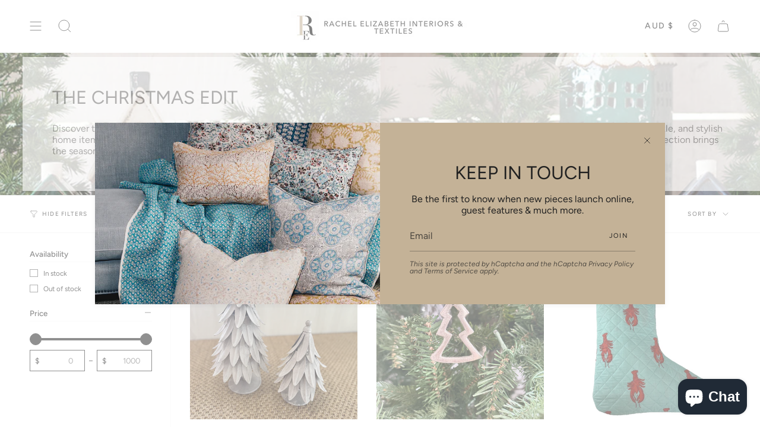

--- FILE ---
content_type: text/html; charset=utf-8
request_url: https://www.rachelelizabethinteriors.com/collections/christmas-decor/christmas
body_size: 41737
content:
<!doctype html>
<html class="no-js no-touch supports-no-cookies" lang="en">
<head>


<!-- Google Tag Manager -->
<script>(function(w,d,s,l,i){w[l]=w[l]||[];w[l].push({'gtm.start':
new Date().getTime(),event:'gtm.js'});var f=d.getElementsByTagName(s)[0],
j=d.createElement(s),dl=l!='dataLayer'?'&l='+l:'';j.async=true;j.src=
'https://www.googletagmanager.com/gtm.js?id='+i+dl;f.parentNode.insertBefore(j,f);
})(window,document,'script','dataLayer','GTM-PQQPPGZS');</script>
<!-- End Google Tag Manager -->
  
  <meta charset="UTF-8">
  <meta http-equiv="X-UA-Compatible" content="IE=edge">
  <meta name="viewport" content="width=device-width, initial-scale=1.0">
  <meta name="theme-color" content="#c5aa76">
  <link rel="canonical" href="https://www.rachelelizabethinteriors.com/collections/christmas-decor/christmas">
  <link rel="preconnect" href="https://cdn.shopify.com" crossorigin>
  <!-- ======================= Broadcast Theme V4.0.2 ========================= --><link rel="preconnect" href="https://fonts.shopifycdn.com" crossorigin><link href="//www.rachelelizabethinteriors.com/cdn/shop/t/11/assets/theme.css?v=52405636929658808841683844746" as="style" rel="preload">
  <link href="//www.rachelelizabethinteriors.com/cdn/shop/t/11/assets/vendor.js?v=20338928095176918551679200424" as="script" rel="preload">
  <link href="//www.rachelelizabethinteriors.com/cdn/shop/t/11/assets/theme.js?v=73683454055174073491680014471" as="script" rel="preload">

    <link rel="icon" type="image/png" href="//www.rachelelizabethinteriors.com/cdn/shop/files/Screen_Shot_2023-04-21_at_11.14.16_am.png?crop=center&height=32&v=1682039664&width=32">
  

  <!-- Title and description ================================================ -->
  
  <title>
    
    THE CHRISTMAS EDIT
    
 &ndash; Tagged &quot;Christmas&quot;
    
    
      &ndash; Rachel Elizabeth Interiors &amp; Textiles
    
  </title>

  
    <meta name="description" content="Discover the perfect holiday touches with The Christmas Edit. Find stunning Christmas decorations, tableware to make your holiday setting sparkle, and stylish home items to transform your home into a festive wonderland. Whether you&#39;re hosting a cosy family gathering or a holiday feast, our curated collection brings the season’s magic to every corner.">
  

  <meta property="og:site_name" content="Rachel Elizabeth Interiors &amp; Textiles">
<meta property="og:url" content="https://www.rachelelizabethinteriors.com/collections/christmas-decor/christmas">
<meta property="og:title" content="THE CHRISTMAS EDIT">
<meta property="og:type" content="product.group">
<meta property="og:description" content="Discover the perfect holiday touches with The Christmas Edit. Find stunning Christmas decorations, tableware to make your holiday setting sparkle, and stylish home items to transform your home into a festive wonderland. Whether you&#39;re hosting a cosy family gathering or a holiday feast, our curated collection brings the season’s magic to every corner."><meta property="og:image" content="http://www.rachelelizabethinteriors.com/cdn/shop/collections/Bell.jpg?v=1754734296">
  <meta property="og:image:secure_url" content="https://www.rachelelizabethinteriors.com/cdn/shop/collections/Bell.jpg?v=1754734296">
  <meta property="og:image:width" content="1000">
  <meta property="og:image:height" content="1000"><meta name="twitter:card" content="summary_large_image">
<meta name="twitter:title" content="THE CHRISTMAS EDIT">
<meta name="twitter:description" content="Discover the perfect holiday touches with The Christmas Edit. Find stunning Christmas decorations, tableware to make your holiday setting sparkle, and stylish home items to transform your home into a festive wonderland. Whether you&#39;re hosting a cosy family gathering or a holiday feast, our curated collection brings the season’s magic to every corner.">

  <!-- CSS ================================================================== -->

  <link href="//www.rachelelizabethinteriors.com/cdn/shop/t/11/assets/font-settings.css?v=18469718988015382411759333200" rel="stylesheet" type="text/css" media="all" />

  
<style data-shopify>

:root {--scrollbar-width: 0px;


--COLOR-VIDEO-BG: #f2f2f2;
--COLOR-BG-BRIGHTER: #f2f2f2;

--COLOR-BG: #ffffff;
--COLOR-BG-TRANSPARENT: rgba(255, 255, 255, 0);
--COLOR-BG-SECONDARY: #F7F9FA;
--COLOR-BG-RGB: 255, 255, 255;

--COLOR-TEXT-DARK: #000000;
--COLOR-TEXT: #212121;
--COLOR-TEXT-LIGHT: #646464;


/* === Opacity shades of grey ===*/
--COLOR-A5:  rgba(33, 33, 33, 0.05);
--COLOR-A10: rgba(33, 33, 33, 0.1);
--COLOR-A15: rgba(33, 33, 33, 0.15);
--COLOR-A20: rgba(33, 33, 33, 0.2);
--COLOR-A25: rgba(33, 33, 33, 0.25);
--COLOR-A30: rgba(33, 33, 33, 0.3);
--COLOR-A35: rgba(33, 33, 33, 0.35);
--COLOR-A40: rgba(33, 33, 33, 0.4);
--COLOR-A45: rgba(33, 33, 33, 0.45);
--COLOR-A50: rgba(33, 33, 33, 0.5);
--COLOR-A55: rgba(33, 33, 33, 0.55);
--COLOR-A60: rgba(33, 33, 33, 0.6);
--COLOR-A65: rgba(33, 33, 33, 0.65);
--COLOR-A70: rgba(33, 33, 33, 0.7);
--COLOR-A75: rgba(33, 33, 33, 0.75);
--COLOR-A80: rgba(33, 33, 33, 0.8);
--COLOR-A85: rgba(33, 33, 33, 0.85);
--COLOR-A90: rgba(33, 33, 33, 0.9);
--COLOR-A95: rgba(33, 33, 33, 0.95);

--COLOR-BORDER: rgb(240, 240, 240);
--COLOR-BORDER-LIGHT: #f6f6f6;
--COLOR-BORDER-HAIRLINE: #f7f7f7;
--COLOR-BORDER-DARK: #bdbdbd;/* === Bright color ===*/
--COLOR-PRIMARY: #c5aa76;
--COLOR-PRIMARY-HOVER: #b48a3b;
--COLOR-PRIMARY-FADE: rgba(197, 170, 118, 0.05);
--COLOR-PRIMARY-FADE-HOVER: rgba(197, 170, 118, 0.1);
--COLOR-PRIMARY-LIGHT: #f7eedd;--COLOR-PRIMARY-OPPOSITE: #ffffff;



/* === link Color ===*/
--COLOR-LINK: #212121;
--COLOR-LINK-HOVER: rgba(33, 33, 33, 0.7);
--COLOR-LINK-FADE: rgba(33, 33, 33, 0.05);
--COLOR-LINK-FADE-HOVER: rgba(33, 33, 33, 0.1);--COLOR-LINK-OPPOSITE: #ffffff;


/* === Product grid sale tags ===*/
--COLOR-SALE-BG: #212121;
--COLOR-SALE-TEXT: #fafafa;--COLOR-SALE-TEXT-SECONDARY: #212121;

/* === Product grid badges ===*/
--COLOR-BADGE-BG: #ffffff;
--COLOR-BADGE-TEXT: #212121;

/* === Product sale color ===*/
--COLOR-SALE: #d20000;

/* === Gray background on Product grid items ===*/--filter-bg: 1.0;/* === Helper colors for form error states ===*/
--COLOR-ERROR: #721C24;
--COLOR-ERROR-BG: #F8D7DA;
--COLOR-ERROR-BORDER: #F5C6CB;



  --RADIUS: 0px;
  --RADIUS-SELECT: 0px;


--COLOR-HEADER-BG: #ffffff;
--COLOR-HEADER-BG-TRANSPARENT: rgba(255, 255, 255, 0);
--COLOR-HEADER-LINK: #212121;
--COLOR-HEADER-LINK-HOVER: rgba(33, 33, 33, 0.7);

--COLOR-MENU-BG: #ffffff;
--COLOR-MENU-LINK: #212121;
--COLOR-MENU-LINK-HOVER: rgba(33, 33, 33, 0.7);
--COLOR-SUBMENU-BG: #ffffff;
--COLOR-SUBMENU-LINK: #212121;
--COLOR-SUBMENU-LINK-HOVER: rgba(33, 33, 33, 0.7);
--COLOR-SUBMENU-TEXT-LIGHT: #646464;
--COLOR-MENU-TRANSPARENT: #ffffff;
--COLOR-MENU-TRANSPARENT-HOVER: rgba(255, 255, 255, 0.7);

--COLOR-FOOTER-BG: #ffffff;
--COLOR-FOOTER-TEXT: #212121;
--COLOR-FOOTER-LINK: #212121;
--COLOR-FOOTER-LINK-HOVER: rgba(33, 33, 33, 0.7);
--COLOR-FOOTER-BORDER: #212121;

--TRANSPARENT: rgba(255, 255, 255, 0);

/* === Default overlay opacity ===*/
--overlay-opacity: 0;
--underlay-opacity: 0.4;
--underlay-bg: #000;

/* === Custom Cursor ===*/
--ICON-ZOOM-IN: url( "//www.rachelelizabethinteriors.com/cdn/shop/t/11/assets/icon-zoom-in.svg?v=182473373117644429561679200424" );
--ICON-ZOOM-OUT: url( "//www.rachelelizabethinteriors.com/cdn/shop/t/11/assets/icon-zoom-out.svg?v=101497157853986683871679200424" );

/* === Custom Icons ===*/


  
  --ICON-ADD-BAG: url( "//www.rachelelizabethinteriors.com/cdn/shop/t/11/assets/icon-add-bag.svg?v=23763382405227654651679200424" );
  --ICON-ADD-CART: url( "//www.rachelelizabethinteriors.com/cdn/shop/t/11/assets/icon-add-cart.svg?v=3962293684743587821679200424" );
  --ICON-ARROW-LEFT: url( "//www.rachelelizabethinteriors.com/cdn/shop/t/11/assets/icon-arrow-left.svg?v=136066145774695772731679200424" );
  --ICON-ARROW-RIGHT: url( "//www.rachelelizabethinteriors.com/cdn/shop/t/11/assets/icon-arrow-right.svg?v=150928298113663093401679200424" );
  --ICON-SELECT: url("//www.rachelelizabethinteriors.com/cdn/shop/t/11/assets/icon-select.svg?v=167170173659852274001679200424");


--PRODUCT-GRID-ASPECT-RATIO: 100%;

/* === Typography ===*/
--FONT-WEIGHT-BODY: 400;
--FONT-WEIGHT-BODY-BOLD: 500;

--FONT-STACK-BODY: Figtree, sans-serif;
--FONT-STYLE-BODY: normal;
--FONT-STYLE-BODY-ITALIC: italic;
--FONT-ADJUST-BODY: 1.0;

--FONT-WEIGHT-HEADING: 400;
--FONT-WEIGHT-HEADING-BOLD: 500;

--FONT-STACK-HEADING: Figtree, sans-serif;
--FONT-STYLE-HEADING: normal;
--FONT-STYLE-HEADING-ITALIC: italic;
--FONT-ADJUST-HEADING: 1.15;

--FONT-STACK-NAV: Figtree, sans-serif;
--FONT-STYLE-NAV: normal;
--FONT-STYLE-NAV-ITALIC: italic;
--FONT-ADJUST-NAV: 1.0;

--FONT-WEIGHT-NAV: 400;
--FONT-WEIGHT-NAV-BOLD: 500;

--FONT-SIZE-BASE: 1.0rem;
--FONT-SIZE-BASE-PERCENT: 1.0;

/* === Parallax ===*/
--PARALLAX-STRENGTH-MIN: 120.0%;
--PARALLAX-STRENGTH-MAX: 130.0%;--LAYOUT-OUTER: 50px;
  --LAYOUT-GUTTER: 32px;
  --LAYOUT-OUTER-MEDIUM: 30px;
  --LAYOUT-GUTTER-MEDIUM: 22px;
  --LAYOUT-OUTER-SMALL: 16px;
  --LAYOUT-GUTTER-SMALL: 16px;--base-animation-delay: 0ms;
--line-height-normal: 1.375; /* Equals to line-height: normal; */--SIDEBAR-WIDTH: 288px;
  --SIDEBAR-WIDTH-MEDIUM: 258px;--ICON-STROKE-WIDTH: 1px;/* === Button General ===*/
--BTN-FONT-STACK: Figtree, sans-serif;
--BTN-FONT-WEIGHT: 400;
--BTN-FONT-STYLE: normal;
--BTN-FONT-SIZE: 13px;

--BTN-LETTER-SPACING: 0.1em;
--BTN-UPPERCASE: uppercase;

/* === Button Primary ===*/
--BTN-PRIMARY-BORDER-COLOR: #212121;
--BTN-PRIMARY-BG-COLOR: #212121;
--BTN-PRIMARY-TEXT-COLOR: #ffffff;


  --BTN-PRIMARY-BG-COLOR-BRIGHTER: #3b3b3b;


/* === Button Secondary ===*/
--BTN-SECONDARY-BORDER-COLOR: #ab8c52;
--BTN-SECONDARY-BG-COLOR: #ab8c52;
--BTN-SECONDARY-TEXT-COLOR: #ffffff;


  --BTN-SECONDARY-BG-COLOR-BRIGHTER: #9a7e4a;


/* === Button White ===*/
--TEXT-BTN-BORDER-WHITE: #fff;
--TEXT-BTN-BG-WHITE: #fff;
--TEXT-BTN-WHITE: #000;
--TEXT-BTN-BG-WHITE-BRIGHTER: #f2f2f2;

/* === Button Black ===*/
--TEXT-BTN-BG-BLACK: #000;
--TEXT-BTN-BORDER-BLACK: #000;
--TEXT-BTN-BLACK: #fff;
--TEXT-BTN-BG-BLACK-BRIGHTER: #1a1a1a;

/* === Cart Gradient ===*/


  --FREE-SHIPPING-GRADIENT: linear-gradient(to right, var(--COLOR-PRIMARY-LIGHT) 0%, var(--COLOR-PRIMARY) 100%);


}
</style>


  <link href="//www.rachelelizabethinteriors.com/cdn/shop/t/11/assets/theme.css?v=52405636929658808841683844746" rel="stylesheet" type="text/css" media="all" />

  

  <script>
    if (window.navigator.userAgent.indexOf('MSIE ') > 0 || window.navigator.userAgent.indexOf('Trident/') > 0) {
      document.documentElement.className = document.documentElement.className + ' ie';

      var scripts = document.getElementsByTagName('script')[0];
      var polyfill = document.createElement("script");
      polyfill.defer = true;
      polyfill.src = "//www.rachelelizabethinteriors.com/cdn/shop/t/11/assets/ie11.js?v=144489047535103983231679200424";

      scripts.parentNode.insertBefore(polyfill, scripts);
    } else {
      document.documentElement.className = document.documentElement.className.replace('no-js', 'js');
    }

    let root = '/';
    if (root[root.length - 1] !== '/') {
      root = root + '/';
    }

    window.theme = {
      routes: {
        root: root,
        cart: '/cart',
        cart_add_url: '/cart/add',
        product_recommendations_url: '/recommendations/products',
        predictive_search_url: '/search/suggest',
        addresses_url: '/account/addresses'
      },
      assets: {
        photoswipe: '//www.rachelelizabethinteriors.com/cdn/shop/t/11/assets/photoswipe.js?v=162613001030112971491679200424',
        smoothscroll: '//www.rachelelizabethinteriors.com/cdn/shop/t/11/assets/smoothscroll.js?v=37906625415260927261679200424',
        swatches: '//www.rachelelizabethinteriors.com/cdn/shop/t/11/assets/swatches.json?v=153762849283573572451679200424',
        base: "//www.rachelelizabethinteriors.com/cdn/shop/t/11/assets/",
      },
      strings: {
        addToCart: "Add to cart",
        soldOut: "Sold Out",
        from: "From",
        preOrder: "Pre-order",
        sale: "Sale",
        subscription: "Subscription",
        unavailable: "Unavailable",
        unitPrice: "Unit price",
        unitPriceSeparator: "per",
        shippingCalcSubmitButton: "Calculate shipping",
        shippingCalcSubmitButtonDisabled: "Calculating...",
        selectValue: "Select value",
        selectColor: "Select color",
        oneColor: "color",
        otherColor: "colors",
        upsellAddToCart: "Add",
        free: "Free",
        swatchesColor: "Color, Colour"
      },
      settings: {
        customerLoggedIn: null ? true : false,
        cartDrawerEnabled: true,
        enableQuickAdd: true,
        enableAnimations: true,
        transparentHeader: false,
        variantOnSale: true,
      },
      moneyFormat: false ? "${{amount}} AUD" : "${{amount}}",
      moneyWithoutCurrencyFormat: "${{amount}}",
      moneyWithCurrencyFormat: "${{amount}} AUD",
      subtotal: 0,
      info: {
        name: 'broadcast'
      },
      version: '4.0.2'
    };

    if (window.performance) {
      window.performance.mark('init');
    } else {
      window.fastNetworkAndCPU = false;
    }
  </script>

  
    <script src="//www.rachelelizabethinteriors.com/cdn/shopifycloud/storefront/assets/themes_support/shopify_common-5f594365.js" defer="defer"></script>
  

  <!-- Theme Javascript ============================================================== -->
  <script src="//www.rachelelizabethinteriors.com/cdn/shop/t/11/assets/vendor.js?v=20338928095176918551679200424" defer="defer"></script>
  <script src="//www.rachelelizabethinteriors.com/cdn/shop/t/11/assets/theme.js?v=73683454055174073491680014471" defer="defer"></script><!-- Shopify app scripts =========================================================== -->

  <script>window.performance && window.performance.mark && window.performance.mark('shopify.content_for_header.start');</script><meta name="google-site-verification" content="EicRhG-UkDx6UyxtwcR1VNgaIbpxsMQUnOUw3oFouUU">
<meta id="shopify-digital-wallet" name="shopify-digital-wallet" content="/2919825477/digital_wallets/dialog">
<meta name="shopify-checkout-api-token" content="0a11f4e89302396490b2a90a594e2669">
<link rel="alternate" type="application/atom+xml" title="Feed" href="/collections/christmas-decor/christmas.atom" />
<link rel="next" href="/collections/christmas-decor/christmas?page=2">
<link rel="alternate" type="application/json+oembed" href="https://www.rachelelizabethinteriors.com/collections/christmas-decor/christmas.oembed">
<script async="async" src="/checkouts/internal/preloads.js?locale=en-AU"></script>
<link rel="preconnect" href="https://shop.app" crossorigin="anonymous">
<script async="async" src="https://shop.app/checkouts/internal/preloads.js?locale=en-AU&shop_id=2919825477" crossorigin="anonymous"></script>
<script id="apple-pay-shop-capabilities" type="application/json">{"shopId":2919825477,"countryCode":"AU","currencyCode":"AUD","merchantCapabilities":["supports3DS"],"merchantId":"gid:\/\/shopify\/Shop\/2919825477","merchantName":"Rachel Elizabeth Interiors \u0026 Textiles","requiredBillingContactFields":["postalAddress","email","phone"],"requiredShippingContactFields":["postalAddress","email","phone"],"shippingType":"shipping","supportedNetworks":["visa","masterCard","amex","jcb"],"total":{"type":"pending","label":"Rachel Elizabeth Interiors \u0026 Textiles","amount":"1.00"},"shopifyPaymentsEnabled":true,"supportsSubscriptions":true}</script>
<script id="shopify-features" type="application/json">{"accessToken":"0a11f4e89302396490b2a90a594e2669","betas":["rich-media-storefront-analytics"],"domain":"www.rachelelizabethinteriors.com","predictiveSearch":true,"shopId":2919825477,"locale":"en"}</script>
<script>var Shopify = Shopify || {};
Shopify.shop = "rachel-elizabeth-interiors-textiles.myshopify.com";
Shopify.locale = "en";
Shopify.currency = {"active":"AUD","rate":"1.0"};
Shopify.country = "AU";
Shopify.theme = {"name":"Broadcast","id":133151817927,"schema_name":"Broadcast","schema_version":"4.0.2","theme_store_id":868,"role":"main"};
Shopify.theme.handle = "null";
Shopify.theme.style = {"id":null,"handle":null};
Shopify.cdnHost = "www.rachelelizabethinteriors.com/cdn";
Shopify.routes = Shopify.routes || {};
Shopify.routes.root = "/";</script>
<script type="module">!function(o){(o.Shopify=o.Shopify||{}).modules=!0}(window);</script>
<script>!function(o){function n(){var o=[];function n(){o.push(Array.prototype.slice.apply(arguments))}return n.q=o,n}var t=o.Shopify=o.Shopify||{};t.loadFeatures=n(),t.autoloadFeatures=n()}(window);</script>
<script>
  window.ShopifyPay = window.ShopifyPay || {};
  window.ShopifyPay.apiHost = "shop.app\/pay";
  window.ShopifyPay.redirectState = null;
</script>
<script id="shop-js-analytics" type="application/json">{"pageType":"collection"}</script>
<script defer="defer" async type="module" src="//www.rachelelizabethinteriors.com/cdn/shopifycloud/shop-js/modules/v2/client.init-shop-cart-sync_C5BV16lS.en.esm.js"></script>
<script defer="defer" async type="module" src="//www.rachelelizabethinteriors.com/cdn/shopifycloud/shop-js/modules/v2/chunk.common_CygWptCX.esm.js"></script>
<script type="module">
  await import("//www.rachelelizabethinteriors.com/cdn/shopifycloud/shop-js/modules/v2/client.init-shop-cart-sync_C5BV16lS.en.esm.js");
await import("//www.rachelelizabethinteriors.com/cdn/shopifycloud/shop-js/modules/v2/chunk.common_CygWptCX.esm.js");

  window.Shopify.SignInWithShop?.initShopCartSync?.({"fedCMEnabled":true,"windoidEnabled":true});

</script>
<script>
  window.Shopify = window.Shopify || {};
  if (!window.Shopify.featureAssets) window.Shopify.featureAssets = {};
  window.Shopify.featureAssets['shop-js'] = {"shop-cart-sync":["modules/v2/client.shop-cart-sync_ZFArdW7E.en.esm.js","modules/v2/chunk.common_CygWptCX.esm.js"],"init-fed-cm":["modules/v2/client.init-fed-cm_CmiC4vf6.en.esm.js","modules/v2/chunk.common_CygWptCX.esm.js"],"shop-button":["modules/v2/client.shop-button_tlx5R9nI.en.esm.js","modules/v2/chunk.common_CygWptCX.esm.js"],"shop-cash-offers":["modules/v2/client.shop-cash-offers_DOA2yAJr.en.esm.js","modules/v2/chunk.common_CygWptCX.esm.js","modules/v2/chunk.modal_D71HUcav.esm.js"],"init-windoid":["modules/v2/client.init-windoid_sURxWdc1.en.esm.js","modules/v2/chunk.common_CygWptCX.esm.js"],"shop-toast-manager":["modules/v2/client.shop-toast-manager_ClPi3nE9.en.esm.js","modules/v2/chunk.common_CygWptCX.esm.js"],"init-shop-email-lookup-coordinator":["modules/v2/client.init-shop-email-lookup-coordinator_B8hsDcYM.en.esm.js","modules/v2/chunk.common_CygWptCX.esm.js"],"init-shop-cart-sync":["modules/v2/client.init-shop-cart-sync_C5BV16lS.en.esm.js","modules/v2/chunk.common_CygWptCX.esm.js"],"avatar":["modules/v2/client.avatar_BTnouDA3.en.esm.js"],"pay-button":["modules/v2/client.pay-button_FdsNuTd3.en.esm.js","modules/v2/chunk.common_CygWptCX.esm.js"],"init-customer-accounts":["modules/v2/client.init-customer-accounts_DxDtT_ad.en.esm.js","modules/v2/client.shop-login-button_C5VAVYt1.en.esm.js","modules/v2/chunk.common_CygWptCX.esm.js","modules/v2/chunk.modal_D71HUcav.esm.js"],"init-shop-for-new-customer-accounts":["modules/v2/client.init-shop-for-new-customer-accounts_ChsxoAhi.en.esm.js","modules/v2/client.shop-login-button_C5VAVYt1.en.esm.js","modules/v2/chunk.common_CygWptCX.esm.js","modules/v2/chunk.modal_D71HUcav.esm.js"],"shop-login-button":["modules/v2/client.shop-login-button_C5VAVYt1.en.esm.js","modules/v2/chunk.common_CygWptCX.esm.js","modules/v2/chunk.modal_D71HUcav.esm.js"],"init-customer-accounts-sign-up":["modules/v2/client.init-customer-accounts-sign-up_CPSyQ0Tj.en.esm.js","modules/v2/client.shop-login-button_C5VAVYt1.en.esm.js","modules/v2/chunk.common_CygWptCX.esm.js","modules/v2/chunk.modal_D71HUcav.esm.js"],"shop-follow-button":["modules/v2/client.shop-follow-button_Cva4Ekp9.en.esm.js","modules/v2/chunk.common_CygWptCX.esm.js","modules/v2/chunk.modal_D71HUcav.esm.js"],"checkout-modal":["modules/v2/client.checkout-modal_BPM8l0SH.en.esm.js","modules/v2/chunk.common_CygWptCX.esm.js","modules/v2/chunk.modal_D71HUcav.esm.js"],"lead-capture":["modules/v2/client.lead-capture_Bi8yE_yS.en.esm.js","modules/v2/chunk.common_CygWptCX.esm.js","modules/v2/chunk.modal_D71HUcav.esm.js"],"shop-login":["modules/v2/client.shop-login_D6lNrXab.en.esm.js","modules/v2/chunk.common_CygWptCX.esm.js","modules/v2/chunk.modal_D71HUcav.esm.js"],"payment-terms":["modules/v2/client.payment-terms_CZxnsJam.en.esm.js","modules/v2/chunk.common_CygWptCX.esm.js","modules/v2/chunk.modal_D71HUcav.esm.js"]};
</script>
<script>(function() {
  var isLoaded = false;
  function asyncLoad() {
    if (isLoaded) return;
    isLoaded = true;
    var urls = ["https:\/\/chimpstatic.com\/mcjs-connected\/js\/users\/c2543b3e50a2ffd7bcc0ed3e9\/a9113dcbb9a34e0da757f3f6a.js?shop=rachel-elizabeth-interiors-textiles.myshopify.com","https:\/\/s3.amazonaws.com\/pixelpop\/usercontent\/scripts\/6ce1eb47-d40d-4cbb-ae8c-564b07e6c874\/pixelpop.js?shop=rachel-elizabeth-interiors-textiles.myshopify.com","\/\/cdn.shopify.com\/proxy\/7e06b6d51f38e565a9e29641df991459a162f94ddb9cc0ac71bd046064b95533\/storage.googleapis.com\/adnabu-shopify\/online-store\/9cff4fa0e9c542179212ba2f1710235026.min.js?shop=rachel-elizabeth-interiors-textiles.myshopify.com\u0026sp-cache-control=cHVibGljLCBtYXgtYWdlPTkwMA","https:\/\/cdn.nfcube.com\/instafeed-e4bcec11e845414c09bcc3cb41805a65.js?shop=rachel-elizabeth-interiors-textiles.myshopify.com"];
    for (var i = 0; i < urls.length; i++) {
      var s = document.createElement('script');
      s.type = 'text/javascript';
      s.async = true;
      s.src = urls[i];
      var x = document.getElementsByTagName('script')[0];
      x.parentNode.insertBefore(s, x);
    }
  };
  if(window.attachEvent) {
    window.attachEvent('onload', asyncLoad);
  } else {
    window.addEventListener('load', asyncLoad, false);
  }
})();</script>
<script id="__st">var __st={"a":2919825477,"offset":36000,"reqid":"e90117e9-aa21-4887-b92f-2b3addc03e68-1768790725","pageurl":"www.rachelelizabethinteriors.com\/collections\/christmas-decor\/christmas","u":"6be7db6a53a5","p":"collection","rtyp":"collection","rid":153941147710};</script>
<script>window.ShopifyPaypalV4VisibilityTracking = true;</script>
<script id="captcha-bootstrap">!function(){'use strict';const t='contact',e='account',n='new_comment',o=[[t,t],['blogs',n],['comments',n],[t,'customer']],c=[[e,'customer_login'],[e,'guest_login'],[e,'recover_customer_password'],[e,'create_customer']],r=t=>t.map((([t,e])=>`form[action*='/${t}']:not([data-nocaptcha='true']) input[name='form_type'][value='${e}']`)).join(','),a=t=>()=>t?[...document.querySelectorAll(t)].map((t=>t.form)):[];function s(){const t=[...o],e=r(t);return a(e)}const i='password',u='form_key',d=['recaptcha-v3-token','g-recaptcha-response','h-captcha-response',i],f=()=>{try{return window.sessionStorage}catch{return}},m='__shopify_v',_=t=>t.elements[u];function p(t,e,n=!1){try{const o=window.sessionStorage,c=JSON.parse(o.getItem(e)),{data:r}=function(t){const{data:e,action:n}=t;return t[m]||n?{data:e,action:n}:{data:t,action:n}}(c);for(const[e,n]of Object.entries(r))t.elements[e]&&(t.elements[e].value=n);n&&o.removeItem(e)}catch(o){console.error('form repopulation failed',{error:o})}}const l='form_type',E='cptcha';function T(t){t.dataset[E]=!0}const w=window,h=w.document,L='Shopify',v='ce_forms',y='captcha';let A=!1;((t,e)=>{const n=(g='f06e6c50-85a8-45c8-87d0-21a2b65856fe',I='https://cdn.shopify.com/shopifycloud/storefront-forms-hcaptcha/ce_storefront_forms_captcha_hcaptcha.v1.5.2.iife.js',D={infoText:'Protected by hCaptcha',privacyText:'Privacy',termsText:'Terms'},(t,e,n)=>{const o=w[L][v],c=o.bindForm;if(c)return c(t,g,e,D).then(n);var r;o.q.push([[t,g,e,D],n]),r=I,A||(h.body.append(Object.assign(h.createElement('script'),{id:'captcha-provider',async:!0,src:r})),A=!0)});var g,I,D;w[L]=w[L]||{},w[L][v]=w[L][v]||{},w[L][v].q=[],w[L][y]=w[L][y]||{},w[L][y].protect=function(t,e){n(t,void 0,e),T(t)},Object.freeze(w[L][y]),function(t,e,n,w,h,L){const[v,y,A,g]=function(t,e,n){const i=e?o:[],u=t?c:[],d=[...i,...u],f=r(d),m=r(i),_=r(d.filter((([t,e])=>n.includes(e))));return[a(f),a(m),a(_),s()]}(w,h,L),I=t=>{const e=t.target;return e instanceof HTMLFormElement?e:e&&e.form},D=t=>v().includes(t);t.addEventListener('submit',(t=>{const e=I(t);if(!e)return;const n=D(e)&&!e.dataset.hcaptchaBound&&!e.dataset.recaptchaBound,o=_(e),c=g().includes(e)&&(!o||!o.value);(n||c)&&t.preventDefault(),c&&!n&&(function(t){try{if(!f())return;!function(t){const e=f();if(!e)return;const n=_(t);if(!n)return;const o=n.value;o&&e.removeItem(o)}(t);const e=Array.from(Array(32),(()=>Math.random().toString(36)[2])).join('');!function(t,e){_(t)||t.append(Object.assign(document.createElement('input'),{type:'hidden',name:u})),t.elements[u].value=e}(t,e),function(t,e){const n=f();if(!n)return;const o=[...t.querySelectorAll(`input[type='${i}']`)].map((({name:t})=>t)),c=[...d,...o],r={};for(const[a,s]of new FormData(t).entries())c.includes(a)||(r[a]=s);n.setItem(e,JSON.stringify({[m]:1,action:t.action,data:r}))}(t,e)}catch(e){console.error('failed to persist form',e)}}(e),e.submit())}));const S=(t,e)=>{t&&!t.dataset[E]&&(n(t,e.some((e=>e===t))),T(t))};for(const o of['focusin','change'])t.addEventListener(o,(t=>{const e=I(t);D(e)&&S(e,y())}));const B=e.get('form_key'),M=e.get(l),P=B&&M;t.addEventListener('DOMContentLoaded',(()=>{const t=y();if(P)for(const e of t)e.elements[l].value===M&&p(e,B);[...new Set([...A(),...v().filter((t=>'true'===t.dataset.shopifyCaptcha))])].forEach((e=>S(e,t)))}))}(h,new URLSearchParams(w.location.search),n,t,e,['guest_login'])})(!0,!0)}();</script>
<script integrity="sha256-4kQ18oKyAcykRKYeNunJcIwy7WH5gtpwJnB7kiuLZ1E=" data-source-attribution="shopify.loadfeatures" defer="defer" src="//www.rachelelizabethinteriors.com/cdn/shopifycloud/storefront/assets/storefront/load_feature-a0a9edcb.js" crossorigin="anonymous"></script>
<script crossorigin="anonymous" defer="defer" src="//www.rachelelizabethinteriors.com/cdn/shopifycloud/storefront/assets/shopify_pay/storefront-65b4c6d7.js?v=20250812"></script>
<script data-source-attribution="shopify.dynamic_checkout.dynamic.init">var Shopify=Shopify||{};Shopify.PaymentButton=Shopify.PaymentButton||{isStorefrontPortableWallets:!0,init:function(){window.Shopify.PaymentButton.init=function(){};var t=document.createElement("script");t.src="https://www.rachelelizabethinteriors.com/cdn/shopifycloud/portable-wallets/latest/portable-wallets.en.js",t.type="module",document.head.appendChild(t)}};
</script>
<script data-source-attribution="shopify.dynamic_checkout.buyer_consent">
  function portableWalletsHideBuyerConsent(e){var t=document.getElementById("shopify-buyer-consent"),n=document.getElementById("shopify-subscription-policy-button");t&&n&&(t.classList.add("hidden"),t.setAttribute("aria-hidden","true"),n.removeEventListener("click",e))}function portableWalletsShowBuyerConsent(e){var t=document.getElementById("shopify-buyer-consent"),n=document.getElementById("shopify-subscription-policy-button");t&&n&&(t.classList.remove("hidden"),t.removeAttribute("aria-hidden"),n.addEventListener("click",e))}window.Shopify?.PaymentButton&&(window.Shopify.PaymentButton.hideBuyerConsent=portableWalletsHideBuyerConsent,window.Shopify.PaymentButton.showBuyerConsent=portableWalletsShowBuyerConsent);
</script>
<script data-source-attribution="shopify.dynamic_checkout.cart.bootstrap">document.addEventListener("DOMContentLoaded",(function(){function t(){return document.querySelector("shopify-accelerated-checkout-cart, shopify-accelerated-checkout")}if(t())Shopify.PaymentButton.init();else{new MutationObserver((function(e,n){t()&&(Shopify.PaymentButton.init(),n.disconnect())})).observe(document.body,{childList:!0,subtree:!0})}}));
</script>
<link id="shopify-accelerated-checkout-styles" rel="stylesheet" media="screen" href="https://www.rachelelizabethinteriors.com/cdn/shopifycloud/portable-wallets/latest/accelerated-checkout-backwards-compat.css" crossorigin="anonymous">
<style id="shopify-accelerated-checkout-cart">
        #shopify-buyer-consent {
  margin-top: 1em;
  display: inline-block;
  width: 100%;
}

#shopify-buyer-consent.hidden {
  display: none;
}

#shopify-subscription-policy-button {
  background: none;
  border: none;
  padding: 0;
  text-decoration: underline;
  font-size: inherit;
  cursor: pointer;
}

#shopify-subscription-policy-button::before {
  box-shadow: none;
}

      </style>
<script id="sections-script" data-sections="footer" defer="defer" src="//www.rachelelizabethinteriors.com/cdn/shop/t/11/compiled_assets/scripts.js?v=2427"></script>
<script>window.performance && window.performance.mark && window.performance.mark('shopify.content_for_header.end');</script>

<script src="https://cdn.shopify.com/extensions/7bc9bb47-adfa-4267-963e-cadee5096caf/inbox-1252/assets/inbox-chat-loader.js" type="text/javascript" defer="defer"></script>
<link href="https://monorail-edge.shopifysvc.com" rel="dns-prefetch">
<script>(function(){if ("sendBeacon" in navigator && "performance" in window) {try {var session_token_from_headers = performance.getEntriesByType('navigation')[0].serverTiming.find(x => x.name == '_s').description;} catch {var session_token_from_headers = undefined;}var session_cookie_matches = document.cookie.match(/_shopify_s=([^;]*)/);var session_token_from_cookie = session_cookie_matches && session_cookie_matches.length === 2 ? session_cookie_matches[1] : "";var session_token = session_token_from_headers || session_token_from_cookie || "";function handle_abandonment_event(e) {var entries = performance.getEntries().filter(function(entry) {return /monorail-edge.shopifysvc.com/.test(entry.name);});if (!window.abandonment_tracked && entries.length === 0) {window.abandonment_tracked = true;var currentMs = Date.now();var navigation_start = performance.timing.navigationStart;var payload = {shop_id: 2919825477,url: window.location.href,navigation_start,duration: currentMs - navigation_start,session_token,page_type: "collection"};window.navigator.sendBeacon("https://monorail-edge.shopifysvc.com/v1/produce", JSON.stringify({schema_id: "online_store_buyer_site_abandonment/1.1",payload: payload,metadata: {event_created_at_ms: currentMs,event_sent_at_ms: currentMs}}));}}window.addEventListener('pagehide', handle_abandonment_event);}}());</script>
<script id="web-pixels-manager-setup">(function e(e,d,r,n,o){if(void 0===o&&(o={}),!Boolean(null===(a=null===(i=window.Shopify)||void 0===i?void 0:i.analytics)||void 0===a?void 0:a.replayQueue)){var i,a;window.Shopify=window.Shopify||{};var t=window.Shopify;t.analytics=t.analytics||{};var s=t.analytics;s.replayQueue=[],s.publish=function(e,d,r){return s.replayQueue.push([e,d,r]),!0};try{self.performance.mark("wpm:start")}catch(e){}var l=function(){var e={modern:/Edge?\/(1{2}[4-9]|1[2-9]\d|[2-9]\d{2}|\d{4,})\.\d+(\.\d+|)|Firefox\/(1{2}[4-9]|1[2-9]\d|[2-9]\d{2}|\d{4,})\.\d+(\.\d+|)|Chrom(ium|e)\/(9{2}|\d{3,})\.\d+(\.\d+|)|(Maci|X1{2}).+ Version\/(15\.\d+|(1[6-9]|[2-9]\d|\d{3,})\.\d+)([,.]\d+|)( \(\w+\)|)( Mobile\/\w+|) Safari\/|Chrome.+OPR\/(9{2}|\d{3,})\.\d+\.\d+|(CPU[ +]OS|iPhone[ +]OS|CPU[ +]iPhone|CPU IPhone OS|CPU iPad OS)[ +]+(15[._]\d+|(1[6-9]|[2-9]\d|\d{3,})[._]\d+)([._]\d+|)|Android:?[ /-](13[3-9]|1[4-9]\d|[2-9]\d{2}|\d{4,})(\.\d+|)(\.\d+|)|Android.+Firefox\/(13[5-9]|1[4-9]\d|[2-9]\d{2}|\d{4,})\.\d+(\.\d+|)|Android.+Chrom(ium|e)\/(13[3-9]|1[4-9]\d|[2-9]\d{2}|\d{4,})\.\d+(\.\d+|)|SamsungBrowser\/([2-9]\d|\d{3,})\.\d+/,legacy:/Edge?\/(1[6-9]|[2-9]\d|\d{3,})\.\d+(\.\d+|)|Firefox\/(5[4-9]|[6-9]\d|\d{3,})\.\d+(\.\d+|)|Chrom(ium|e)\/(5[1-9]|[6-9]\d|\d{3,})\.\d+(\.\d+|)([\d.]+$|.*Safari\/(?![\d.]+ Edge\/[\d.]+$))|(Maci|X1{2}).+ Version\/(10\.\d+|(1[1-9]|[2-9]\d|\d{3,})\.\d+)([,.]\d+|)( \(\w+\)|)( Mobile\/\w+|) Safari\/|Chrome.+OPR\/(3[89]|[4-9]\d|\d{3,})\.\d+\.\d+|(CPU[ +]OS|iPhone[ +]OS|CPU[ +]iPhone|CPU IPhone OS|CPU iPad OS)[ +]+(10[._]\d+|(1[1-9]|[2-9]\d|\d{3,})[._]\d+)([._]\d+|)|Android:?[ /-](13[3-9]|1[4-9]\d|[2-9]\d{2}|\d{4,})(\.\d+|)(\.\d+|)|Mobile Safari.+OPR\/([89]\d|\d{3,})\.\d+\.\d+|Android.+Firefox\/(13[5-9]|1[4-9]\d|[2-9]\d{2}|\d{4,})\.\d+(\.\d+|)|Android.+Chrom(ium|e)\/(13[3-9]|1[4-9]\d|[2-9]\d{2}|\d{4,})\.\d+(\.\d+|)|Android.+(UC? ?Browser|UCWEB|U3)[ /]?(15\.([5-9]|\d{2,})|(1[6-9]|[2-9]\d|\d{3,})\.\d+)\.\d+|SamsungBrowser\/(5\.\d+|([6-9]|\d{2,})\.\d+)|Android.+MQ{2}Browser\/(14(\.(9|\d{2,})|)|(1[5-9]|[2-9]\d|\d{3,})(\.\d+|))(\.\d+|)|K[Aa][Ii]OS\/(3\.\d+|([4-9]|\d{2,})\.\d+)(\.\d+|)/},d=e.modern,r=e.legacy,n=navigator.userAgent;return n.match(d)?"modern":n.match(r)?"legacy":"unknown"}(),u="modern"===l?"modern":"legacy",c=(null!=n?n:{modern:"",legacy:""})[u],f=function(e){return[e.baseUrl,"/wpm","/b",e.hashVersion,"modern"===e.buildTarget?"m":"l",".js"].join("")}({baseUrl:d,hashVersion:r,buildTarget:u}),m=function(e){var d=e.version,r=e.bundleTarget,n=e.surface,o=e.pageUrl,i=e.monorailEndpoint;return{emit:function(e){var a=e.status,t=e.errorMsg,s=(new Date).getTime(),l=JSON.stringify({metadata:{event_sent_at_ms:s},events:[{schema_id:"web_pixels_manager_load/3.1",payload:{version:d,bundle_target:r,page_url:o,status:a,surface:n,error_msg:t},metadata:{event_created_at_ms:s}}]});if(!i)return console&&console.warn&&console.warn("[Web Pixels Manager] No Monorail endpoint provided, skipping logging."),!1;try{return self.navigator.sendBeacon.bind(self.navigator)(i,l)}catch(e){}var u=new XMLHttpRequest;try{return u.open("POST",i,!0),u.setRequestHeader("Content-Type","text/plain"),u.send(l),!0}catch(e){return console&&console.warn&&console.warn("[Web Pixels Manager] Got an unhandled error while logging to Monorail."),!1}}}}({version:r,bundleTarget:l,surface:e.surface,pageUrl:self.location.href,monorailEndpoint:e.monorailEndpoint});try{o.browserTarget=l,function(e){var d=e.src,r=e.async,n=void 0===r||r,o=e.onload,i=e.onerror,a=e.sri,t=e.scriptDataAttributes,s=void 0===t?{}:t,l=document.createElement("script"),u=document.querySelector("head"),c=document.querySelector("body");if(l.async=n,l.src=d,a&&(l.integrity=a,l.crossOrigin="anonymous"),s)for(var f in s)if(Object.prototype.hasOwnProperty.call(s,f))try{l.dataset[f]=s[f]}catch(e){}if(o&&l.addEventListener("load",o),i&&l.addEventListener("error",i),u)u.appendChild(l);else{if(!c)throw new Error("Did not find a head or body element to append the script");c.appendChild(l)}}({src:f,async:!0,onload:function(){if(!function(){var e,d;return Boolean(null===(d=null===(e=window.Shopify)||void 0===e?void 0:e.analytics)||void 0===d?void 0:d.initialized)}()){var d=window.webPixelsManager.init(e)||void 0;if(d){var r=window.Shopify.analytics;r.replayQueue.forEach((function(e){var r=e[0],n=e[1],o=e[2];d.publishCustomEvent(r,n,o)})),r.replayQueue=[],r.publish=d.publishCustomEvent,r.visitor=d.visitor,r.initialized=!0}}},onerror:function(){return m.emit({status:"failed",errorMsg:"".concat(f," has failed to load")})},sri:function(e){var d=/^sha384-[A-Za-z0-9+/=]+$/;return"string"==typeof e&&d.test(e)}(c)?c:"",scriptDataAttributes:o}),m.emit({status:"loading"})}catch(e){m.emit({status:"failed",errorMsg:(null==e?void 0:e.message)||"Unknown error"})}}})({shopId: 2919825477,storefrontBaseUrl: "https://www.rachelelizabethinteriors.com",extensionsBaseUrl: "https://extensions.shopifycdn.com/cdn/shopifycloud/web-pixels-manager",monorailEndpoint: "https://monorail-edge.shopifysvc.com/unstable/produce_batch",surface: "storefront-renderer",enabledBetaFlags: ["2dca8a86"],webPixelsConfigList: [{"id":"480116935","configuration":"{\"config\":\"{\\\"pixel_id\\\":\\\"G-WQ2RDHXD2V\\\",\\\"target_country\\\":\\\"AU\\\",\\\"gtag_events\\\":[{\\\"type\\\":\\\"search\\\",\\\"action_label\\\":[\\\"G-WQ2RDHXD2V\\\",\\\"AW-784117018\\\/aLYPCNWf6ZYBEJra8vUC\\\"]},{\\\"type\\\":\\\"begin_checkout\\\",\\\"action_label\\\":[\\\"G-WQ2RDHXD2V\\\",\\\"AW-784117018\\\/mSN8CNKf6ZYBEJra8vUC\\\"]},{\\\"type\\\":\\\"view_item\\\",\\\"action_label\\\":[\\\"G-WQ2RDHXD2V\\\",\\\"AW-784117018\\\/lXLCCMyf6ZYBEJra8vUC\\\",\\\"MC-HEH35KD288\\\"]},{\\\"type\\\":\\\"purchase\\\",\\\"action_label\\\":[\\\"G-WQ2RDHXD2V\\\",\\\"AW-784117018\\\/uhZ9CMmf6ZYBEJra8vUC\\\",\\\"MC-HEH35KD288\\\"]},{\\\"type\\\":\\\"page_view\\\",\\\"action_label\\\":[\\\"G-WQ2RDHXD2V\\\",\\\"AW-784117018\\\/PqQ2CMaf6ZYBEJra8vUC\\\",\\\"MC-HEH35KD288\\\"]},{\\\"type\\\":\\\"add_payment_info\\\",\\\"action_label\\\":[\\\"G-WQ2RDHXD2V\\\",\\\"AW-784117018\\\/HrVHCNif6ZYBEJra8vUC\\\"]},{\\\"type\\\":\\\"add_to_cart\\\",\\\"action_label\\\":[\\\"G-WQ2RDHXD2V\\\",\\\"AW-784117018\\\/lvzJCM-f6ZYBEJra8vUC\\\"]}],\\\"enable_monitoring_mode\\\":false}\"}","eventPayloadVersion":"v1","runtimeContext":"OPEN","scriptVersion":"b2a88bafab3e21179ed38636efcd8a93","type":"APP","apiClientId":1780363,"privacyPurposes":[],"dataSharingAdjustments":{"protectedCustomerApprovalScopes":["read_customer_address","read_customer_email","read_customer_name","read_customer_personal_data","read_customer_phone"]}},{"id":"284426439","configuration":"{\"tagID\":\"2613061798662\"}","eventPayloadVersion":"v1","runtimeContext":"STRICT","scriptVersion":"18031546ee651571ed29edbe71a3550b","type":"APP","apiClientId":3009811,"privacyPurposes":["ANALYTICS","MARKETING","SALE_OF_DATA"],"dataSharingAdjustments":{"protectedCustomerApprovalScopes":["read_customer_address","read_customer_email","read_customer_name","read_customer_personal_data","read_customer_phone"]}},{"id":"220627143","configuration":"{\"pixel_id\":\"1388080228824257\",\"pixel_type\":\"facebook_pixel\"}","eventPayloadVersion":"v1","runtimeContext":"OPEN","scriptVersion":"ca16bc87fe92b6042fbaa3acc2fbdaa6","type":"APP","apiClientId":2329312,"privacyPurposes":["ANALYTICS","MARKETING","SALE_OF_DATA"],"dataSharingAdjustments":{"protectedCustomerApprovalScopes":["read_customer_address","read_customer_email","read_customer_name","read_customer_personal_data","read_customer_phone"]}},{"id":"57639111","eventPayloadVersion":"v1","runtimeContext":"LAX","scriptVersion":"1","type":"CUSTOM","privacyPurposes":["MARKETING"],"name":"Meta pixel (migrated)"},{"id":"shopify-app-pixel","configuration":"{}","eventPayloadVersion":"v1","runtimeContext":"STRICT","scriptVersion":"0450","apiClientId":"shopify-pixel","type":"APP","privacyPurposes":["ANALYTICS","MARKETING"]},{"id":"shopify-custom-pixel","eventPayloadVersion":"v1","runtimeContext":"LAX","scriptVersion":"0450","apiClientId":"shopify-pixel","type":"CUSTOM","privacyPurposes":["ANALYTICS","MARKETING"]}],isMerchantRequest: false,initData: {"shop":{"name":"Rachel Elizabeth Interiors \u0026 Textiles","paymentSettings":{"currencyCode":"AUD"},"myshopifyDomain":"rachel-elizabeth-interiors-textiles.myshopify.com","countryCode":"AU","storefrontUrl":"https:\/\/www.rachelelizabethinteriors.com"},"customer":null,"cart":null,"checkout":null,"productVariants":[],"purchasingCompany":null},},"https://www.rachelelizabethinteriors.com/cdn","fcfee988w5aeb613cpc8e4bc33m6693e112",{"modern":"","legacy":""},{"shopId":"2919825477","storefrontBaseUrl":"https:\/\/www.rachelelizabethinteriors.com","extensionBaseUrl":"https:\/\/extensions.shopifycdn.com\/cdn\/shopifycloud\/web-pixels-manager","surface":"storefront-renderer","enabledBetaFlags":"[\"2dca8a86\"]","isMerchantRequest":"false","hashVersion":"fcfee988w5aeb613cpc8e4bc33m6693e112","publish":"custom","events":"[[\"page_viewed\",{}],[\"collection_viewed\",{\"collection\":{\"id\":\"153941147710\",\"title\":\"THE CHRISTMAS EDIT\",\"productVariants\":[{\"price\":{\"amount\":41.97,\"currencyCode\":\"AUD\"},\"product\":{\"title\":\"Zinc Christmas Tree Table Decoration\",\"vendor\":\"Rachel Elizabeth Interiors \u0026 Textiles\",\"id\":\"8457585262791\",\"untranslatedTitle\":\"Zinc Christmas Tree Table Decoration\",\"url\":\"\/products\/zinc-christmas-tree-table-decoration\",\"type\":\"Christmas Decoration\"},\"id\":\"45414330433735\",\"image\":{\"src\":\"\/\/www.rachelelizabethinteriors.com\/cdn\/shop\/files\/ZINCTREES.jpg?v=1766800003\"},\"sku\":null,\"title\":\"Small 23cm\",\"untranslatedTitle\":\"Small 23cm\"},{\"price\":{\"amount\":4.17,\"currencyCode\":\"AUD\"},\"product\":{\"title\":\"Silver Tree Ornament\",\"vendor\":\"Rachel Elizabeth Interiors \u0026 Textiles\",\"id\":\"8247424123079\",\"untranslatedTitle\":\"Silver Tree Ornament\",\"url\":\"\/products\/woodstock-silver-tree-ornament\",\"type\":\"Christmas Decoration\"},\"id\":\"44666227687623\",\"image\":{\"src\":\"\/\/www.rachelelizabethinteriors.com\/cdn\/shop\/files\/SilverTreeDecor.jpg?v=1766800479\"},\"sku\":\"\",\"title\":\"Default Title\",\"untranslatedTitle\":\"Default Title\"},{\"price\":{\"amount\":41.95,\"currencyCode\":\"AUD\"},\"product\":{\"title\":\"Rhode Island Lobster Christmas Stocking – Aquamarine\",\"vendor\":\"Rachel Elizabeth Interiors \u0026 Textiles Pty Ltd\",\"id\":\"8546552348871\",\"untranslatedTitle\":\"Rhode Island Lobster Christmas Stocking – Aquamarine\",\"url\":\"\/products\/rhode-island-lobster-christmas-stocking-pink-with-stripe-detail-copy\",\"type\":\"Christmas Decoration\"},\"id\":\"45755788132551\",\"image\":{\"src\":\"\/\/www.rachelelizabethinteriors.com\/cdn\/shop\/files\/LobsterStockingTeal_37528b7c-4442-478c-89a0-0de0403055d4.jpg?v=1762572318\"},\"sku\":null,\"title\":\"Default Title\",\"untranslatedTitle\":\"Default Title\"},{\"price\":{\"amount\":3.5,\"currencyCode\":\"AUD\"},\"product\":{\"title\":\"Maine Ceramic Snow Tree Ornament in White\",\"vendor\":\"Rachel Elizabeth Interiors \u0026 Textiles\",\"id\":\"8431014936775\",\"untranslatedTitle\":\"Maine Ceramic Snow Tree Ornament in White\",\"url\":\"\/products\/maine-ceramic-snow-tree-ornament\",\"type\":\"Christmas Decoration\"},\"id\":\"45348446372039\",\"image\":{\"src\":\"\/\/www.rachelelizabethinteriors.com\/cdn\/shop\/files\/SnowHangTreed4xh6white.jpg?v=1753400857\"},\"sku\":null,\"title\":\"Default Title\",\"untranslatedTitle\":\"Default Title\"},{\"price\":{\"amount\":3.5,\"currencyCode\":\"AUD\"},\"product\":{\"title\":\"Maine Ceramic Snow Tree Ornament in Green\",\"vendor\":\"Rachel Elizabeth Interiors \u0026 Textiles\",\"id\":\"8431017590983\",\"untranslatedTitle\":\"Maine Ceramic Snow Tree Ornament in Green\",\"url\":\"\/products\/maine-ceramic-snow-tree-ornament-in-green\",\"type\":\"Christmas Decoration\"},\"id\":\"45348457939143\",\"image\":{\"src\":\"\/\/www.rachelelizabethinteriors.com\/cdn\/shop\/files\/SnowHangTreed4xh6green.jpg?v=1753400927\"},\"sku\":null,\"title\":\"Default Title\",\"untranslatedTitle\":\"Default Title\"},{\"price\":{\"amount\":70.0,\"currencyCode\":\"AUD\"},\"product\":{\"title\":\"Cotswolds Country Tealight Estate House\",\"vendor\":\"Rachel Elizabeth Interiors \u0026 Textiles\",\"id\":\"8457598632135\",\"untranslatedTitle\":\"Cotswolds Country Tealight Estate House\",\"url\":\"\/products\/cotswolds-country-tealight-estate-house\",\"type\":\"Christmas Decoration\"},\"id\":\"45414425395399\",\"image\":{\"src\":\"\/\/www.rachelelizabethinteriors.com\/cdn\/shop\/files\/CotswoldsCountryTeaLightEstateHouseSide.jpg?v=1754959827\"},\"sku\":null,\"title\":\"Default Title\",\"untranslatedTitle\":\"Default Title\"},{\"price\":{\"amount\":49.95,\"currencyCode\":\"AUD\"},\"product\":{\"title\":\"Green Selvedge Stripe Linen Tea Towel – 70 x 50cm | Festive \u0026 Everyday Kitchen Linen, Modern Farmhouse Style\",\"vendor\":\"Rachel Elizabeth Interiors \u0026 Textiles Pty Ltd\",\"id\":\"8512356319431\",\"untranslatedTitle\":\"Green Selvedge Stripe Linen Tea Towel – 70 x 50cm | Festive \u0026 Everyday Kitchen Linen, Modern Farmhouse Style\",\"url\":\"\/products\/green-selvedge-stripe-linen-tea-towel-70-x-50cm-festive-everyday-kitchen-linen-modern-farmhouse-style\",\"type\":\"Table Linens\"},\"id\":\"45622074769607\",\"image\":{\"src\":\"\/\/www.rachelelizabethinteriors.com\/cdn\/shop\/files\/GreenSelvedgeStripeLinenTeatowel.jpg?v=1759559096\"},\"sku\":null,\"title\":\"Default Title\",\"untranslatedTitle\":\"Default Title\"},{\"price\":{\"amount\":29.0,\"currencyCode\":\"AUD\"},\"product\":{\"title\":\"Green Selvedge Stripe Linen Napkin – 50 x 50cm | Festive \u0026 Everyday Table Linen, Modern Farmhouse Style\",\"vendor\":\"Rachel Elizabeth Interiors \u0026 Textiles Pty Ltd\",\"id\":\"8512356090055\",\"untranslatedTitle\":\"Green Selvedge Stripe Linen Napkin – 50 x 50cm | Festive \u0026 Everyday Table Linen, Modern Farmhouse Style\",\"url\":\"\/products\/green-selvedge-stripe-linen-napkin-50-x-50cm-festive-everyday-table-linen-modern-farmhouse-style\",\"type\":\"napkins\"},\"id\":\"45622074015943\",\"image\":{\"src\":\"\/\/www.rachelelizabethinteriors.com\/cdn\/shop\/files\/GreenSelvedgeStripeLinen-Napkin.jpg?v=1759558813\"},\"sku\":null,\"title\":\"Default Title\",\"untranslatedTitle\":\"Default Title\"},{\"price\":{\"amount\":110.0,\"currencyCode\":\"AUD\"},\"product\":{\"title\":\"Red Selvedge Stripe Linen Table Runner – 180 x 50cm | Christmas \u0026 Everyday Dining, Modern Farmhouse Style\",\"vendor\":\"Rachel Elizabeth Interiors \u0026 Textiles Pty Ltd\",\"id\":\"8512298156231\",\"untranslatedTitle\":\"Red Selvedge Stripe Linen Table Runner – 180 x 50cm | Christmas \u0026 Everyday Dining, Modern Farmhouse Style\",\"url\":\"\/products\/red-selvedge-stripe-linen-table-runner-180-x-50cm-christmas-everyday-dining-modern-farmhouse-style\",\"type\":\"Table Linens\"},\"id\":\"45621849030855\",\"image\":{\"src\":\"\/\/www.rachelelizabethinteriors.com\/cdn\/shop\/files\/RedSelvedgeStripe-LinenTableRunner.jpg?v=1759557434\"},\"sku\":null,\"title\":\"Default Title\",\"untranslatedTitle\":\"Default Title\"},{\"price\":{\"amount\":29.0,\"currencyCode\":\"AUD\"},\"product\":{\"title\":\"Red Selvedge Stripe Linen Napkin – 50 x 50cm | Christmas Table Linen, Modern Farmhouse Style\",\"vendor\":\"Rachel Elizabeth Interiors \u0026 Textiles Pty Ltd\",\"id\":\"8512298418375\",\"untranslatedTitle\":\"Red Selvedge Stripe Linen Napkin – 50 x 50cm | Christmas Table Linen, Modern Farmhouse Style\",\"url\":\"\/products\/red-selvedge-stripe-linen-napkin-50-x-50cm-christmas-table-linen-modern-farmhouse-style\",\"type\":\"Table Linens\"},\"id\":\"45621849587911\",\"image\":{\"src\":\"\/\/www.rachelelizabethinteriors.com\/cdn\/shop\/files\/RedSelvedgeStripeLinenNapkinTableSetting.jpg?v=1759557888\"},\"sku\":null,\"title\":\"Default Title\",\"untranslatedTitle\":\"Default Title\"},{\"price\":{\"amount\":27.95,\"currencyCode\":\"AUD\"},\"product\":{\"title\":\"Easy Vegan Christmas: 80 Plant-Based Recipes for the Festive Season\",\"vendor\":\"Rachel Elizabeth Interiors \u0026 Textiles Pty Ltd\",\"id\":\"8287941525703\",\"untranslatedTitle\":\"Easy Vegan Christmas: 80 Plant-Based Recipes for the Festive Season\",\"url\":\"\/products\/easy-vegan-christmas-80-plant-based-recipes-for-the-festive-season\",\"type\":\"Books\"},\"id\":\"44806890848455\",\"image\":{\"src\":\"\/\/www.rachelelizabethinteriors.com\/cdn\/shop\/files\/EasyVeganChristmas_80Plant-BasedRecipesfortheFestiveSeason.jpg?v=1736657243\"},\"sku\":null,\"title\":\"Default Title\",\"untranslatedTitle\":\"Default Title\"},{\"price\":{\"amount\":9.45,\"currencyCode\":\"AUD\"},\"product\":{\"title\":\"Murphy \u0026 Daughters Message on a Soap \\\"Joy\\\" - Cucumber scent\",\"vendor\":\"Rachel Elizabeth Interiors \u0026 Textiles\",\"id\":\"8254149263559\",\"untranslatedTitle\":\"Murphy \u0026 Daughters Message on a Soap \\\"Joy\\\" - Cucumber scent\",\"url\":\"\/products\/murphy-daughters-message-on-a-soap-joy-cucumber-scent\",\"type\":\"Bath \u0026 Body\"},\"id\":\"44686752481479\",\"image\":{\"src\":\"\/\/www.rachelelizabethinteriors.com\/cdn\/shop\/files\/MessageonaSoap-JOY_Cucumber.jpg?v=1731543707\"},\"sku\":\"\",\"title\":\"Default Title\",\"untranslatedTitle\":\"Default Title\"},{\"price\":{\"amount\":110.0,\"currencyCode\":\"AUD\"},\"product\":{\"title\":\"Striped Ceramic Covers for Poldina Lamps\",\"vendor\":\"Rachel Elizabeth Interiors \u0026 Textiles\",\"id\":\"7742445682887\",\"untranslatedTitle\":\"Striped Ceramic Covers for Poldina Lamps\",\"url\":\"\/products\/striped-ceramic-covers-for-poldina-lamps\",\"type\":\"\"},\"id\":\"43359782994119\",\"image\":{\"src\":\"\/\/www.rachelelizabethinteriors.com\/cdn\/shop\/files\/POLDINAPROStripedCeramicCover-shadeGreenLamp.jpg?v=1693887323\"},\"sku\":\"\",\"title\":\"Green Stripe\",\"untranslatedTitle\":\"Green Stripe\"},{\"price\":{\"amount\":7.95,\"currencyCode\":\"AUD\"},\"product\":{\"title\":\"Nellie Felt Hanging Elephant\",\"vendor\":\"Rachel Elizabeth Interiors \u0026 Textiles\",\"id\":\"8223551422663\",\"untranslatedTitle\":\"Nellie Felt Hanging Elephant\",\"url\":\"\/products\/nellie-felt-hanging-elephant\",\"type\":\"Christmas Decoration\"},\"id\":\"44594791874759\",\"image\":{\"src\":\"\/\/www.rachelelizabethinteriors.com\/cdn\/shop\/files\/FELTHANGINGELEPHANTGREY.jpg?v=1727418318\"},\"sku\":\"\",\"title\":\"Default Title\",\"untranslatedTitle\":\"Default Title\"},{\"price\":{\"amount\":53.95,\"currencyCode\":\"AUD\"},\"product\":{\"title\":\"Krissy Bell Ball\",\"vendor\":\"Rachel Elizabeth Interiors \u0026 Textiles Pty Ltd\",\"id\":\"7552073892039\",\"untranslatedTitle\":\"Krissy Bell Ball\",\"url\":\"\/products\/krissy-bell-ball\",\"type\":\"Christmas Decoration\"},\"id\":\"42881777893575\",\"image\":{\"src\":\"\/\/www.rachelelizabethinteriors.com\/cdn\/shop\/products\/Bell1.jpg?v=1667977510\"},\"sku\":\"\",\"title\":\"Silver\",\"untranslatedTitle\":\"Silver\"},{\"price\":{\"amount\":5.55,\"currencyCode\":\"AUD\"},\"product\":{\"title\":\"Woodstock Ceramic Angel Ornament\",\"vendor\":\"Rachel Elizabeth Interiors \u0026 Textiles\",\"id\":\"8219090714823\",\"untranslatedTitle\":\"Woodstock Ceramic Angel Ornament\",\"url\":\"\/products\/woodstock-hanging-angel\",\"type\":\"Christmas Decoration\"},\"id\":\"44578693054663\",\"image\":{\"src\":\"\/\/www.rachelelizabethinteriors.com\/cdn\/shop\/files\/LuciaHangingAngel7cmmatt.jpg?v=1726796573\"},\"sku\":\"\",\"title\":\"Default Title\",\"untranslatedTitle\":\"Default Title\"},{\"price\":{\"amount\":5.55,\"currencyCode\":\"AUD\"},\"product\":{\"title\":\"Tin Angel Ornament\",\"vendor\":\"Rachel Elizabeth Interiors \u0026 Textiles Pty Ltd\",\"id\":\"7587485253831\",\"untranslatedTitle\":\"Tin Angel Ornament\",\"url\":\"\/products\/tin-angel-ornament\",\"type\":\"Accessories + Gift\"},\"id\":\"42973719789767\",\"image\":{\"src\":\"\/\/www.rachelelizabethinteriors.com\/cdn\/shop\/products\/TinA.jpg?v=1671844584\"},\"sku\":\"\",\"title\":\"Default Title\",\"untranslatedTitle\":\"Default Title\"},{\"price\":{\"amount\":9.8,\"currencyCode\":\"AUD\"},\"product\":{\"title\":\"Pink Fish Christmas Ornament\",\"vendor\":\"Rachel Elizabeth Interiors \u0026 Textiles\",\"id\":\"7587485286599\",\"untranslatedTitle\":\"Pink Fish Christmas Ornament\",\"url\":\"\/products\/pink-fish-christmas-ornament\",\"type\":\"\"},\"id\":\"42973719920839\",\"image\":{\"src\":\"\/\/www.rachelelizabethinteriors.com\/cdn\/shop\/products\/Fish_e2c5e303-7a22-4e6a-98dc-0de3ead91432.jpg?v=1671844701\"},\"sku\":\"\",\"title\":\"Default Title\",\"untranslatedTitle\":\"Default Title\"},{\"price\":{\"amount\":359.0,\"currencyCode\":\"AUD\"},\"product\":{\"title\":\"Poldina Pro Portable Lamp\",\"vendor\":\"Rachel Elizabeth Interiors \u0026 Textiles\",\"id\":\"7742445453511\",\"untranslatedTitle\":\"Poldina Pro Portable Lamp\",\"url\":\"\/products\/poldina-pro-portable-lamp\",\"type\":\"\"},\"id\":\"43359782469831\",\"image\":{\"src\":\"\/\/www.rachelelizabethinteriors.com\/cdn\/shop\/files\/PORTABLELAMP-MATTWHITE.jpg?v=1696551518\"},\"sku\":\"\",\"title\":\"Default Title\",\"untranslatedTitle\":\"Default Title\"},{\"price\":{\"amount\":40.0,\"currencyCode\":\"AUD\"},\"product\":{\"title\":\"In Good Company by Sophie Hansen : Simple Generous Recipes and Ideas for Get-Togethers and Good Times\",\"vendor\":\"Rachel Elizabeth Interiors \u0026 Textiles\",\"id\":\"7539555369159\",\"untranslatedTitle\":\"In Good Company by Sophie Hansen : Simple Generous Recipes and Ideas for Get-Togethers and Good Times\",\"url\":\"\/products\/in-good-company-by-sophie-hansen-simple-generous-recipes-and-ideas-for-get-togethers-and-good-times\",\"type\":\"Book\"},\"id\":\"42847441944775\",\"image\":{\"src\":\"\/\/www.rachelelizabethinteriors.com\/cdn\/shop\/products\/InGoodCompany_Hansen_1.jpg?v=1666915550\"},\"sku\":\"\",\"title\":\"Default Title\",\"untranslatedTitle\":\"Default Title\"},{\"price\":{\"amount\":45.0,\"currencyCode\":\"AUD\"},\"product\":{\"title\":\"A Basket by the Door, Recipes for Comforting Gifts and Joyful Gatherings By: Sophie Hansen\",\"vendor\":\"Rachel Elizabeth Interiors \u0026 Textiles\",\"id\":\"7481272697031\",\"untranslatedTitle\":\"A Basket by the Door, Recipes for Comforting Gifts and Joyful Gatherings By: Sophie Hansen\",\"url\":\"\/products\/basket-by-the-door-recipes-for-comforting-gifts-and-joyful-gatherings-by-sophie-hansen\",\"type\":\"Book\"},\"id\":\"42697656959175\",\"image\":{\"src\":\"\/\/www.rachelelizabethinteriors.com\/cdn\/shop\/products\/BasketByTheDoorBook.jpg?v=1663035300\"},\"sku\":\"\",\"title\":\"Default Title\",\"untranslatedTitle\":\"Default Title\"},{\"price\":{\"amount\":39.0,\"currencyCode\":\"AUD\"},\"product\":{\"title\":\"Round Rattan Coasters Set\",\"vendor\":\"Rachel Elizabeth Interiors \u0026 Textiles Pty Ltd\",\"id\":\"6071327654087\",\"untranslatedTitle\":\"Round Rattan Coasters Set\",\"url\":\"\/products\/round-rattan-coasters-set\",\"type\":\"Accessories + Gift\"},\"id\":\"37518975828167\",\"image\":{\"src\":\"\/\/www.rachelelizabethinteriors.com\/cdn\/shop\/products\/Coaster.jpg?v=1604984831\"},\"sku\":\"\",\"title\":\"Default Title\",\"untranslatedTitle\":\"Default Title\"},{\"price\":{\"amount\":25.0,\"currencyCode\":\"AUD\"},\"product\":{\"title\":\"Gift Card\",\"vendor\":\"Rachel Elizabeth Interiors \u0026 Textiles\",\"id\":\"4469883568190\",\"untranslatedTitle\":\"Gift Card\",\"url\":\"\/products\/gift-card\",\"type\":\"Gift Card\"},\"id\":\"31654878609470\",\"image\":{\"src\":\"\/\/www.rachelelizabethinteriors.com\/cdn\/shop\/products\/GIFTCARD4.png?v=1585294229\"},\"sku\":\"\",\"title\":\"$25.00 AUD\",\"untranslatedTitle\":\"$25.00 AUD\"},{\"price\":{\"amount\":5.55,\"currencyCode\":\"AUD\"},\"product\":{\"title\":\"Vermont Timber Star Ornament\",\"vendor\":\"Rachel Elizabeth Interiors \u0026 Textiles\",\"id\":\"8247425466567\",\"untranslatedTitle\":\"Vermont Timber Star Ornament\",\"url\":\"\/products\/vermont-timber-star-ornament\",\"type\":\"Christmas Decoration\"},\"id\":\"44666229817543\",\"image\":{\"src\":\"\/\/www.rachelelizabethinteriors.com\/cdn\/shop\/files\/WoodStarsmall.jpg?v=1753402591\"},\"sku\":\"\",\"title\":\"Default Title\",\"untranslatedTitle\":\"Default Title\"},{\"price\":{\"amount\":105.0,\"currencyCode\":\"AUD\"},\"product\":{\"title\":\"Olive Green Velvet Cushion\",\"vendor\":\"Rachel Elizabeth Interiors \u0026 Textiles Pty Ltd\",\"id\":\"7642138509511\",\"untranslatedTitle\":\"Olive Green Velvet Cushion\",\"url\":\"\/products\/olive-green-velvet-cushion\",\"type\":\"Chair \u0026 Sofa Cushions\"},\"id\":\"43128417648839\",\"image\":{\"src\":\"\/\/www.rachelelizabethinteriors.com\/cdn\/shop\/products\/MossVelvetCushion.jpg?v=1679534458\"},\"sku\":\"\",\"title\":\"Default Title\",\"untranslatedTitle\":\"Default Title\"},{\"price\":{\"amount\":9.8,\"currencyCode\":\"AUD\"},\"product\":{\"title\":\"Antique Glass Christmas Ornaments\",\"vendor\":\"Rachel Elizabeth Interiors \u0026 Textiles\",\"id\":\"7587475423431\",\"untranslatedTitle\":\"Antique Glass Christmas Ornaments\",\"url\":\"\/products\/antique-glass-christmas-ornaments\",\"type\":\"\"},\"id\":\"42981029052615\",\"image\":{\"src\":\"\/\/www.rachelelizabethinteriors.com\/cdn\/shop\/files\/GlassBallDecor.jpg?v=1766800546\"},\"sku\":\"\",\"title\":\"Round\",\"untranslatedTitle\":\"Round\"},{\"price\":{\"amount\":169.0,\"currencyCode\":\"AUD\"},\"product\":{\"title\":\"Ralph Blue Cotton Block Printed Tablecloth\",\"vendor\":\"Rachel Elizabeth Interiors \u0026 Textiles\",\"id\":\"8514085650631\",\"untranslatedTitle\":\"Ralph Blue Cotton Block Printed Tablecloth\",\"url\":\"\/products\/ralph-blue-cotton-block-printed-tablecloth\",\"type\":\"Table Linens\"},\"id\":\"45629223502023\",\"image\":{\"src\":\"\/\/www.rachelelizabethinteriors.com\/cdn\/shop\/files\/RalphTableSetting_a6f2fb24-e3ad-49c8-b1c8-a8f623ef5183.jpg?v=1759976859\"},\"sku\":null,\"title\":\"180 x 270cm rectangle\",\"untranslatedTitle\":\"180 x 270cm rectangle\"},{\"price\":{\"amount\":72.0,\"currencyCode\":\"AUD\"},\"product\":{\"title\":\"Ralph Blue Cotton Block Printed Napkins – Set of 6\",\"vendor\":\"Rachel Elizabeth Interiors \u0026 Textiles\",\"id\":\"8514085781703\",\"untranslatedTitle\":\"Ralph Blue Cotton Block Printed Napkins – Set of 6\",\"url\":\"\/products\/ralph-blue-cotton-block-printed-napkins-set-of-6\",\"type\":\"Table Linens\"},\"id\":\"45629224452295\",\"image\":{\"src\":\"\/\/www.rachelelizabethinteriors.com\/cdn\/shop\/files\/RalphNapkinwithRattanNapkinRing.jpg?v=1759975875\"},\"sku\":null,\"title\":\"Default Title\",\"untranslatedTitle\":\"Default Title\"},{\"price\":{\"amount\":79.0,\"currencyCode\":\"AUD\"},\"product\":{\"title\":\"Sthål Pasta Bowl\",\"vendor\":\"Rachel Elizabeth Interiors \u0026 Textiles\",\"id\":\"7353702973639\",\"untranslatedTitle\":\"Sthål Pasta Bowl\",\"url\":\"\/products\/sthal-pasta-bowl\",\"type\":\"Ceramics\"},\"id\":\"42265902612679\",\"image\":{\"src\":\"\/\/www.rachelelizabethinteriors.com\/cdn\/shop\/products\/SthalPastaBowl-Seaweed.jpg?v=1692667422\"},\"sku\":\"\",\"title\":\"Seaweed\",\"untranslatedTitle\":\"Seaweed\"},{\"price\":{\"amount\":162.0,\"currencyCode\":\"AUD\"},\"product\":{\"title\":\"Sthål Ceramic Salad Bowl\",\"vendor\":\"Rachel Elizabeth Interiors \u0026 Textiles\",\"id\":\"7353702809799\",\"untranslatedTitle\":\"Sthål Ceramic Salad Bowl\",\"url\":\"\/products\/sthal-ceramic-salad-bowl\",\"type\":\"Ceramics\"},\"id\":\"42265900941511\",\"image\":{\"src\":\"\/\/www.rachelelizabethinteriors.com\/cdn\/shop\/products\/Bowl-Seaweed.jpg?v=1758936809\"},\"sku\":\"\",\"title\":\"Seaweed\",\"untranslatedTitle\":\"Seaweed\"},{\"price\":{\"amount\":9.45,\"currencyCode\":\"AUD\"},\"product\":{\"title\":\"Bon Bon Soap\",\"vendor\":\"Rachel Elizabeth Interiors \u0026 Textiles\",\"id\":\"4718680244286\",\"untranslatedTitle\":\"Bon Bon Soap\",\"url\":\"\/products\/bon-bon-soap\",\"type\":\"Bath \u0026 Body\"},\"id\":\"32421453889598\",\"image\":{\"src\":\"\/\/www.rachelelizabethinteriors.com\/cdn\/shop\/products\/Mandarine.jpg?v=1679549506\"},\"sku\":\"\",\"title\":\"Mandarine : Wrapped in an orange print wrapper.  Mandarin is zesty, instantly uplifting: sweet, fruity, citrussy, with hints of neroli.\",\"untranslatedTitle\":\"Mandarine : Wrapped in an orange print wrapper.  Mandarin is zesty, instantly uplifting: sweet, fruity, citrussy, with hints of neroli.\"},{\"price\":{\"amount\":9.45,\"currencyCode\":\"AUD\"},\"product\":{\"title\":\"Murphy \u0026 Daughters Message on a Soap \\\"Merry\\\" - Mandarin scent\",\"vendor\":\"Rachel Elizabeth Interiors \u0026 Textiles\",\"id\":\"8254144708807\",\"untranslatedTitle\":\"Murphy \u0026 Daughters Message on a Soap \\\"Merry\\\" - Mandarin scent\",\"url\":\"\/products\/murphys-daughters-message-on-a-soap-merry-mandarin-scent\",\"type\":\"Bath \u0026 Body\"},\"id\":\"44686743732423\",\"image\":{\"src\":\"\/\/www.rachelelizabethinteriors.com\/cdn\/shop\/files\/MessageonaSoap-MERRY_Mandarin.jpg?v=1731543837\"},\"sku\":\"\",\"title\":\"Default Title\",\"untranslatedTitle\":\"Default Title\"},{\"price\":{\"amount\":6.95,\"currencyCode\":\"AUD\"},\"product\":{\"title\":\"Enamel Red Stocking Ornament\",\"vendor\":\"Rachel Elizabeth Interiors \u0026 Textiles\",\"id\":\"8262023643335\",\"untranslatedTitle\":\"Enamel Red Stocking Ornament\",\"url\":\"\/products\/enamel-red-stocking-ornament\",\"type\":\"Christmas Decoration\"},\"id\":\"44714323116231\",\"image\":{\"src\":\"\/\/www.rachelelizabethinteriors.com\/cdn\/shop\/files\/HangingSockRedLGE.jpg?v=1732596842\"},\"sku\":\"\",\"title\":\"Default Title\",\"untranslatedTitle\":\"Default Title\"},{\"price\":{\"amount\":19.47,\"currencyCode\":\"AUD\"},\"product\":{\"title\":\"Jolie Cotton\",\"vendor\":\"Rachel Elizabeth Interiors \u0026 Textiles Pty Ltd\",\"id\":\"8265635856583\",\"untranslatedTitle\":\"Jolie Cotton\",\"url\":\"\/products\/jolie-cotton-quilted-placemat\",\"type\":\"Tableware\"},\"id\":\"44733361553607\",\"image\":{\"src\":\"\/\/www.rachelelizabethinteriors.com\/cdn\/shop\/files\/JoliePlaemats.jpg?v=1733292731\"},\"sku\":\"\",\"title\":\"Default Title\",\"untranslatedTitle\":\"Default Title\"},{\"price\":{\"amount\":35.0,\"currencyCode\":\"AUD\"},\"product\":{\"title\":\"Boxed Card Set of The Cocktail Cabinet: Gin\",\"vendor\":\"Rachel Elizabeth Interiors \u0026 Textiles\",\"id\":\"8236236865735\",\"untranslatedTitle\":\"Boxed Card Set of The Cocktail Cabinet: Gin\",\"url\":\"\/products\/boxed-card-set-of-the-cocktail-cabinet-gin\",\"type\":\"Accessories + Gift\"},\"id\":\"44631349559495\",\"image\":{\"src\":\"\/\/www.rachelelizabethinteriors.com\/cdn\/shop\/files\/TheCocktailCabinet_Gin.jpg?v=1729209880\"},\"sku\":\"\",\"title\":\"Default Title\",\"untranslatedTitle\":\"Default Title\"},{\"price\":{\"amount\":6.95,\"currencyCode\":\"AUD\"},\"product\":{\"title\":\"Cluster Bell Mini Wreath - Red \u0026 White\",\"vendor\":\"Rachel Elizabeth Interiors \u0026 Textiles Pty Ltd\",\"id\":\"8284374368455\",\"untranslatedTitle\":\"Cluster Bell Mini Wreath - Red \u0026 White\",\"url\":\"\/products\/cluster-bell-mini-wreath-red-white\",\"type\":\"Christmas Decoration\"},\"id\":\"44793632260295\",\"image\":{\"src\":\"\/\/www.rachelelizabethinteriors.com\/cdn\/shop\/files\/ScreenShot2025-01-07at10.19.00am.png?v=1736209173\"},\"sku\":null,\"title\":\"Default Title\",\"untranslatedTitle\":\"Default Title\"}]}}]]"});</script><script>
  window.ShopifyAnalytics = window.ShopifyAnalytics || {};
  window.ShopifyAnalytics.meta = window.ShopifyAnalytics.meta || {};
  window.ShopifyAnalytics.meta.currency = 'AUD';
  var meta = {"products":[{"id":8457585262791,"gid":"gid:\/\/shopify\/Product\/8457585262791","vendor":"Rachel Elizabeth Interiors \u0026 Textiles","type":"Christmas Decoration","handle":"zinc-christmas-tree-table-decoration","variants":[{"id":45414330433735,"price":4197,"name":"Zinc Christmas Tree Table Decoration - Small 23cm","public_title":"Small 23cm","sku":null},{"id":45414330466503,"price":6930,"name":"Zinc Christmas Tree Table Decoration - Large","public_title":"Large","sku":null}],"remote":false},{"id":8247424123079,"gid":"gid:\/\/shopify\/Product\/8247424123079","vendor":"Rachel Elizabeth Interiors \u0026 Textiles","type":"Christmas Decoration","handle":"woodstock-silver-tree-ornament","variants":[{"id":44666227687623,"price":417,"name":"Silver Tree Ornament","public_title":null,"sku":""}],"remote":false},{"id":8546552348871,"gid":"gid:\/\/shopify\/Product\/8546552348871","vendor":"Rachel Elizabeth Interiors \u0026 Textiles Pty Ltd","type":"Christmas Decoration","handle":"rhode-island-lobster-christmas-stocking-pink-with-stripe-detail-copy","variants":[{"id":45755788132551,"price":4195,"name":"Rhode Island Lobster Christmas Stocking – Aquamarine","public_title":null,"sku":null}],"remote":false},{"id":8431014936775,"gid":"gid:\/\/shopify\/Product\/8431014936775","vendor":"Rachel Elizabeth Interiors \u0026 Textiles","type":"Christmas Decoration","handle":"maine-ceramic-snow-tree-ornament","variants":[{"id":45348446372039,"price":350,"name":"Maine Ceramic Snow Tree Ornament in White","public_title":null,"sku":null}],"remote":false},{"id":8431017590983,"gid":"gid:\/\/shopify\/Product\/8431017590983","vendor":"Rachel Elizabeth Interiors \u0026 Textiles","type":"Christmas Decoration","handle":"maine-ceramic-snow-tree-ornament-in-green","variants":[{"id":45348457939143,"price":350,"name":"Maine Ceramic Snow Tree Ornament in Green","public_title":null,"sku":null}],"remote":false},{"id":8457598632135,"gid":"gid:\/\/shopify\/Product\/8457598632135","vendor":"Rachel Elizabeth Interiors \u0026 Textiles","type":"Christmas Decoration","handle":"cotswolds-country-tealight-estate-house","variants":[{"id":45414425395399,"price":7000,"name":"Cotswolds Country Tealight Estate House","public_title":null,"sku":null}],"remote":false},{"id":8512356319431,"gid":"gid:\/\/shopify\/Product\/8512356319431","vendor":"Rachel Elizabeth Interiors \u0026 Textiles Pty Ltd","type":"Table Linens","handle":"green-selvedge-stripe-linen-tea-towel-70-x-50cm-festive-everyday-kitchen-linen-modern-farmhouse-style","variants":[{"id":45622074769607,"price":4995,"name":"Green Selvedge Stripe Linen Tea Towel – 70 x 50cm | Festive \u0026 Everyday Kitchen Linen, Modern Farmhouse Style","public_title":null,"sku":null}],"remote":false},{"id":8512356090055,"gid":"gid:\/\/shopify\/Product\/8512356090055","vendor":"Rachel Elizabeth Interiors \u0026 Textiles Pty Ltd","type":"napkins","handle":"green-selvedge-stripe-linen-napkin-50-x-50cm-festive-everyday-table-linen-modern-farmhouse-style","variants":[{"id":45622074015943,"price":2900,"name":"Green Selvedge Stripe Linen Napkin – 50 x 50cm | Festive \u0026 Everyday Table Linen, Modern Farmhouse Style","public_title":null,"sku":null}],"remote":false},{"id":8512298156231,"gid":"gid:\/\/shopify\/Product\/8512298156231","vendor":"Rachel Elizabeth Interiors \u0026 Textiles Pty Ltd","type":"Table Linens","handle":"red-selvedge-stripe-linen-table-runner-180-x-50cm-christmas-everyday-dining-modern-farmhouse-style","variants":[{"id":45621849030855,"price":11000,"name":"Red Selvedge Stripe Linen Table Runner – 180 x 50cm | Christmas \u0026 Everyday Dining, Modern Farmhouse Style","public_title":null,"sku":null}],"remote":false},{"id":8512298418375,"gid":"gid:\/\/shopify\/Product\/8512298418375","vendor":"Rachel Elizabeth Interiors \u0026 Textiles Pty Ltd","type":"Table Linens","handle":"red-selvedge-stripe-linen-napkin-50-x-50cm-christmas-table-linen-modern-farmhouse-style","variants":[{"id":45621849587911,"price":2900,"name":"Red Selvedge Stripe Linen Napkin – 50 x 50cm | Christmas Table Linen, Modern Farmhouse Style","public_title":null,"sku":null}],"remote":false},{"id":8287941525703,"gid":"gid:\/\/shopify\/Product\/8287941525703","vendor":"Rachel Elizabeth Interiors \u0026 Textiles Pty Ltd","type":"Books","handle":"easy-vegan-christmas-80-plant-based-recipes-for-the-festive-season","variants":[{"id":44806890848455,"price":2795,"name":"Easy Vegan Christmas: 80 Plant-Based Recipes for the Festive Season","public_title":null,"sku":null}],"remote":false},{"id":8254149263559,"gid":"gid:\/\/shopify\/Product\/8254149263559","vendor":"Rachel Elizabeth Interiors \u0026 Textiles","type":"Bath \u0026 Body","handle":"murphy-daughters-message-on-a-soap-joy-cucumber-scent","variants":[{"id":44686752481479,"price":945,"name":"Murphy \u0026 Daughters Message on a Soap \"Joy\" - Cucumber scent","public_title":null,"sku":""}],"remote":false},{"id":7742445682887,"gid":"gid:\/\/shopify\/Product\/7742445682887","vendor":"Rachel Elizabeth Interiors \u0026 Textiles","type":"","handle":"striped-ceramic-covers-for-poldina-lamps","variants":[{"id":43359782994119,"price":11000,"name":"Striped Ceramic Covers for Poldina Lamps - Green Stripe","public_title":"Green Stripe","sku":""},{"id":43359783026887,"price":11000,"name":"Striped Ceramic Covers for Poldina Lamps - Blue Stripe","public_title":"Blue Stripe","sku":""},{"id":44647119880391,"price":11000,"name":"Striped Ceramic Covers for Poldina Lamps - Red Stripe","public_title":"Red Stripe","sku":null}],"remote":false},{"id":8223551422663,"gid":"gid:\/\/shopify\/Product\/8223551422663","vendor":"Rachel Elizabeth Interiors \u0026 Textiles","type":"Christmas Decoration","handle":"nellie-felt-hanging-elephant","variants":[{"id":44594791874759,"price":795,"name":"Nellie Felt Hanging Elephant","public_title":null,"sku":""}],"remote":false},{"id":7552073892039,"gid":"gid:\/\/shopify\/Product\/7552073892039","vendor":"Rachel Elizabeth Interiors \u0026 Textiles Pty Ltd","type":"Christmas Decoration","handle":"krissy-bell-ball","variants":[{"id":42881777893575,"price":5395,"name":"Krissy Bell Ball - Silver","public_title":"Silver","sku":""},{"id":42881777926343,"price":3777,"name":"Krissy Bell Ball - White","public_title":"White","sku":""}],"remote":false},{"id":8219090714823,"gid":"gid:\/\/shopify\/Product\/8219090714823","vendor":"Rachel Elizabeth Interiors \u0026 Textiles","type":"Christmas Decoration","handle":"woodstock-hanging-angel","variants":[{"id":44578693054663,"price":555,"name":"Woodstock Ceramic Angel Ornament","public_title":null,"sku":""}],"remote":false},{"id":7587485253831,"gid":"gid:\/\/shopify\/Product\/7587485253831","vendor":"Rachel Elizabeth Interiors \u0026 Textiles Pty Ltd","type":"Accessories + Gift","handle":"tin-angel-ornament","variants":[{"id":42973719789767,"price":555,"name":"Tin Angel Ornament","public_title":null,"sku":""}],"remote":false},{"id":7587485286599,"gid":"gid:\/\/shopify\/Product\/7587485286599","vendor":"Rachel Elizabeth Interiors \u0026 Textiles","type":"","handle":"pink-fish-christmas-ornament","variants":[{"id":42973719920839,"price":980,"name":"Pink Fish Christmas Ornament","public_title":null,"sku":""}],"remote":false},{"id":7742445453511,"gid":"gid:\/\/shopify\/Product\/7742445453511","vendor":"Rachel Elizabeth Interiors \u0026 Textiles","type":"","handle":"poldina-pro-portable-lamp","variants":[{"id":43359782469831,"price":35900,"name":"Poldina Pro Portable Lamp","public_title":null,"sku":""}],"remote":false},{"id":7539555369159,"gid":"gid:\/\/shopify\/Product\/7539555369159","vendor":"Rachel Elizabeth Interiors \u0026 Textiles","type":"Book","handle":"in-good-company-by-sophie-hansen-simple-generous-recipes-and-ideas-for-get-togethers-and-good-times","variants":[{"id":42847441944775,"price":4000,"name":"In Good Company by Sophie Hansen : Simple Generous Recipes and Ideas for Get-Togethers and Good Times","public_title":null,"sku":""}],"remote":false},{"id":7481272697031,"gid":"gid:\/\/shopify\/Product\/7481272697031","vendor":"Rachel Elizabeth Interiors \u0026 Textiles","type":"Book","handle":"basket-by-the-door-recipes-for-comforting-gifts-and-joyful-gatherings-by-sophie-hansen","variants":[{"id":42697656959175,"price":4500,"name":"A Basket by the Door, Recipes for Comforting Gifts and Joyful Gatherings By: Sophie Hansen","public_title":null,"sku":""}],"remote":false},{"id":6071327654087,"gid":"gid:\/\/shopify\/Product\/6071327654087","vendor":"Rachel Elizabeth Interiors \u0026 Textiles Pty Ltd","type":"Accessories + Gift","handle":"round-rattan-coasters-set","variants":[{"id":37518975828167,"price":3900,"name":"Round Rattan Coasters Set","public_title":null,"sku":""}],"remote":false},{"id":4469883568190,"gid":"gid:\/\/shopify\/Product\/4469883568190","vendor":"Rachel Elizabeth Interiors \u0026 Textiles","type":"Gift Card","handle":"gift-card","variants":[{"id":31654878609470,"price":2500,"name":"Gift Card - $25.00 AUD","public_title":"$25.00 AUD","sku":""},{"id":31654878642238,"price":5000,"name":"Gift Card - $50.00 AUD","public_title":"$50.00 AUD","sku":""},{"id":31654878675006,"price":10000,"name":"Gift Card - $100.00 AUD","public_title":"$100.00 AUD","sku":""},{"id":44375436853447,"price":20000,"name":"Gift Card - $200.00 AUD","public_title":"$200.00 AUD","sku":""},{"id":44752454549703,"price":30000,"name":"Gift Card - $300.00 AUD","public_title":"$300.00 AUD","sku":null},{"id":44752454582471,"price":40000,"name":"Gift Card - $400.00 AUD","public_title":"$400.00 AUD","sku":null},{"id":44375436886215,"price":45000,"name":"Gift Card - $450.00 AUD","public_title":"$450.00 AUD","sku":""},{"id":31654878707774,"price":50000,"name":"Gift Card - $500.00 AUD","public_title":"$500.00 AUD","sku":""},{"id":44752454615239,"price":60000,"name":"Gift Card - $600.00 AUD","public_title":"$600.00 AUD","sku":null},{"id":44752454648007,"price":100000,"name":"Gift Card - $1000.00 AUD","public_title":"$1000.00 AUD","sku":null}],"remote":false},{"id":8247425466567,"gid":"gid:\/\/shopify\/Product\/8247425466567","vendor":"Rachel Elizabeth Interiors \u0026 Textiles","type":"Christmas Decoration","handle":"vermont-timber-star-ornament","variants":[{"id":44666229817543,"price":555,"name":"Vermont Timber Star Ornament","public_title":null,"sku":""}],"remote":false},{"id":7642138509511,"gid":"gid:\/\/shopify\/Product\/7642138509511","vendor":"Rachel Elizabeth Interiors \u0026 Textiles Pty Ltd","type":"Chair \u0026 Sofa Cushions","handle":"olive-green-velvet-cushion","variants":[{"id":43128417648839,"price":10500,"name":"Olive Green Velvet Cushion","public_title":null,"sku":""}],"remote":false},{"id":7587475423431,"gid":"gid:\/\/shopify\/Product\/7587475423431","vendor":"Rachel Elizabeth Interiors \u0026 Textiles","type":"","handle":"antique-glass-christmas-ornaments","variants":[{"id":42981029052615,"price":980,"name":"Antique Glass Christmas Ornaments - Round","public_title":"Round","sku":""},{"id":42981029085383,"price":980,"name":"Antique Glass Christmas Ornaments - Teardrop","public_title":"Teardrop","sku":""},{"id":45986857484487,"price":980,"name":"Antique Glass Christmas Ornaments - Egg","public_title":"Egg","sku":null}],"remote":false},{"id":8514085650631,"gid":"gid:\/\/shopify\/Product\/8514085650631","vendor":"Rachel Elizabeth Interiors \u0026 Textiles","type":"Table Linens","handle":"ralph-blue-cotton-block-printed-tablecloth","variants":[{"id":45629223502023,"price":16900,"name":"Ralph Blue Cotton Block Printed Tablecloth - 180 x 270cm rectangle","public_title":"180 x 270cm rectangle","sku":null},{"id":45629223534791,"price":17900,"name":"Ralph Blue Cotton Block Printed Tablecloth - 180 x 300cm rectangle","public_title":"180 x 300cm rectangle","sku":null},{"id":45629223567559,"price":13500,"name":"Ralph Blue Cotton Block Printed Tablecloth - 180cm diameter round","public_title":"180cm diameter round","sku":null},{"id":45629223600327,"price":15000,"name":"Ralph Blue Cotton Block Printed Tablecloth - 220cm diameter round","public_title":"220cm diameter round","sku":null}],"remote":false},{"id":8514085781703,"gid":"gid:\/\/shopify\/Product\/8514085781703","vendor":"Rachel Elizabeth Interiors \u0026 Textiles","type":"Table Linens","handle":"ralph-blue-cotton-block-printed-napkins-set-of-6","variants":[{"id":45629224452295,"price":7200,"name":"Ralph Blue Cotton Block Printed Napkins – Set of 6","public_title":null,"sku":null}],"remote":false},{"id":7353702973639,"gid":"gid:\/\/shopify\/Product\/7353702973639","vendor":"Rachel Elizabeth Interiors \u0026 Textiles","type":"Ceramics","handle":"sthal-pasta-bowl","variants":[{"id":42265902612679,"price":7900,"name":"Sthål Pasta Bowl - Seaweed","public_title":"Seaweed","sku":""},{"id":42265902645447,"price":7900,"name":"Sthål Pasta Bowl - Pineapple","public_title":"Pineapple","sku":""}],"remote":false},{"id":7353702809799,"gid":"gid:\/\/shopify\/Product\/7353702809799","vendor":"Rachel Elizabeth Interiors \u0026 Textiles","type":"Ceramics","handle":"sthal-ceramic-salad-bowl","variants":[{"id":42265900941511,"price":16200,"name":"Sthål Ceramic Salad Bowl - Seaweed","public_title":"Seaweed","sku":""},{"id":42265900974279,"price":16200,"name":"Sthål Ceramic Salad Bowl - White","public_title":"White","sku":""},{"id":43359775654087,"price":16200,"name":"Sthål Ceramic Salad Bowl - Fig","public_title":"Fig","sku":""},{"id":45100385566919,"price":16200,"name":"Sthål Ceramic Salad Bowl - Pineapple","public_title":"Pineapple","sku":""},{"id":45102249705671,"price":14500,"name":"Sthål Ceramic Salad Bowl - Antique","public_title":"Antique","sku":""}],"remote":false},{"id":4718680244286,"gid":"gid:\/\/shopify\/Product\/4718680244286","vendor":"Rachel Elizabeth Interiors \u0026 Textiles","type":"Bath \u0026 Body","handle":"bon-bon-soap","variants":[{"id":32421453889598,"price":945,"name":"Bon Bon Soap - Mandarine : Wrapped in an orange print wrapper.  Mandarin is zesty, instantly uplifting: sweet, fruity, citrussy, with hints of neroli.","public_title":"Mandarine : Wrapped in an orange print wrapper.  Mandarin is zesty, instantly uplifting: sweet, fruity, citrussy, with hints of neroli.","sku":""},{"id":32421453922366,"price":945,"name":"Bon Bon Soap - Cucumber : Wrapped in a grass green print wrapper.  Cucumber is a pure bright, green and refreshing scent to clear and awaken the senses.","public_title":"Cucumber : Wrapped in a grass green print wrapper.  Cucumber is a pure bright, green and refreshing scent to clear and awaken the senses.","sku":""},{"id":32421453987902,"price":945,"name":"Bon Bon Soap - Silver Cucumber : Wrapped in a silver foil stamped wrapper. Cucumber is a pure bright, green and refreshing scent to clear and awaken the senses.","public_title":"Silver Cucumber : Wrapped in a silver foil stamped wrapper. Cucumber is a pure bright, green and refreshing scent to clear and awaken the senses.","sku":""},{"id":32421454020670,"price":945,"name":"Bon Bon Soap - Frangipani in Gold Foil : Wrapped in a gold foil stamped wrapper. Frangipani has luscious rich top notes with a tropical, exotic sweet heart","public_title":"Frangipani in Gold Foil : Wrapped in a gold foil stamped wrapper. Frangipani has luscious rich top notes with a tropical, exotic sweet heart","sku":""},{"id":45663339086023,"price":945,"name":"Bon Bon Soap - Tearose : Wrapped in a soft pink print wrapper.  Tearose is fragranced with a delicate yet complex blend of Roses, wild, mysterious and sweet…","public_title":"Tearose : Wrapped in a soft pink print wrapper.  Tearose is fragranced with a delicate yet complex blend of Roses, wild, mysterious and sweet…","sku":null}],"remote":false},{"id":8254144708807,"gid":"gid:\/\/shopify\/Product\/8254144708807","vendor":"Rachel Elizabeth Interiors \u0026 Textiles","type":"Bath \u0026 Body","handle":"murphys-daughters-message-on-a-soap-merry-mandarin-scent","variants":[{"id":44686743732423,"price":945,"name":"Murphy \u0026 Daughters Message on a Soap \"Merry\" - Mandarin scent","public_title":null,"sku":""}],"remote":false},{"id":8262023643335,"gid":"gid:\/\/shopify\/Product\/8262023643335","vendor":"Rachel Elizabeth Interiors \u0026 Textiles","type":"Christmas Decoration","handle":"enamel-red-stocking-ornament","variants":[{"id":44714323116231,"price":695,"name":"Enamel Red Stocking Ornament","public_title":null,"sku":""}],"remote":false},{"id":8265635856583,"gid":"gid:\/\/shopify\/Product\/8265635856583","vendor":"Rachel Elizabeth Interiors \u0026 Textiles Pty Ltd","type":"Tableware","handle":"jolie-cotton-quilted-placemat","variants":[{"id":44733361553607,"price":1947,"name":"Jolie Cotton","public_title":null,"sku":""}],"remote":false},{"id":8236236865735,"gid":"gid:\/\/shopify\/Product\/8236236865735","vendor":"Rachel Elizabeth Interiors \u0026 Textiles","type":"Accessories + Gift","handle":"boxed-card-set-of-the-cocktail-cabinet-gin","variants":[{"id":44631349559495,"price":3500,"name":"Boxed Card Set of The Cocktail Cabinet: Gin","public_title":null,"sku":""}],"remote":false},{"id":8284374368455,"gid":"gid:\/\/shopify\/Product\/8284374368455","vendor":"Rachel Elizabeth Interiors \u0026 Textiles Pty Ltd","type":"Christmas Decoration","handle":"cluster-bell-mini-wreath-red-white","variants":[{"id":44793632260295,"price":695,"name":"Cluster Bell Mini Wreath - Red \u0026 White","public_title":null,"sku":null}],"remote":false}],"page":{"pageType":"collection","resourceType":"collection","resourceId":153941147710,"requestId":"e90117e9-aa21-4887-b92f-2b3addc03e68-1768790725"}};
  for (var attr in meta) {
    window.ShopifyAnalytics.meta[attr] = meta[attr];
  }
</script>
<script class="analytics">
  (function () {
    var customDocumentWrite = function(content) {
      var jquery = null;

      if (window.jQuery) {
        jquery = window.jQuery;
      } else if (window.Checkout && window.Checkout.$) {
        jquery = window.Checkout.$;
      }

      if (jquery) {
        jquery('body').append(content);
      }
    };

    var hasLoggedConversion = function(token) {
      if (token) {
        return document.cookie.indexOf('loggedConversion=' + token) !== -1;
      }
      return false;
    }

    var setCookieIfConversion = function(token) {
      if (token) {
        var twoMonthsFromNow = new Date(Date.now());
        twoMonthsFromNow.setMonth(twoMonthsFromNow.getMonth() + 2);

        document.cookie = 'loggedConversion=' + token + '; expires=' + twoMonthsFromNow;
      }
    }

    var trekkie = window.ShopifyAnalytics.lib = window.trekkie = window.trekkie || [];
    if (trekkie.integrations) {
      return;
    }
    trekkie.methods = [
      'identify',
      'page',
      'ready',
      'track',
      'trackForm',
      'trackLink'
    ];
    trekkie.factory = function(method) {
      return function() {
        var args = Array.prototype.slice.call(arguments);
        args.unshift(method);
        trekkie.push(args);
        return trekkie;
      };
    };
    for (var i = 0; i < trekkie.methods.length; i++) {
      var key = trekkie.methods[i];
      trekkie[key] = trekkie.factory(key);
    }
    trekkie.load = function(config) {
      trekkie.config = config || {};
      trekkie.config.initialDocumentCookie = document.cookie;
      var first = document.getElementsByTagName('script')[0];
      var script = document.createElement('script');
      script.type = 'text/javascript';
      script.onerror = function(e) {
        var scriptFallback = document.createElement('script');
        scriptFallback.type = 'text/javascript';
        scriptFallback.onerror = function(error) {
                var Monorail = {
      produce: function produce(monorailDomain, schemaId, payload) {
        var currentMs = new Date().getTime();
        var event = {
          schema_id: schemaId,
          payload: payload,
          metadata: {
            event_created_at_ms: currentMs,
            event_sent_at_ms: currentMs
          }
        };
        return Monorail.sendRequest("https://" + monorailDomain + "/v1/produce", JSON.stringify(event));
      },
      sendRequest: function sendRequest(endpointUrl, payload) {
        // Try the sendBeacon API
        if (window && window.navigator && typeof window.navigator.sendBeacon === 'function' && typeof window.Blob === 'function' && !Monorail.isIos12()) {
          var blobData = new window.Blob([payload], {
            type: 'text/plain'
          });

          if (window.navigator.sendBeacon(endpointUrl, blobData)) {
            return true;
          } // sendBeacon was not successful

        } // XHR beacon

        var xhr = new XMLHttpRequest();

        try {
          xhr.open('POST', endpointUrl);
          xhr.setRequestHeader('Content-Type', 'text/plain');
          xhr.send(payload);
        } catch (e) {
          console.log(e);
        }

        return false;
      },
      isIos12: function isIos12() {
        return window.navigator.userAgent.lastIndexOf('iPhone; CPU iPhone OS 12_') !== -1 || window.navigator.userAgent.lastIndexOf('iPad; CPU OS 12_') !== -1;
      }
    };
    Monorail.produce('monorail-edge.shopifysvc.com',
      'trekkie_storefront_load_errors/1.1',
      {shop_id: 2919825477,
      theme_id: 133151817927,
      app_name: "storefront",
      context_url: window.location.href,
      source_url: "//www.rachelelizabethinteriors.com/cdn/s/trekkie.storefront.cd680fe47e6c39ca5d5df5f0a32d569bc48c0f27.min.js"});

        };
        scriptFallback.async = true;
        scriptFallback.src = '//www.rachelelizabethinteriors.com/cdn/s/trekkie.storefront.cd680fe47e6c39ca5d5df5f0a32d569bc48c0f27.min.js';
        first.parentNode.insertBefore(scriptFallback, first);
      };
      script.async = true;
      script.src = '//www.rachelelizabethinteriors.com/cdn/s/trekkie.storefront.cd680fe47e6c39ca5d5df5f0a32d569bc48c0f27.min.js';
      first.parentNode.insertBefore(script, first);
    };
    trekkie.load(
      {"Trekkie":{"appName":"storefront","development":false,"defaultAttributes":{"shopId":2919825477,"isMerchantRequest":null,"themeId":133151817927,"themeCityHash":"9595641197920362514","contentLanguage":"en","currency":"AUD","eventMetadataId":"9b5c29bc-bdb1-4fc8-89be-6b663fbe38ea"},"isServerSideCookieWritingEnabled":true,"monorailRegion":"shop_domain","enabledBetaFlags":["65f19447"]},"Session Attribution":{},"S2S":{"facebookCapiEnabled":true,"source":"trekkie-storefront-renderer","apiClientId":580111}}
    );

    var loaded = false;
    trekkie.ready(function() {
      if (loaded) return;
      loaded = true;

      window.ShopifyAnalytics.lib = window.trekkie;

      var originalDocumentWrite = document.write;
      document.write = customDocumentWrite;
      try { window.ShopifyAnalytics.merchantGoogleAnalytics.call(this); } catch(error) {};
      document.write = originalDocumentWrite;

      window.ShopifyAnalytics.lib.page(null,{"pageType":"collection","resourceType":"collection","resourceId":153941147710,"requestId":"e90117e9-aa21-4887-b92f-2b3addc03e68-1768790725","shopifyEmitted":true});

      var match = window.location.pathname.match(/checkouts\/(.+)\/(thank_you|post_purchase)/)
      var token = match? match[1]: undefined;
      if (!hasLoggedConversion(token)) {
        setCookieIfConversion(token);
        window.ShopifyAnalytics.lib.track("Viewed Product Category",{"currency":"AUD","category":"Collection: christmas-decor","collectionName":"christmas-decor","collectionId":153941147710,"nonInteraction":true},undefined,undefined,{"shopifyEmitted":true});
      }
    });


        var eventsListenerScript = document.createElement('script');
        eventsListenerScript.async = true;
        eventsListenerScript.src = "//www.rachelelizabethinteriors.com/cdn/shopifycloud/storefront/assets/shop_events_listener-3da45d37.js";
        document.getElementsByTagName('head')[0].appendChild(eventsListenerScript);

})();</script>
  <script>
  if (!window.ga || (window.ga && typeof window.ga !== 'function')) {
    window.ga = function ga() {
      (window.ga.q = window.ga.q || []).push(arguments);
      if (window.Shopify && window.Shopify.analytics && typeof window.Shopify.analytics.publish === 'function') {
        window.Shopify.analytics.publish("ga_stub_called", {}, {sendTo: "google_osp_migration"});
      }
      console.error("Shopify's Google Analytics stub called with:", Array.from(arguments), "\nSee https://help.shopify.com/manual/promoting-marketing/pixels/pixel-migration#google for more information.");
    };
    if (window.Shopify && window.Shopify.analytics && typeof window.Shopify.analytics.publish === 'function') {
      window.Shopify.analytics.publish("ga_stub_initialized", {}, {sendTo: "google_osp_migration"});
    }
  }
</script>
<script
  defer
  src="https://www.rachelelizabethinteriors.com/cdn/shopifycloud/perf-kit/shopify-perf-kit-3.0.4.min.js"
  data-application="storefront-renderer"
  data-shop-id="2919825477"
  data-render-region="gcp-us-central1"
  data-page-type="collection"
  data-theme-instance-id="133151817927"
  data-theme-name="Broadcast"
  data-theme-version="4.0.2"
  data-monorail-region="shop_domain"
  data-resource-timing-sampling-rate="10"
  data-shs="true"
  data-shs-beacon="true"
  data-shs-export-with-fetch="true"
  data-shs-logs-sample-rate="1"
  data-shs-beacon-endpoint="https://www.rachelelizabethinteriors.com/api/collect"
></script>
</head>

<body id="the-christmas-edit" class="template-collection grid-classic show-button-animation aos-initialized" data-animations="true"><!-- Google Tag Manager (noscript) -->
<noscript><iframe src="https://www.googletagmanager.com/ns.html?id=GTM-PQQPPGZS"
height="0" width="0" style="display:none;visibility:hidden"></iframe></noscript>
<!-- End Google Tag Manager (noscript) -->
  <a class="in-page-link visually-hidden skip-link" data-skip-content href="#MainContent">Skip to content</a>

  <div class="container" data-site-container>
    <div class="header-group">
      <!-- BEGIN sections: header-group -->
<div id="shopify-section-sections--16195106734279__header" class="shopify-section shopify-section-group-header-group page-header"><style data-shopify>:root {
    --menu-height: calc(88px);

    
--icon-add-cart: var(--ICON-ADD-BAG);}.header__logo__link::before { padding-bottom: 19.628339140534266%; }.main-content > .shopify-section:first-of-type .backdrop--linear:before { display: none; }</style><div class="header__wrapper"
  data-header-wrapper
  data-header-transparent="false"
  
  data-header-style="logo_beside"
  data-section-id="sections--16195106734279__header"
  data-section-type="header"
  style="--highlight: #d02e2e;">

  <header class="theme__header" role="banner" data-header-height>
    <div class="header__mobile">
      <div class="header__mobile__left">
    <div class="header__mobile__button">
      <button class="header__mobile__hamburger caps"
        data-drawer-toggle="hamburger"
        aria-label="Show menu"
        aria-haspopup="true"
        aria-expanded="false"
        aria-controls="header-menu"><svg aria-hidden="true" focusable="false" role="presentation" class="icon icon-menu" viewBox="0 0 24 24"><path d="M3 5h18M3 12h18M3 19h18" stroke="#000" stroke-linecap="round" stroke-linejoin="round"/></svg></button>
    </div><div class="header__mobile__button caps">
        <header-search-popdown>
          <details>
            <summary class="navlink navlink--search" aria-haspopup="dialog" data-popdown-toggle title="Search"><svg aria-hidden="true" focusable="false" role="presentation" class="icon icon-search" viewBox="0 0 24 24"><g stroke="currentColor"><path d="M10.85 2c2.444 0 4.657.99 6.258 2.592A8.85 8.85 0 1 1 10.85 2ZM17.122 17.122 22 22"/></g></svg><svg aria-hidden="true" focusable="false" role="presentation" class="icon icon-cancel" viewBox="0 0 24 24"><path d="M6.758 17.243 12.001 12m5.243-5.243L12 12m0 0L6.758 6.757M12.001 12l5.243 5.243" stroke="currentColor" stroke-linecap="round" stroke-linejoin="round"/></svg><span class="visually-hidden">Search</span>
            </summary><div class="search-popdown" role="dialog" aria-modal="true" aria-label="Search" data-popdown>
  <div class="wrapper">
    <div class="search-popdown__main"><predictive-search><form class="search-form"
          action="/search"
          method="get"
          role="search">
          <input name="options[prefix]" type="hidden" value="last">

          <button class="search-popdown__submit" type="submit" aria-label="Search"><svg aria-hidden="true" focusable="false" role="presentation" class="icon icon-search" viewBox="0 0 24 24"><g stroke="currentColor"><path d="M10.85 2c2.444 0 4.657.99 6.258 2.592A8.85 8.85 0 1 1 10.85 2ZM17.122 17.122 22 22"/></g></svg></button>

          <div class="input-holder">
            <label for="SearchInput--mobile" class="visually-hidden">Search</label>
            <input type="search"
              id="SearchInput--mobile"
              data-predictive-search-input="search-popdown-results"
              name="q"
              value=""
              placeholder="Search"
              role="combobox"
              aria-label="Search our store"
              aria-owns="predictive-search-results"
              aria-controls="predictive-search-results"
              aria-expanded="false"
              aria-haspopup="listbox"
              aria-autocomplete="list"
              autocorrect="off"
              autocomplete="off"
              autocapitalize="off"
              spellcheck="false">

            <button type="reset" class="search-reset hidden" aria-label="Reset">Clear</button>
          </div><div class="predictive-search" tabindex="-1" data-predictive-search-results>
              <div class="predictive-search__loading-state">
                <div class="predictive-search__loader loader"><div class="loader-indeterminate"></div></div>
              </div>
            </div>

            <span class="predictive-search-status visually-hidden" role="status" aria-hidden="true" data-predictive-search-status></span></form></predictive-search><div class="search-popdown__close">
        <button type="button" class="search-popdown__close__button" title="Close" data-popdown-close><svg aria-hidden="true" focusable="false" role="presentation" class="icon icon-cancel" viewBox="0 0 24 24"><path d="M6.758 17.243 12.001 12m5.243-5.243L12 12m0 0L6.758 6.757M12.001 12l5.243 5.243" stroke="currentColor" stroke-linecap="round" stroke-linejoin="round"/></svg></button>
      </div>
    </div>
  </div>
</div>
<span class="drawer__underlay" data-popdown-underlay></span>
          </details>
        </header-search-popdown>
      </div></div>

  <div class="header__logo header__logo--image">
    <a class="header__logo__link"
        href="/"
        
          style="width: 300px;"
        ><figure class="logo__img logo__img--color image-wrapper lazy-image is-loading" style="--aspect-ratio: 5.094674556213017;"><img src="//www.rachelelizabethinteriors.com/cdn/shop/files/Logo.png?v=1683578034&amp;width=600" alt="Rachel Elizabeth Interiors &amp;amp; Textiles" srcset="//www.rachelelizabethinteriors.com/cdn/shop/files/Logo.png?v=1683578034&amp;width=300 300w, //www.rachelelizabethinteriors.com/cdn/shop/files/Logo.png?v=1683578034&amp;width=600 600w" width="600" height="118" loading="eager" sizes="300px" fetchpriority="high" class="is-loading">
</figure>
</a>
  </div>

  <div class="header__mobile__right caps"><div class="header__mobile__button desktop"><!-- /snippets/localization.liquid --><form method="post" action="/localization" id="localization-form-header-mobile-top" accept-charset="UTF-8" class="popout-header" enctype="multipart/form-data"><input type="hidden" name="form_type" value="localization" /><input type="hidden" name="utf8" value="✓" /><input type="hidden" name="_method" value="put" /><input type="hidden" name="return_to" value="/collections/christmas-decor/christmas" /><div class="popout-header__holder">
        <h2 class="visually-hidden" id="currency-heading-header-mobile-top">
          Currency
        </h2>

        <div class="popout" data-popout>
          
            <button type="button" class="popout__toggle" aria-expanded="false" aria-controls="currency-list-header-mobile-top" aria-describedby="currency-heading-header-mobile-top" data-popout-toggle>
              <span data-popout-toggle-text>AUD $</span></button>

            <ul id="currency-list-header-mobile-top" class="popout-list" data-popout-list>
              
                <li class="popout-list__item is-active">
                  <a class="popout-list__option" href="#" aria-current="true" data-value="AUD" data-popout-option>
                    <span>AUD $</span>
                  </a>
                </li>
                <li class="popout-list__item">
                  <a class="popout-list__option" href="#"  data-value="NZD" data-popout-option>
                    <span>NZD $</span>
                  </a>
                </li></ul>

            <input type="hidden" name="currency_code" id="CurrencySelector-header-mobile-top" value="AUD" data-popout-input>
          

          
        </div>
      </div></form></div><div class="header__mobile__button">
        <a href="/account" class="navlink"><svg aria-hidden="true" focusable="false" role="presentation" class="icon icon-profile-circled" viewBox="0 0 24 24"><path d="M12 2C6.477 2 2 6.477 2 12s4.477 10 10 10 10-4.477 10-10S17.523 2 12 2z" stroke="#000" stroke-linecap="round" stroke-linejoin="round"/><path d="M4.271 18.346S6.5 15.5 12 15.5s7.73 2.846 7.73 2.846M12 12a3 3 0 1 0 0-6 3 3 0 0 0 0 6z" stroke="#000" stroke-linecap="round" stroke-linejoin="round"/></svg><span class="visually-hidden">Account</span>
        </a>
      </div><div class="header__mobile__button">
      <a href="/cart" class="navlink navlink--cart navlink--cart--icon"  data-cart-toggle data-focus-element >
        <div class="navlink__cart__content">
    <span class="visually-hidden">Cart</span>

    <span class="header__cart__status__holder">
      <span class="header__cart__status" data-status-separator=": " data-cart-count="0">
        0
      </span><!-- /snippets/social-icon.liquid -->


<svg aria-hidden="true" focusable="false" role="presentation" class="icon icon-bag" viewBox="0 0 24 24"><path d="m19.26 9.696 1.385 9A2 2 0 0 1 18.67 21H5.33a2 2 0 0 1-1.977-2.304l1.385-9A2 2 0 0 1 6.716 8h10.568a2 2 0 0 1 1.977 1.696zM14 5a2 2 0 1 0-4 0" stroke="#000" stroke-linecap="round" stroke-linejoin="round"/></svg></span>
  </div>
      </a>
    </div>
  </div><div class="header__mobile__bottom">
      <nav class="header__mobile__nav caps" data-mobile-nav>
        <div class="header__mobile__nav__scroller"><a class="navlink" href="/collections">
              <span class="navtext">SHOP</span>
            </a><a class="navlink" href="/pages/our-services">
              <span class="navtext">SERVICES</span>
            </a><a class="navlink" href="/blogs/projects">
              <span class="navtext">PROJECTS</span>
            </a><a class="navlink" href="/pages/testimonials">
              <span class="navtext">TESTIMONIALS</span>
            </a><a class="navlink" href="/pages/journeys">
              <span class="navtext">TOURS</span>
            </a><a class="navlink" href="/pages/about">
              <span class="navtext">ABOUT</span>
            </a><a class="navlink" href="/pages/contact">
              <span class="navtext">CONTACT</span>
            </a></div>
      </nav>
    </div>
    </div>

    <div class="header__desktop" data-header-desktop><div class="header__desktop__upper" data-takes-space-wrapper>
            <div data-child-takes-space class="header__desktop__bar__l"><div class="header__logo header__logo--image">
    <a class="header__logo__link"
        href="/"
        
          style="width: 300px;"
        ><figure class="logo__img logo__img--color image-wrapper lazy-image is-loading" style="--aspect-ratio: 5.094674556213017;"><img src="//www.rachelelizabethinteriors.com/cdn/shop/files/Logo.png?v=1683578034&amp;width=600" alt="Rachel Elizabeth Interiors &amp;amp; Textiles" srcset="//www.rachelelizabethinteriors.com/cdn/shop/files/Logo.png?v=1683578034&amp;width=300 300w, //www.rachelelizabethinteriors.com/cdn/shop/files/Logo.png?v=1683578034&amp;width=600 600w" width="600" height="118" loading="eager" sizes="300px" fetchpriority="high" class="is-loading">
</figure>
</a>
  </div></div>

            <div data-child-takes-space class="header__desktop__bar__c"><nav class="header__menu caps">

<div class="menu__item  grandparent kids-10  "
  
    aria-haspopup="true"
    aria-expanded="false"
    data-hover-disclosure-toggle="dropdown-ca504d114a6b553363228dec19eedcf6"
    aria-controls="dropdown-ca504d114a6b553363228dec19eedcf6"
    role="button"
  >
  <a href="/collections" data-top-link class="navlink navlink--toplevel">
    <span class="navtext">SHOP</span>
  </a>
  
    <div class="header__dropdown"
      data-hover-disclosure
      id="dropdown-ca504d114a6b553363228dec19eedcf6">
      <div class="header__dropdown__wrapper">
        <div class="header__dropdown__inner"><div class="header__grandparent__links">
                
                  
<div class="dropdown__family">
                      <a href="/collections/new-arrivals/New-Arrivals" data-stagger-first class="navlink navlink--child">
                        <span class="navtext">New Arrivals</span>
                      </a>
                      
                    </div>
                  
<div class="dropdown__family">
                      <a href="/collections/sale" data-stagger-first class="navlink navlink--child navlink--highlight">
                        <span class="navtext">Sale</span>
                      </a>
                      
                    </div>
                  
<div class="dropdown__family">
                      <a href="/collections/block-print-edit-accessories-collection" data-stagger-first class="navlink navlink--child">
                        <span class="navtext">The Block Print Edit: Accessories</span>
                      </a>
                      
                    </div>
                  
<div class="dropdown__family">
                      <a href="/collections/christmas-decor" data-stagger-first class="navlink navlink--child">
                        <span class="navtext">THE CHRISTMAS EDIT</span>
                      </a>
                      
                    </div>
                  
<div class="dropdown__family">
                      <a href="/collections/bedding" data-stagger-first class="navlink navlink--child">
                        <span class="navtext">Bedding</span>
                      </a>
                      
<a href="/collections/quilts-duvets-doonas" data-stagger-second class="navlink navlink--grandchild">
                          <span class="navtext">Quilts, Duvets &amp; Doonas</span>
                        </a>
                      
<a href="/collections/vintage-kantha-quilts" data-stagger-second class="navlink navlink--grandchild">
                          <span class="navtext">Vintage Kantha Quilts</span>
                        </a>
                      
<a href="/collections/throws" data-stagger-second class="navlink navlink--grandchild">
                          <span class="navtext">Throws</span>
                        </a>
                      
<a href="/collections/pillowcases" data-stagger-second class="navlink navlink--grandchild">
                          <span class="navtext">Pillowcases</span>
                        </a>
                      
                    </div>
                  
<div class="dropdown__family">
                      <a href="/collections/wall-art" data-stagger-first class="navlink navlink--child">
                        <span class="navtext">Art &amp; Mirrors</span>
                      </a>
                      
                    </div>
                  
<div class="dropdown__family">
                      <a href="/collections/home-care" data-stagger-first class="navlink navlink--child">
                        <span class="navtext">Home Care</span>
                      </a>
                      
                    </div>
                  
<div class="dropdown__family">
                      <a href="/collections/cushions" data-stagger-first class="navlink navlink--child">
                        <span class="navtext">Cushions</span>
                      </a>
                      
                    </div>
                  
<div class="dropdown__family">
                      <a href="/collections/furniture" data-stagger-first class="navlink navlink--child">
                        <span class="navtext">Furniture</span>
                      </a>
                      
                    </div>
                  
<div class="dropdown__family">
                      <a href="/collections/fabric" data-stagger-first class="navlink navlink--child">
                        <span class="navtext">Fabric</span>
                      </a>
                      
                    </div>
                  
<div class="dropdown__family">
                      <a href="/collections/rugs" data-stagger-first class="navlink navlink--child">
                        <span class="navtext">Rugs</span>
                      </a>
                      
                    </div>
                  
<div class="dropdown__family">
                      <a href="/collections/clothing" data-stagger-first class="navlink navlink--child">
                        <span class="navtext">Fashion</span>
                      </a>
                      
<a href="/collections/dresses" data-stagger-second class="navlink navlink--grandchild">
                          <span class="navtext">Dresses</span>
                        </a>
                      
<a href="/collections/wardrobe-essentials" data-stagger-second class="navlink navlink--grandchild">
                          <span class="navtext">WARDROBE ESSENTIALS</span>
                        </a>
                      
<a href="/collections/pjs-robes" data-stagger-second class="navlink navlink--grandchild">
                          <span class="navtext">PJS &amp; ROBES</span>
                        </a>
                      
<a href="/collections/tops" data-stagger-second class="navlink navlink--grandchild">
                          <span class="navtext">TOPS</span>
                        </a>
                      
<a href="/collections/bottoms" data-stagger-second class="navlink navlink--grandchild">
                          <span class="navtext">BOTTOMS</span>
                        </a>
                      
<a href="/collections/jewellery/Jewellery" data-stagger-second class="navlink navlink--grandchild">
                          <span class="navtext">JEWELLERY</span>
                        </a>
                      
<a href="/collections/jacket" data-stagger-second class="navlink navlink--grandchild">
                          <span class="navtext">Jacket</span>
                        </a>
                      
                    </div>
                  
<div class="dropdown__family">
                      <a href="/collections/decorative-objects" data-stagger-first class="navlink navlink--child">
                        <span class="navtext">Decor</span>
                      </a>
                      
<a href="/collections/books" data-stagger-second class="navlink navlink--grandchild">
                          <span class="navtext">Books</span>
                        </a>
                      
<a href="/collections/ceramics" data-stagger-second class="navlink navlink--grandchild">
                          <span class="navtext">Ceramics</span>
                        </a>
                      
<a href="/collections/home-fragrances-1" data-stagger-second class="navlink navlink--grandchild">
                          <span class="navtext">Home Fragrances</span>
                        </a>
                      
<a href="/collections/vintage-and-one-off-pieces" data-stagger-second class="navlink navlink--grandchild">
                          <span class="navtext">Vintage and One-Off Pieces</span>
                        </a>
                      
<a href="/collections/decorative-objects" data-stagger-second class="navlink navlink--grandchild">
                          <span class="navtext">DECORATIVE OBJECTS</span>
                        </a>
                      
                    </div>
                  
<div class="dropdown__family">
                      <a href="/collections/accessories-gift" data-stagger-first class="navlink navlink--child">
                        <span class="navtext">Gifts</span>
                      </a>
                      
<a href="/collections/under-50" data-stagger-second class="navlink navlink--grandchild">
                          <span class="navtext">Under $50</span>
                        </a>
                      
<a href="/collections/under-100" data-stagger-second class="navlink navlink--grandchild">
                          <span class="navtext">Under $100</span>
                        </a>
                      
<a href="/collections/under-200" data-stagger-second class="navlink navlink--grandchild">
                          <span class="navtext">Under $200</span>
                        </a>
                      
<a href="/collections/for-her" data-stagger-second class="navlink navlink--grandchild">
                          <span class="navtext">For Her</span>
                        </a>
                      
<a href="/collections/for-him" data-stagger-second class="navlink navlink--grandchild">
                          <span class="navtext">For Him</span>
                        </a>
                      
<a href="/collections" data-stagger-second class="navlink navlink--grandchild">
                          <span class="navtext">Accessories &amp; Gifts</span>
                        </a>
                      
<a href="/collections/cards" data-stagger-second class="navlink navlink--grandchild">
                          <span class="navtext">CARDS</span>
                        </a>
                      
                    </div>
                  
<div class="dropdown__family">
                      <a href="/collections/table-linens" data-stagger-first class="navlink navlink--child">
                        <span class="navtext">Table Linen</span>
                      </a>
                      
<a href="/collections/napkins" data-stagger-second class="navlink navlink--grandchild">
                          <span class="navtext">Napkins</span>
                        </a>
                      
<a href="/collections/tablecloths" data-stagger-second class="navlink navlink--grandchild">
                          <span class="navtext">Tablecloths</span>
                        </a>
                      
<a href="/collections/table-runner" data-stagger-second class="navlink navlink--grandchild">
                          <span class="navtext">Table Runner</span>
                        </a>
                      
                    </div>
                  
                
              </div></div>
      </div>
    </div>
  
</div>


<div class="menu__item  parent"
  
    aria-haspopup="true"
    aria-expanded="false"
    data-hover-disclosure-toggle="dropdown-51def8a5e2de071b57847605348dc1fd"
    aria-controls="dropdown-51def8a5e2de071b57847605348dc1fd"
    role="button"
  >
  <a href="/pages/our-services" data-top-link class="navlink navlink--toplevel">
    <span class="navtext">SERVICES</span>
  </a>
  
    <div class="header__dropdown"
      data-hover-disclosure
      id="dropdown-51def8a5e2de071b57847605348dc1fd">
      <div class="header__dropdown__wrapper">
        <div class="header__dropdown__inner">
            
<a href="/pages/our-services" data-stagger class="navlink navlink--child">
                <span class="navtext">Interior Design Services</span>
              </a>
            
<a href="/pages/colour-consultation-service" data-stagger class="navlink navlink--child">
                <span class="navtext">Colour Consultation Service</span>
              </a>
            
<a href="/pages/online-consultation" data-stagger class="navlink navlink--child">
                <span class="navtext">ONLINE CONSULTATION</span>
              </a>
            
</div>
      </div>
    </div>
  
</div>


<div class="menu__item  child"
  >
  <a href="/blogs/projects" data-top-link class="navlink navlink--toplevel">
    <span class="navtext">PROJECTS</span>
  </a>
  
</div>


<div class="menu__item  child"
  >
  <a href="/pages/testimonials" data-top-link class="navlink navlink--toplevel">
    <span class="navtext">TESTIMONIALS</span>
  </a>
  
</div>


<div class="menu__item  child"
  >
  <a href="/pages/journeys" data-top-link class="navlink navlink--toplevel">
    <span class="navtext">TOURS</span>
  </a>
  
</div>


<div class="menu__item  parent"
  
    aria-haspopup="true"
    aria-expanded="false"
    data-hover-disclosure-toggle="dropdown-d34926d2ac7567787fb5fd323c79141a"
    aria-controls="dropdown-d34926d2ac7567787fb5fd323c79141a"
    role="button"
  >
  <a href="/pages/about" data-top-link class="navlink navlink--toplevel">
    <span class="navtext">ABOUT</span>
  </a>
  
    <div class="header__dropdown"
      data-hover-disclosure
      id="dropdown-d34926d2ac7567787fb5fd323c79141a">
      <div class="header__dropdown__wrapper">
        <div class="header__dropdown__inner">
            
<a href="/blogs/news" data-stagger class="navlink navlink--child">
                <span class="navtext">Studio Blog</span>
              </a>
            
<a href="/pages/hand-block-printing-process" data-stagger class="navlink navlink--child">
                <span class="navtext">Hand Block Printing</span>
              </a>
            
<a href="/pages/trade" data-stagger class="navlink navlink--child">
                <span class="navtext">Trade</span>
              </a>
            
<a href="/pages/media" data-stagger class="navlink navlink--child">
                <span class="navtext">As Seen In</span>
              </a>
            
</div>
      </div>
    </div>
  
</div>


<div class="menu__item  child"
  >
  <a href="/pages/contact" data-top-link class="navlink navlink--toplevel">
    <span class="navtext">CONTACT</span>
  </a>
  
</div>
<div class="hover__bar"></div>

    <div class="hover__bg"></div>
  </nav></div>

            <div data-child-takes-space class="header__desktop__bar__r"><div class="header__desktop__buttons header__desktop__buttons--icons caps"><div class="header__desktop__button"><!-- /snippets/social.liquid --><ul class="social__links">
	
		<li>
			<a href="https://www.instagram.com/rachelelizabethinteriors/" class="social__link" title="Rachel Elizabeth Interiors &amp; Textiles on Instagram" rel="noopener" target="_blank"><svg aria-hidden="true" focusable="false" role="presentation" class="icon icon-instagram" viewBox="0 0 24 24"><path d="M12 16a4 4 0 1 0 0-8 4 4 0 0 0 0 8z" stroke="#000" stroke-linecap="round" stroke-linejoin="round"/><path d="M3 16V8a5 5 0 0 1 5-5h8a5 5 0 0 1 5 5v8a5 5 0 0 1-5 5H8a5 5 0 0 1-5-5z" stroke="#000"/><path d="m17.5 6.51.01-.011" stroke="#000" stroke-linecap="round" stroke-linejoin="round"/></svg><span class="visually-hidden">Instagram</span></a>
    </li>
  
	
		<li>
			<a href="https://www.facebook.com/Rachelelizabethinteriorsandtextiles/" class="social__link" title="Rachel Elizabeth Interiors &amp; Textiles on Facebook" rel="noopener" target="_blank"><svg aria-hidden="true" focusable="false" role="presentation" class="icon icon-facebook" viewBox="0 0 24 24"><path d="M17 2h-3a5 5 0 0 0-5 5v3H6v4h3v8h4v-8h3l1-4h-4V7a1 1 0 0 1 1-1h3V2z" stroke="#000" stroke-linecap="round" stroke-linejoin="round"/></svg><span class="visually-hidden">Facebook</span></a>
    </li>
  
	
	
	
		<li>
			<a href="https://www.pinterest.com.au/rachelelizabethinteriorsandtex/?eq=rachel%20elizabeth%20interiors&etslf=10852" class="social__link" title="Rachel Elizabeth Interiors &amp; Textiles on Pinterest" rel="noopener" target="_blank"><svg aria-hidden="true" focusable="false" role="presentation" class="icon icon-pinterest" viewBox="0 0 24 24"><path d="M8 14.5c-3-4.5 1.462-8 4.5-8 3.038 0 5.5 1.654 5.5 5.5 0 3.038-2 5-4 5s-3-2-2.5-5m.5-2L9 21.5" stroke="#000" stroke-linecap="round" stroke-linejoin="round"/><path d="M12 22c5.523 0 10-4.477 10-10S17.523 2 12 2 2 6.477 2 12s4.477 10 10 10z" stroke="#000" stroke-linecap="round" stroke-linejoin="round"/></svg><span class="visually-hidden">Pinterest</span></a>
    </li>
  
	
	
	
	
	
	
		<li>
			<a href="https://www.rachelelizabethinteriors.com/blogs/news" class="social__link" title="Rachel Elizabeth Interiors &amp; Textiles Feed" rel="noopener" target="_blank"><svg aria-hidden="true" focusable="false" role="presentation" class="icon icon-rss" viewBox="0 0 24 24"><path d="M12 19c0-4.2-2.8-7-7-7m14 7c0-8.4-5.6-14-14-14m0 14.01.01-.011" stroke="#000" stroke-linecap="round" stroke-linejoin="round"/></svg><span class="visually-hidden">Feed</span></a>
    </li>
  
	</ul>

</div><div class="header__desktop__button"><!-- /snippets/localization.liquid --><form method="post" action="/localization" id="localization-form-header-desktop" accept-charset="UTF-8" class="popout-header" enctype="multipart/form-data"><input type="hidden" name="form_type" value="localization" /><input type="hidden" name="utf8" value="✓" /><input type="hidden" name="_method" value="put" /><input type="hidden" name="return_to" value="/collections/christmas-decor/christmas" /><div class="popout-header__holder">
        <h2 class="visually-hidden" id="currency-heading-header-desktop">
          Currency
        </h2>

        <div class="popout" data-popout>
          
            <button type="button" class="popout__toggle" aria-expanded="false" aria-controls="currency-list-header-desktop" aria-describedby="currency-heading-header-desktop" data-popout-toggle>
              <span data-popout-toggle-text>AUD $</span></button>

            <ul id="currency-list-header-desktop" class="popout-list" data-popout-list>
              
                <li class="popout-list__item is-active">
                  <a class="popout-list__option" href="#" aria-current="true" data-value="AUD" data-popout-option>
                    <span>AUD $</span>
                  </a>
                </li>
                <li class="popout-list__item">
                  <a class="popout-list__option" href="#"  data-value="NZD" data-popout-option>
                    <span>NZD $</span>
                  </a>
                </li></ul>

            <input type="hidden" name="currency_code" id="CurrencySelector-header-desktop" value="AUD" data-popout-input>
          

          
        </div>
      </div></form></div><div class="header__desktop__button">
        <a href="/account" class="navlink" title="My Account"><svg aria-hidden="true" focusable="false" role="presentation" class="icon icon-profile-circled" viewBox="0 0 24 24"><path d="M12 2C6.477 2 2 6.477 2 12s4.477 10 10 10 10-4.477 10-10S17.523 2 12 2z" stroke="#000" stroke-linecap="round" stroke-linejoin="round"/><path d="M4.271 18.346S6.5 15.5 12 15.5s7.73 2.846 7.73 2.846M12 12a3 3 0 1 0 0-6 3 3 0 0 0 0 6z" stroke="#000" stroke-linecap="round" stroke-linejoin="round"/></svg><span class="visually-hidden">Account</span>
        </a>
      </div><div class="header__desktop__button">
        <header-search-popdown>
          <details>
            <summary class="navlink navlink--search" aria-haspopup="dialog" data-popdown-toggle title="Search"><svg aria-hidden="true" focusable="false" role="presentation" class="icon icon-search" viewBox="0 0 24 24"><g stroke="currentColor"><path d="M10.85 2c2.444 0 4.657.99 6.258 2.592A8.85 8.85 0 1 1 10.85 2ZM17.122 17.122 22 22"/></g></svg><svg aria-hidden="true" focusable="false" role="presentation" class="icon icon-cancel" viewBox="0 0 24 24"><path d="M6.758 17.243 12.001 12m5.243-5.243L12 12m0 0L6.758 6.757M12.001 12l5.243 5.243" stroke="currentColor" stroke-linecap="round" stroke-linejoin="round"/></svg><span class="visually-hidden">Search</span>
            </summary><div class="search-popdown" role="dialog" aria-modal="true" aria-label="Search" data-popdown>
  <div class="wrapper">
    <div class="search-popdown__main"><predictive-search><form class="search-form"
          action="/search"
          method="get"
          role="search">
          <input name="options[prefix]" type="hidden" value="last">

          <button class="search-popdown__submit" type="submit" aria-label="Search"><svg aria-hidden="true" focusable="false" role="presentation" class="icon icon-search" viewBox="0 0 24 24"><g stroke="currentColor"><path d="M10.85 2c2.444 0 4.657.99 6.258 2.592A8.85 8.85 0 1 1 10.85 2ZM17.122 17.122 22 22"/></g></svg></button>

          <div class="input-holder">
            <label for="SearchInput--desktop" class="visually-hidden">Search</label>
            <input type="search"
              id="SearchInput--desktop"
              data-predictive-search-input="search-popdown-results"
              name="q"
              value=""
              placeholder="Search"
              role="combobox"
              aria-label="Search our store"
              aria-owns="predictive-search-results"
              aria-controls="predictive-search-results"
              aria-expanded="false"
              aria-haspopup="listbox"
              aria-autocomplete="list"
              autocorrect="off"
              autocomplete="off"
              autocapitalize="off"
              spellcheck="false">

            <button type="reset" class="search-reset hidden" aria-label="Reset">Clear</button>
          </div><div class="predictive-search" tabindex="-1" data-predictive-search-results>
              <div class="predictive-search__loading-state">
                <div class="predictive-search__loader loader"><div class="loader-indeterminate"></div></div>
              </div>
            </div>

            <span class="predictive-search-status visually-hidden" role="status" aria-hidden="true" data-predictive-search-status></span></form></predictive-search><div class="search-popdown__close">
        <button type="button" class="search-popdown__close__button" title="Close" data-popdown-close><svg aria-hidden="true" focusable="false" role="presentation" class="icon icon-cancel" viewBox="0 0 24 24"><path d="M6.758 17.243 12.001 12m5.243-5.243L12 12m0 0L6.758 6.757M12.001 12l5.243 5.243" stroke="currentColor" stroke-linecap="round" stroke-linejoin="round"/></svg></button>
      </div>
    </div>
  </div>
</div>
<span class="drawer__underlay" data-popdown-underlay></span>
          </details>
        </header-search-popdown>
      </div><div class="header__desktop__button">
      <a href="/cart" class="navlink navlink--cart navlink--cart--icon" title="Cart"  data-cart-toggle data-focus-element >
        <div class="navlink__cart__content">
    <span class="visually-hidden">Cart</span>

    <span class="header__cart__status__holder">
      <span class="header__cart__status" data-status-separator=": " data-cart-count="0">
        0
      </span><!-- /snippets/social-icon.liquid -->


<svg aria-hidden="true" focusable="false" role="presentation" class="icon icon-bag" viewBox="0 0 24 24"><path d="m19.26 9.696 1.385 9A2 2 0 0 1 18.67 21H5.33a2 2 0 0 1-1.977-2.304l1.385-9A2 2 0 0 1 6.716 8h10.568a2 2 0 0 1 1.977 1.696zM14 5a2 2 0 1 0-4 0" stroke="#000" stroke-linecap="round" stroke-linejoin="round"/></svg></span>
  </div>
      </a>
    </div>
  </div></div>
          </div></div>
  </header>

  <nav class="drawer drawer--header caps"
    data-drawer="hamburger"
    aria-label="Menu"
    id="header-menu">
    <div class="drawer__inner" data-drawer-inner>
      <header class="drawer__head">
        <button class="drawer__close"
          data-drawer-toggle="hamburger"
          aria-label="Show menu"
          aria-haspopup="true"
          aria-expanded="true"
          aria-controls="header-menu"><svg aria-hidden="true" focusable="false" role="presentation" class="icon icon-cancel" viewBox="0 0 24 24"><path d="M6.758 17.243 12.001 12m5.243-5.243L12 12m0 0L6.758 6.757M12.001 12l5.243 5.243" stroke="currentColor" stroke-linecap="round" stroke-linejoin="round"/></svg></button>
      </header>

      <div class="drawer__body">
        <div class="drawer__content" data-drawer-content>
          <div class="drawer__menu" data-sliderule-pane="0"><div class="sliderule__wrapper"><button class="sliderow" type="button"
      data-animates="0"
      data-animation="drawer-items-fade"
      data-animation-delay="250"
      data-animation-duration="500"
      data-sliderule-open="sliderule-982cc5a0c083511bcadfa2b312fa4f7d">
      <span class="sliderow__title">
        SHOP
        <span class="sliderule__chevron--right"><svg aria-hidden="true" focusable="false" role="presentation" class="icon icon-arrow-right" viewBox="0 0 24 24"><path d="M6 12h12.5m0 0-6-6m6 6-6 6" stroke="#000" stroke-linecap="round" stroke-linejoin="round"/></svg><span class="visually-hidden">Show menu</span>
        </span>
      </span>
    </button>

    <div class="mobile__menu__dropdown sliderule__panel"
      data-sliderule="1"
      id="sliderule-982cc5a0c083511bcadfa2b312fa4f7d">
      <div class="sliderow sliderow--back"
        data-animates="1"
        data-animation="drawer-items-fade"
        data-animation-delay="50"
        data-animation-duration="500">
        <button class="sliderow__back-button" type="button" data-sliderule-close="sliderule-982cc5a0c083511bcadfa2b312fa4f7d">
          <span class="sliderule__chevron--left"><svg aria-hidden="true" focusable="false" role="presentation" class="icon icon-arrow-left" viewBox="0 0 24 24"><path d="M18.5 12H6m0 0 6-6m-6 6 6 6" stroke="currentColor" stroke-linecap="round" stroke-linejoin="round"/></svg><span class="visually-hidden">Exit menu</span>
          </span>
        </button>
        <a class="sliderow__title" href="/collections">SHOP</a>
      </div>
      <div class="sliderow__links" data-links>
<div class="sliderule__wrapper">
    <div class="sliderow"
      role="button"
      data-animates="1"
      data-animation="drawer-items-fade"
      data-animation-delay="250"
      data-animation-duration="500">
      <a class="sliderow__title" href="/collections/new-arrivals/New-Arrivals">New Arrivals</a>
    </div></div>
<div class="sliderule__wrapper">
    <div class="sliderow"
      role="button"
      data-animates="1"
      data-animation="drawer-items-fade"
      data-animation-delay="300"
      data-animation-duration="500">
      <a class="sliderow__title sliderow__title--highlight" href="/collections/sale">Sale</a>
    </div></div>
<div class="sliderule__wrapper">
    <div class="sliderow"
      role="button"
      data-animates="1"
      data-animation="drawer-items-fade"
      data-animation-delay="350"
      data-animation-duration="500">
      <a class="sliderow__title" href="/collections/block-print-edit-accessories-collection">The Block Print Edit: Accessories</a>
    </div></div>
<div class="sliderule__wrapper">
    <div class="sliderow"
      role="button"
      data-animates="1"
      data-animation="drawer-items-fade"
      data-animation-delay="400"
      data-animation-duration="500">
      <a class="sliderow__title" href="/collections/christmas-decor">THE CHRISTMAS EDIT</a>
    </div></div>
<div class="sliderule__wrapper"><button class="sliderow" type="button"
      data-animates="1"
      data-animation="drawer-items-fade"
      data-animation-delay="450"
      data-animation-duration="500"
      data-sliderule-open="sliderule-c9b0e6bcb150914c150036ebbe5ecba7">
      <span class="sliderow__title">
        Bedding
        <span class="sliderule__chevron--right"><svg aria-hidden="true" focusable="false" role="presentation" class="icon icon-arrow-right" viewBox="0 0 24 24"><path d="M6 12h12.5m0 0-6-6m6 6-6 6" stroke="#000" stroke-linecap="round" stroke-linejoin="round"/></svg><span class="visually-hidden">Show menu</span>
        </span>
      </span>
    </button>

    <div class="mobile__menu__dropdown sliderule__panel"
      data-sliderule="2"
      id="sliderule-c9b0e6bcb150914c150036ebbe5ecba7">
      <div class="sliderow sliderow--back"
        data-animates="2"
        data-animation="drawer-items-fade"
        data-animation-delay="50"
        data-animation-duration="500">
        <button class="sliderow__back-button" type="button" data-sliderule-close="sliderule-c9b0e6bcb150914c150036ebbe5ecba7">
          <span class="sliderule__chevron--left"><svg aria-hidden="true" focusable="false" role="presentation" class="icon icon-arrow-left" viewBox="0 0 24 24"><path d="M18.5 12H6m0 0 6-6m-6 6 6 6" stroke="currentColor" stroke-linecap="round" stroke-linejoin="round"/></svg><span class="visually-hidden">Exit menu</span>
          </span>
        </button>
        <a class="sliderow__title" href="/collections/bedding">Bedding</a>
      </div>
      <div class="sliderow__links" data-links>
<div class="sliderule__wrapper">
    <div class="sliderow"
      role="button"
      data-animates="2"
      data-animation="drawer-items-fade"
      data-animation-delay="250"
      data-animation-duration="500">
      <a class="sliderow__title" href="/collections/quilts-duvets-doonas">Quilts, Duvets &amp; Doonas</a>
    </div></div>
<div class="sliderule__wrapper">
    <div class="sliderow"
      role="button"
      data-animates="2"
      data-animation="drawer-items-fade"
      data-animation-delay="300"
      data-animation-duration="500">
      <a class="sliderow__title" href="/collections/vintage-kantha-quilts">Vintage Kantha Quilts</a>
    </div></div>
<div class="sliderule__wrapper">
    <div class="sliderow"
      role="button"
      data-animates="2"
      data-animation="drawer-items-fade"
      data-animation-delay="350"
      data-animation-duration="500">
      <a class="sliderow__title" href="/collections/throws">Throws</a>
    </div></div>
<div class="sliderule__wrapper">
    <div class="sliderow"
      role="button"
      data-animates="2"
      data-animation="drawer-items-fade"
      data-animation-delay="400"
      data-animation-duration="500">
      <a class="sliderow__title" href="/collections/pillowcases">Pillowcases</a>
    </div></div>
</div>
    </div></div>
<div class="sliderule__wrapper">
    <div class="sliderow"
      role="button"
      data-animates="1"
      data-animation="drawer-items-fade"
      data-animation-delay="500"
      data-animation-duration="500">
      <a class="sliderow__title" href="/collections/wall-art">Art &amp; Mirrors</a>
    </div></div>
<div class="sliderule__wrapper">
    <div class="sliderow"
      role="button"
      data-animates="1"
      data-animation="drawer-items-fade"
      data-animation-delay="550"
      data-animation-duration="500">
      <a class="sliderow__title" href="/collections/home-care">Home Care</a>
    </div></div>
<div class="sliderule__wrapper">
    <div class="sliderow"
      role="button"
      data-animates="1"
      data-animation="drawer-items-fade"
      data-animation-delay="600"
      data-animation-duration="500">
      <a class="sliderow__title" href="/collections/cushions">Cushions</a>
    </div></div>
<div class="sliderule__wrapper">
    <div class="sliderow"
      role="button"
      data-animates="1"
      data-animation="drawer-items-fade"
      data-animation-delay="650"
      data-animation-duration="500">
      <a class="sliderow__title" href="/collections/furniture">Furniture</a>
    </div></div>
<div class="sliderule__wrapper">
    <div class="sliderow"
      role="button"
      data-animates="1"
      data-animation="drawer-items-fade"
      data-animation-delay="700"
      data-animation-duration="500">
      <a class="sliderow__title" href="/collections/fabric">Fabric</a>
    </div></div>
<div class="sliderule__wrapper">
    <div class="sliderow"
      role="button"
      data-animates="1"
      data-animation="drawer-items-fade"
      data-animation-delay="750"
      data-animation-duration="500">
      <a class="sliderow__title" href="/collections/rugs">Rugs</a>
    </div></div>
<div class="sliderule__wrapper"><button class="sliderow" type="button"
      data-animates="1"
      data-animation="drawer-items-fade"
      data-animation-delay="800"
      data-animation-duration="500"
      data-sliderule-open="sliderule-784f5d2f5a9a2d2c5ed7e9a84d2dc435">
      <span class="sliderow__title">
        Fashion
        <span class="sliderule__chevron--right"><svg aria-hidden="true" focusable="false" role="presentation" class="icon icon-arrow-right" viewBox="0 0 24 24"><path d="M6 12h12.5m0 0-6-6m6 6-6 6" stroke="#000" stroke-linecap="round" stroke-linejoin="round"/></svg><span class="visually-hidden">Show menu</span>
        </span>
      </span>
    </button>

    <div class="mobile__menu__dropdown sliderule__panel"
      data-sliderule="2"
      id="sliderule-784f5d2f5a9a2d2c5ed7e9a84d2dc435">
      <div class="sliderow sliderow--back"
        data-animates="2"
        data-animation="drawer-items-fade"
        data-animation-delay="50"
        data-animation-duration="500">
        <button class="sliderow__back-button" type="button" data-sliderule-close="sliderule-784f5d2f5a9a2d2c5ed7e9a84d2dc435">
          <span class="sliderule__chevron--left"><svg aria-hidden="true" focusable="false" role="presentation" class="icon icon-arrow-left" viewBox="0 0 24 24"><path d="M18.5 12H6m0 0 6-6m-6 6 6 6" stroke="currentColor" stroke-linecap="round" stroke-linejoin="round"/></svg><span class="visually-hidden">Exit menu</span>
          </span>
        </button>
        <a class="sliderow__title" href="/collections/clothing">Fashion</a>
      </div>
      <div class="sliderow__links" data-links>
<div class="sliderule__wrapper">
    <div class="sliderow"
      role="button"
      data-animates="2"
      data-animation="drawer-items-fade"
      data-animation-delay="250"
      data-animation-duration="500">
      <a class="sliderow__title" href="/collections/dresses">Dresses</a>
    </div></div>
<div class="sliderule__wrapper">
    <div class="sliderow"
      role="button"
      data-animates="2"
      data-animation="drawer-items-fade"
      data-animation-delay="300"
      data-animation-duration="500">
      <a class="sliderow__title" href="/collections/wardrobe-essentials">WARDROBE ESSENTIALS</a>
    </div></div>
<div class="sliderule__wrapper">
    <div class="sliderow"
      role="button"
      data-animates="2"
      data-animation="drawer-items-fade"
      data-animation-delay="350"
      data-animation-duration="500">
      <a class="sliderow__title" href="/collections/pjs-robes">PJS &amp; ROBES</a>
    </div></div>
<div class="sliderule__wrapper">
    <div class="sliderow"
      role="button"
      data-animates="2"
      data-animation="drawer-items-fade"
      data-animation-delay="400"
      data-animation-duration="500">
      <a class="sliderow__title" href="/collections/tops">TOPS</a>
    </div></div>
<div class="sliderule__wrapper">
    <div class="sliderow"
      role="button"
      data-animates="2"
      data-animation="drawer-items-fade"
      data-animation-delay="450"
      data-animation-duration="500">
      <a class="sliderow__title" href="/collections/bottoms">BOTTOMS</a>
    </div></div>
<div class="sliderule__wrapper">
    <div class="sliderow"
      role="button"
      data-animates="2"
      data-animation="drawer-items-fade"
      data-animation-delay="500"
      data-animation-duration="500">
      <a class="sliderow__title" href="/collections/jewellery/Jewellery">JEWELLERY</a>
    </div></div>
<div class="sliderule__wrapper">
    <div class="sliderow"
      role="button"
      data-animates="2"
      data-animation="drawer-items-fade"
      data-animation-delay="550"
      data-animation-duration="500">
      <a class="sliderow__title" href="/collections/jacket">Jacket</a>
    </div></div>
</div>
    </div></div>
<div class="sliderule__wrapper"><button class="sliderow" type="button"
      data-animates="1"
      data-animation="drawer-items-fade"
      data-animation-delay="850"
      data-animation-duration="500"
      data-sliderule-open="sliderule-2d7ffc58c3fc25fc126f09e2fc077d5f">
      <span class="sliderow__title">
        Decor
        <span class="sliderule__chevron--right"><svg aria-hidden="true" focusable="false" role="presentation" class="icon icon-arrow-right" viewBox="0 0 24 24"><path d="M6 12h12.5m0 0-6-6m6 6-6 6" stroke="#000" stroke-linecap="round" stroke-linejoin="round"/></svg><span class="visually-hidden">Show menu</span>
        </span>
      </span>
    </button>

    <div class="mobile__menu__dropdown sliderule__panel"
      data-sliderule="2"
      id="sliderule-2d7ffc58c3fc25fc126f09e2fc077d5f">
      <div class="sliderow sliderow--back"
        data-animates="2"
        data-animation="drawer-items-fade"
        data-animation-delay="50"
        data-animation-duration="500">
        <button class="sliderow__back-button" type="button" data-sliderule-close="sliderule-2d7ffc58c3fc25fc126f09e2fc077d5f">
          <span class="sliderule__chevron--left"><svg aria-hidden="true" focusable="false" role="presentation" class="icon icon-arrow-left" viewBox="0 0 24 24"><path d="M18.5 12H6m0 0 6-6m-6 6 6 6" stroke="currentColor" stroke-linecap="round" stroke-linejoin="round"/></svg><span class="visually-hidden">Exit menu</span>
          </span>
        </button>
        <a class="sliderow__title" href="/collections/decorative-objects">Decor</a>
      </div>
      <div class="sliderow__links" data-links>
<div class="sliderule__wrapper">
    <div class="sliderow"
      role="button"
      data-animates="2"
      data-animation="drawer-items-fade"
      data-animation-delay="250"
      data-animation-duration="500">
      <a class="sliderow__title" href="/collections/books">Books</a>
    </div></div>
<div class="sliderule__wrapper">
    <div class="sliderow"
      role="button"
      data-animates="2"
      data-animation="drawer-items-fade"
      data-animation-delay="300"
      data-animation-duration="500">
      <a class="sliderow__title" href="/collections/ceramics">Ceramics</a>
    </div></div>
<div class="sliderule__wrapper">
    <div class="sliderow"
      role="button"
      data-animates="2"
      data-animation="drawer-items-fade"
      data-animation-delay="350"
      data-animation-duration="500">
      <a class="sliderow__title" href="/collections/home-fragrances-1">Home Fragrances</a>
    </div></div>
<div class="sliderule__wrapper">
    <div class="sliderow"
      role="button"
      data-animates="2"
      data-animation="drawer-items-fade"
      data-animation-delay="400"
      data-animation-duration="500">
      <a class="sliderow__title" href="/collections/vintage-and-one-off-pieces">Vintage and One-Off Pieces</a>
    </div></div>
<div class="sliderule__wrapper">
    <div class="sliderow"
      role="button"
      data-animates="2"
      data-animation="drawer-items-fade"
      data-animation-delay="450"
      data-animation-duration="500">
      <a class="sliderow__title" href="/collections/decorative-objects">DECORATIVE OBJECTS</a>
    </div></div>
</div>
    </div></div>
<div class="sliderule__wrapper"><button class="sliderow" type="button"
      data-animates="1"
      data-animation="drawer-items-fade"
      data-animation-delay="900"
      data-animation-duration="500"
      data-sliderule-open="sliderule-3cad92a92a5b1bee88bc48904b14ddba">
      <span class="sliderow__title">
        Gifts
        <span class="sliderule__chevron--right"><svg aria-hidden="true" focusable="false" role="presentation" class="icon icon-arrow-right" viewBox="0 0 24 24"><path d="M6 12h12.5m0 0-6-6m6 6-6 6" stroke="#000" stroke-linecap="round" stroke-linejoin="round"/></svg><span class="visually-hidden">Show menu</span>
        </span>
      </span>
    </button>

    <div class="mobile__menu__dropdown sliderule__panel"
      data-sliderule="2"
      id="sliderule-3cad92a92a5b1bee88bc48904b14ddba">
      <div class="sliderow sliderow--back"
        data-animates="2"
        data-animation="drawer-items-fade"
        data-animation-delay="50"
        data-animation-duration="500">
        <button class="sliderow__back-button" type="button" data-sliderule-close="sliderule-3cad92a92a5b1bee88bc48904b14ddba">
          <span class="sliderule__chevron--left"><svg aria-hidden="true" focusable="false" role="presentation" class="icon icon-arrow-left" viewBox="0 0 24 24"><path d="M18.5 12H6m0 0 6-6m-6 6 6 6" stroke="currentColor" stroke-linecap="round" stroke-linejoin="round"/></svg><span class="visually-hidden">Exit menu</span>
          </span>
        </button>
        <a class="sliderow__title" href="/collections/accessories-gift">Gifts</a>
      </div>
      <div class="sliderow__links" data-links>
<div class="sliderule__wrapper">
    <div class="sliderow"
      role="button"
      data-animates="2"
      data-animation="drawer-items-fade"
      data-animation-delay="250"
      data-animation-duration="500">
      <a class="sliderow__title" href="/collections/under-50">Under $50</a>
    </div></div>
<div class="sliderule__wrapper">
    <div class="sliderow"
      role="button"
      data-animates="2"
      data-animation="drawer-items-fade"
      data-animation-delay="300"
      data-animation-duration="500">
      <a class="sliderow__title" href="/collections/under-100">Under $100</a>
    </div></div>
<div class="sliderule__wrapper">
    <div class="sliderow"
      role="button"
      data-animates="2"
      data-animation="drawer-items-fade"
      data-animation-delay="350"
      data-animation-duration="500">
      <a class="sliderow__title" href="/collections/under-200">Under $200</a>
    </div></div>
<div class="sliderule__wrapper">
    <div class="sliderow"
      role="button"
      data-animates="2"
      data-animation="drawer-items-fade"
      data-animation-delay="400"
      data-animation-duration="500">
      <a class="sliderow__title" href="/collections/for-her">For Her</a>
    </div></div>
<div class="sliderule__wrapper">
    <div class="sliderow"
      role="button"
      data-animates="2"
      data-animation="drawer-items-fade"
      data-animation-delay="450"
      data-animation-duration="500">
      <a class="sliderow__title" href="/collections/for-him">For Him</a>
    </div></div>
<div class="sliderule__wrapper">
    <div class="sliderow"
      role="button"
      data-animates="2"
      data-animation="drawer-items-fade"
      data-animation-delay="500"
      data-animation-duration="500">
      <a class="sliderow__title" href="/collections">Accessories &amp; Gifts</a>
    </div></div>
<div class="sliderule__wrapper">
    <div class="sliderow"
      role="button"
      data-animates="2"
      data-animation="drawer-items-fade"
      data-animation-delay="550"
      data-animation-duration="500">
      <a class="sliderow__title" href="/collections/cards">CARDS</a>
    </div></div>
</div>
    </div></div>
<div class="sliderule__wrapper"><button class="sliderow" type="button"
      data-animates="1"
      data-animation="drawer-items-fade"
      data-animation-delay="950"
      data-animation-duration="500"
      data-sliderule-open="sliderule-f195af9dc8517817cd6c447213f9f218">
      <span class="sliderow__title">
        Table Linen
        <span class="sliderule__chevron--right"><svg aria-hidden="true" focusable="false" role="presentation" class="icon icon-arrow-right" viewBox="0 0 24 24"><path d="M6 12h12.5m0 0-6-6m6 6-6 6" stroke="#000" stroke-linecap="round" stroke-linejoin="round"/></svg><span class="visually-hidden">Show menu</span>
        </span>
      </span>
    </button>

    <div class="mobile__menu__dropdown sliderule__panel"
      data-sliderule="2"
      id="sliderule-f195af9dc8517817cd6c447213f9f218">
      <div class="sliderow sliderow--back"
        data-animates="2"
        data-animation="drawer-items-fade"
        data-animation-delay="50"
        data-animation-duration="500">
        <button class="sliderow__back-button" type="button" data-sliderule-close="sliderule-f195af9dc8517817cd6c447213f9f218">
          <span class="sliderule__chevron--left"><svg aria-hidden="true" focusable="false" role="presentation" class="icon icon-arrow-left" viewBox="0 0 24 24"><path d="M18.5 12H6m0 0 6-6m-6 6 6 6" stroke="currentColor" stroke-linecap="round" stroke-linejoin="round"/></svg><span class="visually-hidden">Exit menu</span>
          </span>
        </button>
        <a class="sliderow__title" href="/collections/table-linens">Table Linen</a>
      </div>
      <div class="sliderow__links" data-links>
<div class="sliderule__wrapper">
    <div class="sliderow"
      role="button"
      data-animates="2"
      data-animation="drawer-items-fade"
      data-animation-delay="250"
      data-animation-duration="500">
      <a class="sliderow__title" href="/collections/napkins">Napkins</a>
    </div></div>
<div class="sliderule__wrapper">
    <div class="sliderow"
      role="button"
      data-animates="2"
      data-animation="drawer-items-fade"
      data-animation-delay="300"
      data-animation-duration="500">
      <a class="sliderow__title" href="/collections/tablecloths">Tablecloths</a>
    </div></div>
<div class="sliderule__wrapper">
    <div class="sliderow"
      role="button"
      data-animates="2"
      data-animation="drawer-items-fade"
      data-animation-delay="350"
      data-animation-duration="500">
      <a class="sliderow__title" href="/collections/table-runner">Table Runner</a>
    </div></div>
</div>
    </div></div>
</div>
    </div></div><div class="sliderule__wrapper"><button class="sliderow" type="button"
      data-animates="0"
      data-animation="drawer-items-fade"
      data-animation-delay="300"
      data-animation-duration="500"
      data-sliderule-open="sliderule-d6d1743a88020472d60d5e36d76f78bb">
      <span class="sliderow__title">
        SERVICES
        <span class="sliderule__chevron--right"><svg aria-hidden="true" focusable="false" role="presentation" class="icon icon-arrow-right" viewBox="0 0 24 24"><path d="M6 12h12.5m0 0-6-6m6 6-6 6" stroke="#000" stroke-linecap="round" stroke-linejoin="round"/></svg><span class="visually-hidden">Show menu</span>
        </span>
      </span>
    </button>

    <div class="mobile__menu__dropdown sliderule__panel"
      data-sliderule="1"
      id="sliderule-d6d1743a88020472d60d5e36d76f78bb">
      <div class="sliderow sliderow--back"
        data-animates="1"
        data-animation="drawer-items-fade"
        data-animation-delay="50"
        data-animation-duration="500">
        <button class="sliderow__back-button" type="button" data-sliderule-close="sliderule-d6d1743a88020472d60d5e36d76f78bb">
          <span class="sliderule__chevron--left"><svg aria-hidden="true" focusable="false" role="presentation" class="icon icon-arrow-left" viewBox="0 0 24 24"><path d="M18.5 12H6m0 0 6-6m-6 6 6 6" stroke="currentColor" stroke-linecap="round" stroke-linejoin="round"/></svg><span class="visually-hidden">Exit menu</span>
          </span>
        </button>
        <a class="sliderow__title" href="/pages/our-services">SERVICES</a>
      </div>
      <div class="sliderow__links" data-links>
<div class="sliderule__wrapper">
    <div class="sliderow"
      role="button"
      data-animates="1"
      data-animation="drawer-items-fade"
      data-animation-delay="250"
      data-animation-duration="500">
      <a class="sliderow__title" href="/pages/our-services">Interior Design Services</a>
    </div></div>
<div class="sliderule__wrapper">
    <div class="sliderow"
      role="button"
      data-animates="1"
      data-animation="drawer-items-fade"
      data-animation-delay="300"
      data-animation-duration="500">
      <a class="sliderow__title" href="/pages/colour-consultation-service">Colour Consultation Service</a>
    </div></div>
<div class="sliderule__wrapper">
    <div class="sliderow"
      role="button"
      data-animates="1"
      data-animation="drawer-items-fade"
      data-animation-delay="350"
      data-animation-duration="500">
      <a class="sliderow__title" href="/pages/online-consultation">ONLINE CONSULTATION</a>
    </div></div>
</div>
    </div></div><div class="sliderule__wrapper">
    <div class="sliderow"
      role="button"
      data-animates="0"
      data-animation="drawer-items-fade"
      data-animation-delay="350"
      data-animation-duration="500">
      <a class="sliderow__title" href="/blogs/projects">PROJECTS</a>
    </div></div><div class="sliderule__wrapper">
    <div class="sliderow"
      role="button"
      data-animates="0"
      data-animation="drawer-items-fade"
      data-animation-delay="400"
      data-animation-duration="500">
      <a class="sliderow__title" href="/pages/testimonials">TESTIMONIALS</a>
    </div></div><div class="sliderule__wrapper">
    <div class="sliderow"
      role="button"
      data-animates="0"
      data-animation="drawer-items-fade"
      data-animation-delay="450"
      data-animation-duration="500">
      <a class="sliderow__title" href="/pages/journeys">TOURS</a>
    </div></div><div class="sliderule__wrapper"><button class="sliderow" type="button"
      data-animates="0"
      data-animation="drawer-items-fade"
      data-animation-delay="500"
      data-animation-duration="500"
      data-sliderule-open="sliderule-a4a94e771f56b767d0b6924f40b0fca3">
      <span class="sliderow__title">
        ABOUT
        <span class="sliderule__chevron--right"><svg aria-hidden="true" focusable="false" role="presentation" class="icon icon-arrow-right" viewBox="0 0 24 24"><path d="M6 12h12.5m0 0-6-6m6 6-6 6" stroke="#000" stroke-linecap="round" stroke-linejoin="round"/></svg><span class="visually-hidden">Show menu</span>
        </span>
      </span>
    </button>

    <div class="mobile__menu__dropdown sliderule__panel"
      data-sliderule="1"
      id="sliderule-a4a94e771f56b767d0b6924f40b0fca3">
      <div class="sliderow sliderow--back"
        data-animates="1"
        data-animation="drawer-items-fade"
        data-animation-delay="50"
        data-animation-duration="500">
        <button class="sliderow__back-button" type="button" data-sliderule-close="sliderule-a4a94e771f56b767d0b6924f40b0fca3">
          <span class="sliderule__chevron--left"><svg aria-hidden="true" focusable="false" role="presentation" class="icon icon-arrow-left" viewBox="0 0 24 24"><path d="M18.5 12H6m0 0 6-6m-6 6 6 6" stroke="currentColor" stroke-linecap="round" stroke-linejoin="round"/></svg><span class="visually-hidden">Exit menu</span>
          </span>
        </button>
        <a class="sliderow__title" href="/pages/about">ABOUT</a>
      </div>
      <div class="sliderow__links" data-links>
<div class="sliderule__wrapper">
    <div class="sliderow"
      role="button"
      data-animates="1"
      data-animation="drawer-items-fade"
      data-animation-delay="250"
      data-animation-duration="500">
      <a class="sliderow__title" href="/blogs/news">Studio Blog</a>
    </div></div>
<div class="sliderule__wrapper">
    <div class="sliderow"
      role="button"
      data-animates="1"
      data-animation="drawer-items-fade"
      data-animation-delay="300"
      data-animation-duration="500">
      <a class="sliderow__title" href="/pages/hand-block-printing-process">Hand Block Printing</a>
    </div></div>
<div class="sliderule__wrapper">
    <div class="sliderow"
      role="button"
      data-animates="1"
      data-animation="drawer-items-fade"
      data-animation-delay="350"
      data-animation-duration="500">
      <a class="sliderow__title" href="/pages/trade">Trade</a>
    </div></div>
<div class="sliderule__wrapper">
    <div class="sliderow"
      role="button"
      data-animates="1"
      data-animation="drawer-items-fade"
      data-animation-delay="400"
      data-animation-duration="500">
      <a class="sliderow__title" href="/pages/media">As Seen In</a>
    </div></div>
</div>
    </div></div><div class="sliderule__wrapper">
    <div class="sliderow"
      role="button"
      data-animates="0"
      data-animation="drawer-items-fade"
      data-animation-delay="550"
      data-animation-duration="500">
      <a class="sliderow__title" href="/pages/contact">CONTACT</a>
    </div></div></div>
        </div><div class="drawer__bottom"><div class="drawer__bottom__row mobile"
                data-animation="drawer-items-fade"
                data-animation-delay="600"
                data-animation-duration="500"><!-- /snippets/localization.liquid --><form method="post" action="/localization" id="localization-form-header-mobile" accept-charset="UTF-8" class="popout-header" enctype="multipart/form-data"><input type="hidden" name="form_type" value="localization" /><input type="hidden" name="utf8" value="✓" /><input type="hidden" name="_method" value="put" /><input type="hidden" name="return_to" value="/collections/christmas-decor/christmas" /><div class="popout-header__holder">
        <h2 class="visually-hidden" id="currency-heading-header-mobile">
          Currency
        </h2>

        <div class="popout" data-popout>
          
            <button type="button" class="popout__toggle" aria-expanded="false" aria-controls="currency-list-header-mobile" aria-describedby="currency-heading-header-mobile" data-popout-toggle>
              <span data-popout-toggle-text>AUD $</span></button>

            <ul id="currency-list-header-mobile" class="popout-list" data-popout-list>
              
                <li class="popout-list__item is-active">
                  <a class="popout-list__option" href="#" aria-current="true" data-value="AUD" data-popout-option>
                    <span>AUD $</span>
                  </a>
                </li>
                <li class="popout-list__item">
                  <a class="popout-list__option" href="#"  data-value="NZD" data-popout-option>
                    <span>NZD $</span>
                  </a>
                </li></ul>

            <input type="hidden" name="currency_code" id="CurrencySelector-header-mobile" value="AUD" data-popout-input>
          

          
        </div>
      </div></form></div><div class="drawer__bottom__row"
                data-animation="drawer-items-fade"
                data-animation-delay="650"
                data-animation-duration="500"><!-- /snippets/social.liquid --><ul class="social__links">
	
		<li>
			<a href="https://www.instagram.com/rachelelizabethinteriors/" class="social__link" title="Rachel Elizabeth Interiors &amp; Textiles on Instagram" rel="noopener" target="_blank"><svg aria-hidden="true" focusable="false" role="presentation" class="icon icon-instagram" viewBox="0 0 24 24"><path d="M12 16a4 4 0 1 0 0-8 4 4 0 0 0 0 8z" stroke="#000" stroke-linecap="round" stroke-linejoin="round"/><path d="M3 16V8a5 5 0 0 1 5-5h8a5 5 0 0 1 5 5v8a5 5 0 0 1-5 5H8a5 5 0 0 1-5-5z" stroke="#000"/><path d="m17.5 6.51.01-.011" stroke="#000" stroke-linecap="round" stroke-linejoin="round"/></svg><span class="visually-hidden">Instagram</span></a>
    </li>
  
	
		<li>
			<a href="https://www.facebook.com/Rachelelizabethinteriorsandtextiles/" class="social__link" title="Rachel Elizabeth Interiors &amp; Textiles on Facebook" rel="noopener" target="_blank"><svg aria-hidden="true" focusable="false" role="presentation" class="icon icon-facebook" viewBox="0 0 24 24"><path d="M17 2h-3a5 5 0 0 0-5 5v3H6v4h3v8h4v-8h3l1-4h-4V7a1 1 0 0 1 1-1h3V2z" stroke="#000" stroke-linecap="round" stroke-linejoin="round"/></svg><span class="visually-hidden">Facebook</span></a>
    </li>
  
	
	
	
		<li>
			<a href="https://www.pinterest.com.au/rachelelizabethinteriorsandtex/?eq=rachel%20elizabeth%20interiors&etslf=10852" class="social__link" title="Rachel Elizabeth Interiors &amp; Textiles on Pinterest" rel="noopener" target="_blank"><svg aria-hidden="true" focusable="false" role="presentation" class="icon icon-pinterest" viewBox="0 0 24 24"><path d="M8 14.5c-3-4.5 1.462-8 4.5-8 3.038 0 5.5 1.654 5.5 5.5 0 3.038-2 5-4 5s-3-2-2.5-5m.5-2L9 21.5" stroke="#000" stroke-linecap="round" stroke-linejoin="round"/><path d="M12 22c5.523 0 10-4.477 10-10S17.523 2 12 2 2 6.477 2 12s4.477 10 10 10z" stroke="#000" stroke-linecap="round" stroke-linejoin="round"/></svg><span class="visually-hidden">Pinterest</span></a>
    </li>
  
	
	
	
	
	
	
		<li>
			<a href="https://www.rachelelizabethinteriors.com/blogs/news" class="social__link" title="Rachel Elizabeth Interiors &amp; Textiles Feed" rel="noopener" target="_blank"><svg aria-hidden="true" focusable="false" role="presentation" class="icon icon-rss" viewBox="0 0 24 24"><path d="M12 19c0-4.2-2.8-7-7-7m14 7c0-8.4-5.6-14-14-14m0 14.01.01-.011" stroke="#000" stroke-linecap="round" stroke-linejoin="round"/></svg><span class="visually-hidden">Feed</span></a>
    </li>
  
	</ul>

</div></div></div>
    </div>

    <span class="drawer__underlay" data-drawer-underlay></span>
  </nav>
</div>

<div class="header__backfill"
  data-header-backfill
  style="height: var(--menu-height);"></div>

<script type="application/ld+json">
{
  "@context": "http://schema.org",
  "@type": "Organization",
  "name": "Rachel Elizabeth Interiors \u0026amp; Textiles",
  
    "logo": "https:files\/Logo.png",
  
  "sameAs": [
    "",
    "https:\/\/www.facebook.com\/Rachelelizabethinteriorsandtextiles\/",
    "https:\/\/www.instagram.com\/rachelelizabethinteriors\/",
    "https:\/\/www.pinterest.com.au\/rachelelizabethinteriorsandtex\/?eq=rachel%20elizabeth%20interiors\u0026etslf=10852",
    "",
    "",
    "",
    "",
    "",
    "",
    "https:\/\/www.rachelelizabethinteriors.com\/blogs\/news"
  ],
  "url": "https:\/\/www.rachelelizabethinteriors.com"
}
</script>
</div>
<!-- END sections: header-group -->
    </div>

    <!-- CONTENT -->
    <main role="main" id="MainContent" class="main-content">

      <div id="shopify-section-template--16195106373831__hero" class="shopify-section"><!-- /sections/collection-image-with-title.liquid --><style data-shopify>.collection-image-with-title {
    --PT: 0px;
    --PB: 0px;--bg: #ffffff;}</style><section class="collection-image-with-title section-padding text-dark"
  data-section-id="template--16195106373831__hero"
  data-section-type="collection-image-with-title"><div class="collection__image wide-image screen-height-one-third screen-height-one-half--mobile frame" data-overlay-header><div class="hero__content__wrapper align--middle-left frame__item">
      <div class="hero__content"><h1 class="hero__title h4">THE CHRISTMAS EDIT</h1><div class="hero__description rte"><p><meta charset="UTF-8">Discover the perfect holiday touches with The Christmas Edit. Find stunning Christmas decorations, tableware to make your holiday setting sparkle, and stylish home items to transform your home into a festive wonderland. Whether you're hosting a cosy family gathering or a holiday feast, our curated collection brings the season’s magic to every corner.<br></p></div></div>
    </div>
<div class="image-overlay" style="--bg: #000000; --overlay-opacity: 0.0;"></div>

      <div class="hero__image frame__item"><div class="image__hero__frame screen-height-one-third screen-height-one-half--mobile" style="--aspect-ratio: 1.0;">
  <div class="image__hero__pane" >
    <div class="image__hero__scale image__fill lazy-image lazy-image--backfill is-loading"
      ><img src="//www.rachelelizabethinteriors.com/cdn/shop/collections/Bell.jpg?v=1754734296&amp;width=1000" alt="THE CHRISTMAS EDIT" srcset="//www.rachelelizabethinteriors.com/cdn/shop/collections/Bell.jpg?v=1754734296&amp;width=180 180w, //www.rachelelizabethinteriors.com/cdn/shop/collections/Bell.jpg?v=1754734296&amp;width=360 360w, //www.rachelelizabethinteriors.com/cdn/shop/collections/Bell.jpg?v=1754734296&amp;width=540 540w, //www.rachelelizabethinteriors.com/cdn/shop/collections/Bell.jpg?v=1754734296&amp;width=720 720w, //www.rachelelizabethinteriors.com/cdn/shop/collections/Bell.jpg?v=1754734296&amp;width=900 900w" width="1000" height="1000" loading="lazy" sizes="100vw" fetchpriority="high" class="is-loading">
</div>
  </div>
</div></div>
    </div></section>

<style> #shopify-section-template--16195106373831__hero .hero__content {opacity: 0.65;} @media screen and (min-width: 990px) {#shopify-section-template--16195106373831__hero .hero__content {margin-left: 3%; }} </style></div><div id="shopify-section-template--16195106373831__subcollections" class="shopify-section"></div><div id="shopify-section-template--16195106373831__main" class="shopify-section"><!-- /sections/collections.liquid --><style data-shopify>#Collection--template--16195106373831__main {
    --PT: 0px;
    --PB: 0px;

    --grid: repeat(3, minmax(0, 1fr));
    --grid-tablet: repeat(3, minmax(0, 1fr));
    --grid-small: repeat(2, minmax(0, 1fr));
    --grid-mobile: repeat(2, minmax(0, 1fr));
  }</style><section class="collection collection-products collection-christmas-decor section-padding"
    id="Collection--template--16195106373831__main"
    data-section-id="template--16195106373831__main"
    data-section-type="collection"
    data-section-type="collection-grid"
    data-section-type="collection-hero"
    data-sort="true"
    data-collection="/collections/christmas-decor"><nav class="collection__nav  collection__nav--sort  collection__nav--filter " data-collection-nav><div class="popout--group">
            <button
              type="button"
              class="popout__toggle popout__toggle--filters"
              aria-expanded="true"
              aria-controls="filter-groups"
              data-aria-toggle
              data-group-tags-enabled><svg aria-hidden="true" focusable="false" role="presentation" class="icon icon-filter" viewBox="0 0 24 24"><path d="M4 3h16a1 1 0 0 1 1 1v1.586a1 1 0 0 1-.293.707l-6.415 6.414a1 1 0 0 0-.292.707v6.305a1 1 0 0 1-1.243.97l-2-.5a1 1 0 0 1-.757-.97v-5.805a1 1 0 0 0-.293-.707L3.292 6.293A1 1 0 0 1 3 5.586V4a1 1 0 0 1 1-1z" stroke="#000" stroke-linecap="round" stroke-linejoin="round"/></svg><span class="popout__toggleable-text">
                  <span class="popout__expanded-show">Show Filters<span class="filter-count hidden" data-active-filters>0</span>
                  </span>

                  <span class="popout__expanded-hide">Hide Filters<span class="filter-count hidden" data-active-filters>0</span>
                  </span>
                </span><svg aria-hidden="true" focusable="false" role="presentation" class="icon icon-nav-arrow-down" viewBox="0 0 24 24"><path d="m6 9 6 6 6-6" stroke="#000" stroke-linecap="round" stroke-linejoin="round"/></svg></button>
          </div><!-- /snippets/collection-sorting.liquid -->




<div class="popout--sort">
  <h2 class="visually-hidden" id="sort-heading">
    Sort by
  </h2>
  <div class="popout" data-sort-enabled="" data-popout>
    <button type="button"
      class="popout__toggle"
      aria-expanded="false"
      aria-controls="sort-list"
      aria-describedby="sort-heading"
      data-popout-toggle>
      <span class="popout__toggle__text">Sort by</span>

      <span class="popout__toggle__text" data-sort-button-text></span><svg aria-hidden="true" focusable="false" role="presentation" class="icon icon-nav-arrow-down" viewBox="0 0 24 24"><path d="m6 9 6 6 6-6" stroke="#000" stroke-linecap="round" stroke-linejoin="round"/></svg></button>
    <ul id="sort-list" class="popout-list" data-popout-list>
      
        
<li class="popout-list__item">
          <a class="popout-list__option"
            data-value="manual"
            href="#"
            
            data-sort-link>
            <span>Featured</span>
          </a>
        </li>
        
<li class="popout-list__item">
          <a class="popout-list__option"
            data-value="best-selling"
            href="#"
            
            data-sort-link>
            <span>Best selling</span>
          </a>
        </li>
        
<li class="popout-list__item">
          <a class="popout-list__option"
            data-value="title-ascending"
            href="#"
            
            data-sort-link>
            <span>Alphabetically, A-Z</span>
          </a>
        </li>
        
<li class="popout-list__item">
          <a class="popout-list__option"
            data-value="title-descending"
            href="#"
            
            data-sort-link>
            <span>Alphabetically, Z-A</span>
          </a>
        </li>
        
<li class="popout-list__item">
          <a class="popout-list__option"
            data-value="price-ascending"
            href="#"
            
            data-sort-link>
            <span>Price, low to high</span>
          </a>
        </li>
        
<li class="popout-list__item">
          <a class="popout-list__option"
            data-value="price-descending"
            href="#"
            
            data-sort-link>
            <span>Price, high to low</span>
          </a>
        </li>
        
<li class="popout-list__item">
          <a class="popout-list__option"
            data-value="created-ascending"
            href="#"
            
            data-sort-link>
            <span>Date, old to new</span>
          </a>
        </li>
        
<li class="popout-list__item">
          <a class="popout-list__option"
            data-value="created-descending"
            href="#"
            
            data-sort-link>
            <span>Date, new to old</span>
          </a>
        </li></ul>
  </div>
</div>

</nav><div class="collection__products collection__products--group-tags"><div class="collection__sidebar__slider expanded drawer--animated no-mobile-animation
" id="filter-groups" data-collection-sidebar>
          <div class="collection__sidebar__head collection__sidebar__head--mobile">
            <h3>Filters<span
                class="filter-count hidden"
                data-active-filters>0</span>
            </h3>

            <a href="#filters-group" class="collection__sidebar__close" data-collection-sidebar-close aria-label="Hide Filters"><svg aria-hidden="true" focusable="false" role="presentation" class="icon icon-cancel" viewBox="0 0 24 24"><path d="M6.758 17.243 12.001 12m5.243-5.243L12 12m0 0L6.758 6.757M12.001 12l5.243 5.243" stroke="currentColor" stroke-linecap="round" stroke-linejoin="round"/></svg></a>
          </div><!-- /snippets/collection-filters-sidebar.liquid -->

<div class="collection__sidebar" data-collection-sidebar-slider data-active-filters-count="0"><form data-collection-filters-form class="collection__filters"><div 
      class="collection__sidebar__group"
      data-animation="drawer-items-fade" 
      data-animation-duration="500" 
      
      data-animation-delay="250"
    >
      <p class="collection__sidebar__heading is-active" data-collection-sidebar-heading tabindex="0" data-focus-element>
        <span>Availability </span><svg aria-hidden="true" focusable="false" role="presentation" class="icon icon-plus" viewBox="0 0 24 24"><path d="M6 12h6m6 0h-6m0 0V6m0 6v6" stroke="#000" stroke-linecap="round" stroke-linejoin="round"/></svg><svg aria-hidden="true" focusable="false" role="presentation" class="icon icon-minus" viewBox="0 0 24 24"><path d="M6 12h12" stroke="#000" stroke-linecap="round" stroke-linejoin="round"/></svg></p><ul class="collection-nav"><li class="sidebar__item link--add">
                <input type="checkbox"
                  name="filter.v.availability"
                  value="1"
                  id="filter-Availability-1"
                  
                  >
                <label for="filter-Availability-1">In stock
                </label>
              </li><li class="sidebar__item link--add">
                <input type="checkbox"
                  name="filter.v.availability"
                  value="0"
                  id="filter-Availability-2"
                  
                  >
                <label for="filter-Availability-2">Out of stock
                </label>
              </li></ul></div><div 
      class="collection__sidebar__group"
      data-animation="drawer-items-fade" 
      data-animation-duration="500" 
      
      data-animation-delay="300"
    >
      <p class="collection__sidebar__heading is-active" data-collection-sidebar-heading tabindex="0" data-focus-element>
        <span>Price </span><svg aria-hidden="true" focusable="false" role="presentation" class="icon icon-plus" viewBox="0 0 24 24"><path d="M6 12h6m6 0h-6m0 0V6m0 6v6" stroke="#000" stroke-linecap="round" stroke-linejoin="round"/></svg><svg aria-hidden="true" focusable="false" role="presentation" class="icon icon-minus" viewBox="0 0 24 24"><path d="M6 12h12" stroke="#000" stroke-linecap="round" stroke-linejoin="round"/></svg></p><div class="filter__price" data-range-holder><div class="filter__price__range range" data-range-slider data-range-filter-update data-se-min="0" data-se-step="1" data-se-min-value="0" data-se-max-value="1000" data-se-max="1000">
              <div class="range__dot range__dot--left" data-range-left>
                <span>&nbsp;</span>
              </div>
              <div class="range__dot range__dot--right" data-range-right>
                <span>&nbsp;</span>
              </div>
              <div class="range__line">
                <span data-range-line>&nbsp;</span>
              </div>
            </div>

            <div class="filter__price__fields">
              <div class="filter__price__field filter__price__from">
                <span>$</span>

                <input
                  data-field-price-min
                  class="filter__price__input"
                  name="filter.v.price.gte"
                  id="filter-price-from-Price-2"
                  
                  type="number"
                  placeholder="0"
                  min="0"
                  max="1000.00">

                <label for="filter-price-from-Price-2">From</label>
              </div>
              <div class="filter__price__spacer">-</div>
              <div class="filter__price__field filter__price__to">
                <span>$</span>

                <input
                  data-field-price-max
                  class="filter__price__input"
                  name="filter.v.price.lte"
                  id="filter-price-to-Price-2"
                  
                  type="number"
                  placeholder="1000"
                  min="0"
                  max="1000">

                <label for="filter-price-to-Price-2">To</label>
              </div>
            </div>
          </div></div></form></div>

<div class="collection__sidebar__buttons"></div>
</div><div class="drawer__underlay" data-drawer-underlay></div>

      <div class="product-grid-outer" data-products-grid>
        <div class="product-grid product-grid--borderless" id="CollectionLoop">
<div class="product-item one-whole product-item--borderless product-item--centered product-item--outer-text product-item--has-quickbuy" id="product-item--template--16195106373831__main-8457585262791" data-product-grid-item >
  <div class="product-item__image double__image" data-product-image>
    <a class="product-link" href="/collections/christmas-decor/products/zinc-christmas-tree-table-decoration" aria-label="Zinc Christmas Tree Table Decoration" data-product-link="/collections/christmas-decor/products/zinc-christmas-tree-table-decoration"><div class="product-item__bg" data-product-image-default><figure class="image-wrapper image-wrapper--cover lazy-image lazy-image--backfill is-loading" style="--aspect-ratio: 1;" data-aos="img-in"
  data-aos-delay="0"
  data-aos-duration="800"
  data-aos-anchor="#product-item--template--16195106373831__main-8457585262791"
  data-aos-easing="ease-out-quart"><img src="//www.rachelelizabethinteriors.com/cdn/shop/files/ZINCTREES.jpg?v=1766800003&amp;width=1000" alt="" srcset="//www.rachelelizabethinteriors.com/cdn/shop/files/ZINCTREES.jpg?v=1766800003&amp;width=136 136w, //www.rachelelizabethinteriors.com/cdn/shop/files/ZINCTREES.jpg?v=1766800003&amp;width=160 160w, //www.rachelelizabethinteriors.com/cdn/shop/files/ZINCTREES.jpg?v=1766800003&amp;width=180 180w, //www.rachelelizabethinteriors.com/cdn/shop/files/ZINCTREES.jpg?v=1766800003&amp;width=220 220w, //www.rachelelizabethinteriors.com/cdn/shop/files/ZINCTREES.jpg?v=1766800003&amp;width=254 254w, //www.rachelelizabethinteriors.com/cdn/shop/files/ZINCTREES.jpg?v=1766800003&amp;width=270 270w, //www.rachelelizabethinteriors.com/cdn/shop/files/ZINCTREES.jpg?v=1766800003&amp;width=284 284w, //www.rachelelizabethinteriors.com/cdn/shop/files/ZINCTREES.jpg?v=1766800003&amp;width=292 292w, //www.rachelelizabethinteriors.com/cdn/shop/files/ZINCTREES.jpg?v=1766800003&amp;width=320 320w, //www.rachelelizabethinteriors.com/cdn/shop/files/ZINCTREES.jpg?v=1766800003&amp;width=460 460w, //www.rachelelizabethinteriors.com/cdn/shop/files/ZINCTREES.jpg?v=1766800003&amp;width=480 480w, //www.rachelelizabethinteriors.com/cdn/shop/files/ZINCTREES.jpg?v=1766800003&amp;width=528 528w, //www.rachelelizabethinteriors.com/cdn/shop/files/ZINCTREES.jpg?v=1766800003&amp;width=568 568w, //www.rachelelizabethinteriors.com/cdn/shop/files/ZINCTREES.jpg?v=1766800003&amp;width=584 584w, //www.rachelelizabethinteriors.com/cdn/shop/files/ZINCTREES.jpg?v=1766800003&amp;width=640 640w, //www.rachelelizabethinteriors.com/cdn/shop/files/ZINCTREES.jpg?v=1766800003&amp;width=920 920w" width="1000" height="1000" loading="lazy" sizes="(min-width: 1400px) calc(100vw / 3), (min-width: 750px) calc(100vw / 3), (min-width: 480px) calc(100vw / 2), calc(100vw / 2)" class="is-loading">
</figure>
<div class="product-item__bg__inner" data-variant-title="Large" style="display: none;"><figure class="image-wrapper image-wrapper--cover lazy-image lazy-image--backfill is-loading" style="--aspect-ratio: 1;" data-aos="img-in"
  data-aos-delay="0"
  data-aos-duration="800"
  data-aos-anchor="#product-item--template--16195106373831__main-8457585262791"
  data-aos-easing="ease-out-quart"><img src="//www.rachelelizabethinteriors.com/cdn/shop/files/ZINCTREES.jpg?v=1766800003&amp;width=1000" alt="Zinc Christmas Tree Table Decoration" srcset="//www.rachelelizabethinteriors.com/cdn/shop/files/ZINCTREES.jpg?v=1766800003&amp;width=136 136w, //www.rachelelizabethinteriors.com/cdn/shop/files/ZINCTREES.jpg?v=1766800003&amp;width=160 160w, //www.rachelelizabethinteriors.com/cdn/shop/files/ZINCTREES.jpg?v=1766800003&amp;width=180 180w, //www.rachelelizabethinteriors.com/cdn/shop/files/ZINCTREES.jpg?v=1766800003&amp;width=220 220w, //www.rachelelizabethinteriors.com/cdn/shop/files/ZINCTREES.jpg?v=1766800003&amp;width=254 254w, //www.rachelelizabethinteriors.com/cdn/shop/files/ZINCTREES.jpg?v=1766800003&amp;width=270 270w, //www.rachelelizabethinteriors.com/cdn/shop/files/ZINCTREES.jpg?v=1766800003&amp;width=284 284w, //www.rachelelizabethinteriors.com/cdn/shop/files/ZINCTREES.jpg?v=1766800003&amp;width=292 292w, //www.rachelelizabethinteriors.com/cdn/shop/files/ZINCTREES.jpg?v=1766800003&amp;width=320 320w, //www.rachelelizabethinteriors.com/cdn/shop/files/ZINCTREES.jpg?v=1766800003&amp;width=460 460w, //www.rachelelizabethinteriors.com/cdn/shop/files/ZINCTREES.jpg?v=1766800003&amp;width=480 480w, //www.rachelelizabethinteriors.com/cdn/shop/files/ZINCTREES.jpg?v=1766800003&amp;width=528 528w, //www.rachelelizabethinteriors.com/cdn/shop/files/ZINCTREES.jpg?v=1766800003&amp;width=568 568w, //www.rachelelizabethinteriors.com/cdn/shop/files/ZINCTREES.jpg?v=1766800003&amp;width=584 584w, //www.rachelelizabethinteriors.com/cdn/shop/files/ZINCTREES.jpg?v=1766800003&amp;width=640 640w, //www.rachelelizabethinteriors.com/cdn/shop/files/ZINCTREES.jpg?v=1766800003&amp;width=920 920w" width="1000" height="1000" loading="lazy" sizes="(min-width: 1400px) calc(100vw / 3), (min-width: 750px) calc(100vw / 3), (min-width: 480px) calc(100vw / 2), calc(100vw / 2)" class="is-loading">
</figure>
</div></div><div class="product-item__bg__under"><figure class="image-wrapper image-wrapper--cover lazy-image lazy-image--backfill is-loading" style="--aspect-ratio: 1;" data-aos="img-in"
  data-aos-delay="0"
  data-aos-duration="800"
  data-aos-anchor="#product-item--template--16195106373831__main-8457585262791"
  data-aos-easing="ease-out-quart"><img src="//www.rachelelizabethinteriors.com/cdn/shop/files/ZincTreeTableDecor.jpg?v=1766800025&amp;width=1000" alt="" srcset="//www.rachelelizabethinteriors.com/cdn/shop/files/ZincTreeTableDecor.jpg?v=1766800025&amp;width=136 136w, //www.rachelelizabethinteriors.com/cdn/shop/files/ZincTreeTableDecor.jpg?v=1766800025&amp;width=160 160w, //www.rachelelizabethinteriors.com/cdn/shop/files/ZincTreeTableDecor.jpg?v=1766800025&amp;width=180 180w, //www.rachelelizabethinteriors.com/cdn/shop/files/ZincTreeTableDecor.jpg?v=1766800025&amp;width=220 220w, //www.rachelelizabethinteriors.com/cdn/shop/files/ZincTreeTableDecor.jpg?v=1766800025&amp;width=254 254w, //www.rachelelizabethinteriors.com/cdn/shop/files/ZincTreeTableDecor.jpg?v=1766800025&amp;width=270 270w, //www.rachelelizabethinteriors.com/cdn/shop/files/ZincTreeTableDecor.jpg?v=1766800025&amp;width=284 284w, //www.rachelelizabethinteriors.com/cdn/shop/files/ZincTreeTableDecor.jpg?v=1766800025&amp;width=292 292w, //www.rachelelizabethinteriors.com/cdn/shop/files/ZincTreeTableDecor.jpg?v=1766800025&amp;width=320 320w, //www.rachelelizabethinteriors.com/cdn/shop/files/ZincTreeTableDecor.jpg?v=1766800025&amp;width=460 460w, //www.rachelelizabethinteriors.com/cdn/shop/files/ZincTreeTableDecor.jpg?v=1766800025&amp;width=480 480w, //www.rachelelizabethinteriors.com/cdn/shop/files/ZincTreeTableDecor.jpg?v=1766800025&amp;width=528 528w, //www.rachelelizabethinteriors.com/cdn/shop/files/ZincTreeTableDecor.jpg?v=1766800025&amp;width=568 568w, //www.rachelelizabethinteriors.com/cdn/shop/files/ZincTreeTableDecor.jpg?v=1766800025&amp;width=584 584w, //www.rachelelizabethinteriors.com/cdn/shop/files/ZincTreeTableDecor.jpg?v=1766800025&amp;width=640 640w, //www.rachelelizabethinteriors.com/cdn/shop/files/ZincTreeTableDecor.jpg?v=1766800025&amp;width=920 920w" width="1000" height="1000" loading="lazy" sizes="(min-width: 1400px) calc(100vw / 3), (min-width: 750px) calc(100vw / 3), (min-width: 480px) calc(100vw / 2), calc(100vw / 2)" class="is-loading">
</figure>
</div></a>

    <span class="sale-box"
      data-aos="fade"
      data-aos-delay="0"
      data-aos-duration="800"
      data-aos-anchor="#product-item--template--16195106373831__main-8457585262791">Sale</span><quick-add-product>
      <div class="quick-add__holder" data-quick-add-holder="8457585262791">
        <button
          class="quick-add__button-mobile"
          type="button"
          tabindex="-1"
          data-quick-add-btn-mobile>
          <span class="visually-hidden">Quick add</span>
          <span class="btn__plus"></span>
          <span class="btn__added">&nbsp;</span>
          <span class="btn__loader">
            <svg height="18" width="18" class="svg-loader">
              <circle r="7" cx="9" cy="9" />
              <circle stroke-dasharray="87.96459430051421 87.96459430051421" r="7" cx="9" cy="9" />
            </svg>
          </span>
        </button>

        <button
          class="quick-add__button caps"
          type="button"
          data-focus-element
          data-quick-add-btn
          
          
          data-popup-8457585262791="zinc-christmas-tree-table-decoration">
          <span class="btn__text">Quick add</span>
          <span class="btn__added">&nbsp;</span>
          <span class="btn__loader">
            <svg height="18" width="18" class="svg-loader">
              <circle r="7" cx="9" cy="9" />
              <circle stroke-dasharray="87.96459430051421 87.96459430051421" r="7" cx="9" cy="9" />
            </svg>
          </span>
          <span class="btn__error" data-message-error>&nbsp;</span>
        </button>


<template data-quick-add-modal-template>
  <div class="product-quick-add" data-quick-add-modal id="8457585262791" aria-hidden="true">
    <div class="product-quick-add__overlay" data-micromodal-close tabindex="-1"></div>

    <div class="product-quick-add__content" role="dialog" aria-modal="true" data-product-upsell-container>

      <div class="loader cart__loader"><div class="loader-indeterminate"></div></div>

      <button type="button" data-micromodal-close class="product-quick-add__close" aria-label="Close"><svg aria-hidden="true" focusable="false" role="presentation" class="icon icon-cancel" viewBox="0 0 24 24"><path d="M6.758 17.243 12.001 12m5.243-5.243L12 12m0 0L6.758 6.757M12.001 12l5.243 5.243" stroke="currentColor" stroke-linecap="round" stroke-linejoin="round"/></svg></button>

      <div class="product-quick-add__inner" data-product-upsell-ajax></div>
    </div>
  </div>
</template></div>
    </quick-add-product>
  </div>

  <div class="product-information" data-product-information>
    <div class="product-item__info">
      <a class="product-link" href="/collections/christmas-decor/products/zinc-christmas-tree-table-decoration" aria-label="Zinc Christmas Tree Table Decoration" data-product-link="/collections/christmas-decor/products/zinc-christmas-tree-table-decoration"><p class="product-item__title">Zinc Christmas Tree Table Decoration</p>

        <div class="product-item__price__holder"><div class="product-item__price" data-product-price><span class="price sale">
  
    <span class="new-price">
      
        <small>From</small>
      
$41.97
</span>
    
      <span class="old-price">$59.95</span>
    
  
</span>

          </div>
        </div>
      </a></div>
  </div>
</div>
<div class="product-item one-whole product-item--borderless product-item--centered product-item--outer-text product-item--has-quickbuy" id="product-item--template--16195106373831__main-8247424123079" data-product-grid-item >
  <div class="product-item__image" data-product-image>
    <a class="product-link" href="/collections/christmas-decor/products/woodstock-silver-tree-ornament" aria-label="Silver Tree Ornament" data-product-link="/collections/christmas-decor/products/woodstock-silver-tree-ornament"><div class="product-item__bg" data-product-image-default><figure class="image-wrapper image-wrapper--cover lazy-image lazy-image--backfill is-loading" style="--aspect-ratio: 1;" data-aos="img-in"
  data-aos-delay="150"
  data-aos-duration="800"
  data-aos-anchor="#product-item--template--16195106373831__main-8247424123079"
  data-aos-easing="ease-out-quart"><img src="//www.rachelelizabethinteriors.com/cdn/shop/files/SilverTreeDecor.jpg?v=1766800479&amp;width=1000" alt="" srcset="//www.rachelelizabethinteriors.com/cdn/shop/files/SilverTreeDecor.jpg?v=1766800479&amp;width=136 136w, //www.rachelelizabethinteriors.com/cdn/shop/files/SilverTreeDecor.jpg?v=1766800479&amp;width=160 160w, //www.rachelelizabethinteriors.com/cdn/shop/files/SilverTreeDecor.jpg?v=1766800479&amp;width=180 180w, //www.rachelelizabethinteriors.com/cdn/shop/files/SilverTreeDecor.jpg?v=1766800479&amp;width=220 220w, //www.rachelelizabethinteriors.com/cdn/shop/files/SilverTreeDecor.jpg?v=1766800479&amp;width=254 254w, //www.rachelelizabethinteriors.com/cdn/shop/files/SilverTreeDecor.jpg?v=1766800479&amp;width=270 270w, //www.rachelelizabethinteriors.com/cdn/shop/files/SilverTreeDecor.jpg?v=1766800479&amp;width=284 284w, //www.rachelelizabethinteriors.com/cdn/shop/files/SilverTreeDecor.jpg?v=1766800479&amp;width=292 292w, //www.rachelelizabethinteriors.com/cdn/shop/files/SilverTreeDecor.jpg?v=1766800479&amp;width=320 320w, //www.rachelelizabethinteriors.com/cdn/shop/files/SilverTreeDecor.jpg?v=1766800479&amp;width=460 460w, //www.rachelelizabethinteriors.com/cdn/shop/files/SilverTreeDecor.jpg?v=1766800479&amp;width=480 480w, //www.rachelelizabethinteriors.com/cdn/shop/files/SilverTreeDecor.jpg?v=1766800479&amp;width=528 528w, //www.rachelelizabethinteriors.com/cdn/shop/files/SilverTreeDecor.jpg?v=1766800479&amp;width=568 568w, //www.rachelelizabethinteriors.com/cdn/shop/files/SilverTreeDecor.jpg?v=1766800479&amp;width=584 584w, //www.rachelelizabethinteriors.com/cdn/shop/files/SilverTreeDecor.jpg?v=1766800479&amp;width=640 640w, //www.rachelelizabethinteriors.com/cdn/shop/files/SilverTreeDecor.jpg?v=1766800479&amp;width=920 920w" width="1000" height="1000" loading="lazy" sizes="(min-width: 1400px) calc(100vw / 3), (min-width: 750px) calc(100vw / 3), (min-width: 480px) calc(100vw / 2), calc(100vw / 2)" class="is-loading">
</figure>
&nbsp;</div></a>

    <span class="sale-box"
      data-aos="fade"
      data-aos-delay="150"
      data-aos-duration="800"
      data-aos-anchor="#product-item--template--16195106373831__main-8247424123079">Sale</span><quick-add-product>
      <div class="quick-add__holder" data-quick-add-holder="8247424123079">
        <button
          class="quick-add__button-mobile"
          type="button"
          tabindex="-1"
          data-quick-add-btn-mobile>
          <span class="visually-hidden">Quick add</span>
          <span class="btn__plus"></span>
          <span class="btn__added">&nbsp;</span>
          <span class="btn__loader">
            <svg height="18" width="18" class="svg-loader">
              <circle r="7" cx="9" cy="9" />
              <circle stroke-dasharray="87.96459430051421 87.96459430051421" r="7" cx="9" cy="9" />
            </svg>
          </span>
        </button>

        <button
          class="quick-add__button caps"
          type="button"
          data-focus-element
          data-quick-add-btn
          
          data-quick-add-variant="44666227687623"
          >
          <span class="btn__text">Quick add</span>
          <span class="btn__added">&nbsp;</span>
          <span class="btn__loader">
            <svg height="18" width="18" class="svg-loader">
              <circle r="7" cx="9" cy="9" />
              <circle stroke-dasharray="87.96459430051421 87.96459430051421" r="7" cx="9" cy="9" />
            </svg>
          </span>
          <span class="btn__error" data-message-error>&nbsp;</span>
        </button></div>
    </quick-add-product>
  </div>

  <div class="product-information" data-product-information>
    <div class="product-item__info">
      <a class="product-link" href="/collections/christmas-decor/products/woodstock-silver-tree-ornament" aria-label="Silver Tree Ornament" data-product-link="/collections/christmas-decor/products/woodstock-silver-tree-ornament"><p class="product-item__title">Silver Tree Ornament</p>

        <div class="product-item__price__holder"><div class="product-item__price" data-product-price><span class="price sale">
  
    <span class="new-price">
      
$4.17
</span>
    
      <span class="old-price">$5.95</span>
    
  
</span>

          </div>
        </div>
      </a></div>
  </div>
</div>
<div class="product-item one-whole product-item--borderless product-item--centered product-item--outer-text product-item--has-quickbuy" id="product-item--template--16195106373831__main-8546552348871" data-product-grid-item >
  <div class="product-item__image double__image" data-product-image>
    <a class="product-link" href="/collections/christmas-decor/products/rhode-island-lobster-christmas-stocking-pink-with-stripe-detail-copy" aria-label="Rhode Island Lobster Christmas Stocking – Aquamarine" data-product-link="/collections/christmas-decor/products/rhode-island-lobster-christmas-stocking-pink-with-stripe-detail-copy"><div class="product-item__bg" data-product-image-default><figure class="image-wrapper image-wrapper--cover lazy-image lazy-image--backfill is-loading" style="--aspect-ratio: 1;" data-aos="img-in"
  data-aos-delay="300"
  data-aos-duration="800"
  data-aos-anchor="#product-item--template--16195106373831__main-8546552348871"
  data-aos-easing="ease-out-quart"><img src="//www.rachelelizabethinteriors.com/cdn/shop/files/LobsterStockingTeal_37528b7c-4442-478c-89a0-0de0403055d4.jpg?v=1762572318&amp;width=1000" alt="" srcset="//www.rachelelizabethinteriors.com/cdn/shop/files/LobsterStockingTeal_37528b7c-4442-478c-89a0-0de0403055d4.jpg?v=1762572318&amp;width=136 136w, //www.rachelelizabethinteriors.com/cdn/shop/files/LobsterStockingTeal_37528b7c-4442-478c-89a0-0de0403055d4.jpg?v=1762572318&amp;width=160 160w, //www.rachelelizabethinteriors.com/cdn/shop/files/LobsterStockingTeal_37528b7c-4442-478c-89a0-0de0403055d4.jpg?v=1762572318&amp;width=180 180w, //www.rachelelizabethinteriors.com/cdn/shop/files/LobsterStockingTeal_37528b7c-4442-478c-89a0-0de0403055d4.jpg?v=1762572318&amp;width=220 220w, //www.rachelelizabethinteriors.com/cdn/shop/files/LobsterStockingTeal_37528b7c-4442-478c-89a0-0de0403055d4.jpg?v=1762572318&amp;width=254 254w, //www.rachelelizabethinteriors.com/cdn/shop/files/LobsterStockingTeal_37528b7c-4442-478c-89a0-0de0403055d4.jpg?v=1762572318&amp;width=270 270w, //www.rachelelizabethinteriors.com/cdn/shop/files/LobsterStockingTeal_37528b7c-4442-478c-89a0-0de0403055d4.jpg?v=1762572318&amp;width=284 284w, //www.rachelelizabethinteriors.com/cdn/shop/files/LobsterStockingTeal_37528b7c-4442-478c-89a0-0de0403055d4.jpg?v=1762572318&amp;width=292 292w, //www.rachelelizabethinteriors.com/cdn/shop/files/LobsterStockingTeal_37528b7c-4442-478c-89a0-0de0403055d4.jpg?v=1762572318&amp;width=320 320w, //www.rachelelizabethinteriors.com/cdn/shop/files/LobsterStockingTeal_37528b7c-4442-478c-89a0-0de0403055d4.jpg?v=1762572318&amp;width=460 460w, //www.rachelelizabethinteriors.com/cdn/shop/files/LobsterStockingTeal_37528b7c-4442-478c-89a0-0de0403055d4.jpg?v=1762572318&amp;width=480 480w, //www.rachelelizabethinteriors.com/cdn/shop/files/LobsterStockingTeal_37528b7c-4442-478c-89a0-0de0403055d4.jpg?v=1762572318&amp;width=528 528w, //www.rachelelizabethinteriors.com/cdn/shop/files/LobsterStockingTeal_37528b7c-4442-478c-89a0-0de0403055d4.jpg?v=1762572318&amp;width=568 568w, //www.rachelelizabethinteriors.com/cdn/shop/files/LobsterStockingTeal_37528b7c-4442-478c-89a0-0de0403055d4.jpg?v=1762572318&amp;width=584 584w, //www.rachelelizabethinteriors.com/cdn/shop/files/LobsterStockingTeal_37528b7c-4442-478c-89a0-0de0403055d4.jpg?v=1762572318&amp;width=640 640w, //www.rachelelizabethinteriors.com/cdn/shop/files/LobsterStockingTeal_37528b7c-4442-478c-89a0-0de0403055d4.jpg?v=1762572318&amp;width=920 920w" width="1000" height="1000" loading="lazy" sizes="(min-width: 1400px) calc(100vw / 3), (min-width: 750px) calc(100vw / 3), (min-width: 480px) calc(100vw / 2), calc(100vw / 2)" class="is-loading">
</figure>
&nbsp;</div><div class="product-item__bg__under"><figure class="image-wrapper image-wrapper--cover lazy-image lazy-image--backfill is-loading" style="--aspect-ratio: 1;" data-aos="img-in"
  data-aos-delay="300"
  data-aos-duration="800"
  data-aos-anchor="#product-item--template--16195106373831__main-8546552348871"
  data-aos-easing="ease-out-quart"><img src="//www.rachelelizabethinteriors.com/cdn/shop/files/LobsterStocking-Blue_f3ba7e03-23ec-4571-b910-5a8c3e30cf98.jpg?v=1762572321&amp;width=1000" alt="" srcset="//www.rachelelizabethinteriors.com/cdn/shop/files/LobsterStocking-Blue_f3ba7e03-23ec-4571-b910-5a8c3e30cf98.jpg?v=1762572321&amp;width=136 136w, //www.rachelelizabethinteriors.com/cdn/shop/files/LobsterStocking-Blue_f3ba7e03-23ec-4571-b910-5a8c3e30cf98.jpg?v=1762572321&amp;width=160 160w, //www.rachelelizabethinteriors.com/cdn/shop/files/LobsterStocking-Blue_f3ba7e03-23ec-4571-b910-5a8c3e30cf98.jpg?v=1762572321&amp;width=180 180w, //www.rachelelizabethinteriors.com/cdn/shop/files/LobsterStocking-Blue_f3ba7e03-23ec-4571-b910-5a8c3e30cf98.jpg?v=1762572321&amp;width=220 220w, //www.rachelelizabethinteriors.com/cdn/shop/files/LobsterStocking-Blue_f3ba7e03-23ec-4571-b910-5a8c3e30cf98.jpg?v=1762572321&amp;width=254 254w, //www.rachelelizabethinteriors.com/cdn/shop/files/LobsterStocking-Blue_f3ba7e03-23ec-4571-b910-5a8c3e30cf98.jpg?v=1762572321&amp;width=270 270w, //www.rachelelizabethinteriors.com/cdn/shop/files/LobsterStocking-Blue_f3ba7e03-23ec-4571-b910-5a8c3e30cf98.jpg?v=1762572321&amp;width=284 284w, //www.rachelelizabethinteriors.com/cdn/shop/files/LobsterStocking-Blue_f3ba7e03-23ec-4571-b910-5a8c3e30cf98.jpg?v=1762572321&amp;width=292 292w, //www.rachelelizabethinteriors.com/cdn/shop/files/LobsterStocking-Blue_f3ba7e03-23ec-4571-b910-5a8c3e30cf98.jpg?v=1762572321&amp;width=320 320w, //www.rachelelizabethinteriors.com/cdn/shop/files/LobsterStocking-Blue_f3ba7e03-23ec-4571-b910-5a8c3e30cf98.jpg?v=1762572321&amp;width=460 460w, //www.rachelelizabethinteriors.com/cdn/shop/files/LobsterStocking-Blue_f3ba7e03-23ec-4571-b910-5a8c3e30cf98.jpg?v=1762572321&amp;width=480 480w, //www.rachelelizabethinteriors.com/cdn/shop/files/LobsterStocking-Blue_f3ba7e03-23ec-4571-b910-5a8c3e30cf98.jpg?v=1762572321&amp;width=528 528w, //www.rachelelizabethinteriors.com/cdn/shop/files/LobsterStocking-Blue_f3ba7e03-23ec-4571-b910-5a8c3e30cf98.jpg?v=1762572321&amp;width=568 568w, //www.rachelelizabethinteriors.com/cdn/shop/files/LobsterStocking-Blue_f3ba7e03-23ec-4571-b910-5a8c3e30cf98.jpg?v=1762572321&amp;width=584 584w, //www.rachelelizabethinteriors.com/cdn/shop/files/LobsterStocking-Blue_f3ba7e03-23ec-4571-b910-5a8c3e30cf98.jpg?v=1762572321&amp;width=640 640w, //www.rachelelizabethinteriors.com/cdn/shop/files/LobsterStocking-Blue_f3ba7e03-23ec-4571-b910-5a8c3e30cf98.jpg?v=1762572321&amp;width=920 920w" width="1000" height="1000" loading="lazy" sizes="(min-width: 1400px) calc(100vw / 3), (min-width: 750px) calc(100vw / 3), (min-width: 480px) calc(100vw / 2), calc(100vw / 2)" class="is-loading">
</figure>
</div></a>

    <span class="sale-box"
      data-aos="fade"
      data-aos-delay="300"
      data-aos-duration="800"
      data-aos-anchor="#product-item--template--16195106373831__main-8546552348871">Sale</span><quick-add-product>
      <div class="quick-add__holder" data-quick-add-holder="8546552348871">
        <button
          class="quick-add__button-mobile"
          type="button"
          tabindex="-1"
          data-quick-add-btn-mobile>
          <span class="visually-hidden">Quick add</span>
          <span class="btn__plus"></span>
          <span class="btn__added">&nbsp;</span>
          <span class="btn__loader">
            <svg height="18" width="18" class="svg-loader">
              <circle r="7" cx="9" cy="9" />
              <circle stroke-dasharray="87.96459430051421 87.96459430051421" r="7" cx="9" cy="9" />
            </svg>
          </span>
        </button>

        <button
          class="quick-add__button caps"
          type="button"
          data-focus-element
          data-quick-add-btn
          
          data-quick-add-variant="45755788132551"
          >
          <span class="btn__text">Quick add</span>
          <span class="btn__added">&nbsp;</span>
          <span class="btn__loader">
            <svg height="18" width="18" class="svg-loader">
              <circle r="7" cx="9" cy="9" />
              <circle stroke-dasharray="87.96459430051421 87.96459430051421" r="7" cx="9" cy="9" />
            </svg>
          </span>
          <span class="btn__error" data-message-error>&nbsp;</span>
        </button></div>
    </quick-add-product>
  </div>

  <div class="product-information" data-product-information>
    <div class="product-item__info">
      <a class="product-link" href="/collections/christmas-decor/products/rhode-island-lobster-christmas-stocking-pink-with-stripe-detail-copy" aria-label="Rhode Island Lobster Christmas Stocking – Aquamarine" data-product-link="/collections/christmas-decor/products/rhode-island-lobster-christmas-stocking-pink-with-stripe-detail-copy"><p class="product-item__title">Rhode Island Lobster Christmas Stocking – Aquamarine</p>

        <div class="product-item__price__holder"><div class="product-item__price" data-product-price><span class="price sale">
  
    <span class="new-price">
      
$41.95
</span>
    
      <span class="old-price">$59.95</span>
    
  
</span>

          </div>
        </div>
      </a></div>
  </div>
</div>
<div class="product-item one-whole product-item--borderless product-item--centered product-item--outer-text " id="product-item--template--16195106373831__main-8431014936775" data-product-grid-item >
  <div class="product-item__image" data-product-image>
    <a class="product-link" href="/collections/christmas-decor/products/maine-ceramic-snow-tree-ornament" aria-label="Maine Ceramic Snow Tree Ornament in White" data-product-link="/collections/christmas-decor/products/maine-ceramic-snow-tree-ornament"><div class="product-item__bg" data-product-image-default><figure class="image-wrapper image-wrapper--cover lazy-image lazy-image--backfill is-loading" style="--aspect-ratio: 1;" data-aos="img-in"
  data-aos-delay="0"
  data-aos-duration="800"
  data-aos-anchor="#product-item--template--16195106373831__main-8431014936775"
  data-aos-easing="ease-out-quart"><img src="//www.rachelelizabethinteriors.com/cdn/shop/files/SnowHangTreed4xh6white.jpg?v=1753400857&amp;width=1000" alt="" srcset="//www.rachelelizabethinteriors.com/cdn/shop/files/SnowHangTreed4xh6white.jpg?v=1753400857&amp;width=136 136w, //www.rachelelizabethinteriors.com/cdn/shop/files/SnowHangTreed4xh6white.jpg?v=1753400857&amp;width=160 160w, //www.rachelelizabethinteriors.com/cdn/shop/files/SnowHangTreed4xh6white.jpg?v=1753400857&amp;width=180 180w, //www.rachelelizabethinteriors.com/cdn/shop/files/SnowHangTreed4xh6white.jpg?v=1753400857&amp;width=220 220w, //www.rachelelizabethinteriors.com/cdn/shop/files/SnowHangTreed4xh6white.jpg?v=1753400857&amp;width=254 254w, //www.rachelelizabethinteriors.com/cdn/shop/files/SnowHangTreed4xh6white.jpg?v=1753400857&amp;width=270 270w, //www.rachelelizabethinteriors.com/cdn/shop/files/SnowHangTreed4xh6white.jpg?v=1753400857&amp;width=284 284w, //www.rachelelizabethinteriors.com/cdn/shop/files/SnowHangTreed4xh6white.jpg?v=1753400857&amp;width=292 292w, //www.rachelelizabethinteriors.com/cdn/shop/files/SnowHangTreed4xh6white.jpg?v=1753400857&amp;width=320 320w, //www.rachelelizabethinteriors.com/cdn/shop/files/SnowHangTreed4xh6white.jpg?v=1753400857&amp;width=460 460w, //www.rachelelizabethinteriors.com/cdn/shop/files/SnowHangTreed4xh6white.jpg?v=1753400857&amp;width=480 480w, //www.rachelelizabethinteriors.com/cdn/shop/files/SnowHangTreed4xh6white.jpg?v=1753400857&amp;width=528 528w, //www.rachelelizabethinteriors.com/cdn/shop/files/SnowHangTreed4xh6white.jpg?v=1753400857&amp;width=568 568w, //www.rachelelizabethinteriors.com/cdn/shop/files/SnowHangTreed4xh6white.jpg?v=1753400857&amp;width=584 584w, //www.rachelelizabethinteriors.com/cdn/shop/files/SnowHangTreed4xh6white.jpg?v=1753400857&amp;width=640 640w, //www.rachelelizabethinteriors.com/cdn/shop/files/SnowHangTreed4xh6white.jpg?v=1753400857&amp;width=920 920w" width="1000" height="1000" loading="lazy" sizes="(min-width: 1400px) calc(100vw / 3), (min-width: 750px) calc(100vw / 3), (min-width: 480px) calc(100vw / 2), calc(100vw / 2)" class="is-loading">
</figure>
&nbsp;</div></a>

    
  </div>

  <div class="product-information" data-product-information>
    <div class="product-item__info">
      <a class="product-link" href="/collections/christmas-decor/products/maine-ceramic-snow-tree-ornament" aria-label="Maine Ceramic Snow Tree Ornament in White" data-product-link="/collections/christmas-decor/products/maine-ceramic-snow-tree-ornament"><p class="product-item__title">Maine Ceramic Snow Tree Ornament in White</p>

        <div class="product-item__price__holder"><div class="product-item__price" data-product-price><span class="price sale">
  
    <span class="sold-out">Sold Out</span>
  
</span>

          </div>
        </div>
      </a></div>
  </div>
</div>
<div class="product-item one-whole product-item--borderless product-item--centered product-item--outer-text product-item--has-quickbuy" id="product-item--template--16195106373831__main-8431017590983" data-product-grid-item >
  <div class="product-item__image double__image" data-product-image>
    <a class="product-link" href="/collections/christmas-decor/products/maine-ceramic-snow-tree-ornament-in-green" aria-label="Maine Ceramic Snow Tree Ornament in Green" data-product-link="/collections/christmas-decor/products/maine-ceramic-snow-tree-ornament-in-green"><div class="product-item__bg" data-product-image-default><figure class="image-wrapper image-wrapper--cover lazy-image lazy-image--backfill is-loading" style="--aspect-ratio: 1;" data-aos="img-in"
  data-aos-delay="150"
  data-aos-duration="800"
  data-aos-anchor="#product-item--template--16195106373831__main-8431017590983"
  data-aos-easing="ease-out-quart"><img src="//www.rachelelizabethinteriors.com/cdn/shop/files/SnowHangTreed4xh6green.jpg?v=1753400927&amp;width=1000" alt="" srcset="//www.rachelelizabethinteriors.com/cdn/shop/files/SnowHangTreed4xh6green.jpg?v=1753400927&amp;width=136 136w, //www.rachelelizabethinteriors.com/cdn/shop/files/SnowHangTreed4xh6green.jpg?v=1753400927&amp;width=160 160w, //www.rachelelizabethinteriors.com/cdn/shop/files/SnowHangTreed4xh6green.jpg?v=1753400927&amp;width=180 180w, //www.rachelelizabethinteriors.com/cdn/shop/files/SnowHangTreed4xh6green.jpg?v=1753400927&amp;width=220 220w, //www.rachelelizabethinteriors.com/cdn/shop/files/SnowHangTreed4xh6green.jpg?v=1753400927&amp;width=254 254w, //www.rachelelizabethinteriors.com/cdn/shop/files/SnowHangTreed4xh6green.jpg?v=1753400927&amp;width=270 270w, //www.rachelelizabethinteriors.com/cdn/shop/files/SnowHangTreed4xh6green.jpg?v=1753400927&amp;width=284 284w, //www.rachelelizabethinteriors.com/cdn/shop/files/SnowHangTreed4xh6green.jpg?v=1753400927&amp;width=292 292w, //www.rachelelizabethinteriors.com/cdn/shop/files/SnowHangTreed4xh6green.jpg?v=1753400927&amp;width=320 320w, //www.rachelelizabethinteriors.com/cdn/shop/files/SnowHangTreed4xh6green.jpg?v=1753400927&amp;width=460 460w, //www.rachelelizabethinteriors.com/cdn/shop/files/SnowHangTreed4xh6green.jpg?v=1753400927&amp;width=480 480w, //www.rachelelizabethinteriors.com/cdn/shop/files/SnowHangTreed4xh6green.jpg?v=1753400927&amp;width=528 528w, //www.rachelelizabethinteriors.com/cdn/shop/files/SnowHangTreed4xh6green.jpg?v=1753400927&amp;width=568 568w, //www.rachelelizabethinteriors.com/cdn/shop/files/SnowHangTreed4xh6green.jpg?v=1753400927&amp;width=584 584w, //www.rachelelizabethinteriors.com/cdn/shop/files/SnowHangTreed4xh6green.jpg?v=1753400927&amp;width=640 640w, //www.rachelelizabethinteriors.com/cdn/shop/files/SnowHangTreed4xh6green.jpg?v=1753400927&amp;width=920 920w" width="1000" height="1000" loading="lazy" sizes="(min-width: 1400px) calc(100vw / 3), (min-width: 750px) calc(100vw / 3), (min-width: 480px) calc(100vw / 2), calc(100vw / 2)" class="is-loading">
</figure>
&nbsp;</div><div class="product-item__bg__under"><figure class="image-wrapper image-wrapper--cover lazy-image lazy-image--backfill is-loading" style="--aspect-ratio: 1;" data-aos="img-in"
  data-aos-delay="150"
  data-aos-duration="800"
  data-aos-anchor="#product-item--template--16195106373831__main-8431017590983"
  data-aos-easing="ease-out-quart"><img src="//www.rachelelizabethinteriors.com/cdn/shop/files/GreenShowHangTreed4xh6.jpg?v=1753400935&amp;width=1000" alt="" srcset="//www.rachelelizabethinteriors.com/cdn/shop/files/GreenShowHangTreed4xh6.jpg?v=1753400935&amp;width=136 136w, //www.rachelelizabethinteriors.com/cdn/shop/files/GreenShowHangTreed4xh6.jpg?v=1753400935&amp;width=160 160w, //www.rachelelizabethinteriors.com/cdn/shop/files/GreenShowHangTreed4xh6.jpg?v=1753400935&amp;width=180 180w, //www.rachelelizabethinteriors.com/cdn/shop/files/GreenShowHangTreed4xh6.jpg?v=1753400935&amp;width=220 220w, //www.rachelelizabethinteriors.com/cdn/shop/files/GreenShowHangTreed4xh6.jpg?v=1753400935&amp;width=254 254w, //www.rachelelizabethinteriors.com/cdn/shop/files/GreenShowHangTreed4xh6.jpg?v=1753400935&amp;width=270 270w, //www.rachelelizabethinteriors.com/cdn/shop/files/GreenShowHangTreed4xh6.jpg?v=1753400935&amp;width=284 284w, //www.rachelelizabethinteriors.com/cdn/shop/files/GreenShowHangTreed4xh6.jpg?v=1753400935&amp;width=292 292w, //www.rachelelizabethinteriors.com/cdn/shop/files/GreenShowHangTreed4xh6.jpg?v=1753400935&amp;width=320 320w, //www.rachelelizabethinteriors.com/cdn/shop/files/GreenShowHangTreed4xh6.jpg?v=1753400935&amp;width=460 460w, //www.rachelelizabethinteriors.com/cdn/shop/files/GreenShowHangTreed4xh6.jpg?v=1753400935&amp;width=480 480w, //www.rachelelizabethinteriors.com/cdn/shop/files/GreenShowHangTreed4xh6.jpg?v=1753400935&amp;width=528 528w, //www.rachelelizabethinteriors.com/cdn/shop/files/GreenShowHangTreed4xh6.jpg?v=1753400935&amp;width=568 568w, //www.rachelelizabethinteriors.com/cdn/shop/files/GreenShowHangTreed4xh6.jpg?v=1753400935&amp;width=584 584w, //www.rachelelizabethinteriors.com/cdn/shop/files/GreenShowHangTreed4xh6.jpg?v=1753400935&amp;width=640 640w, //www.rachelelizabethinteriors.com/cdn/shop/files/GreenShowHangTreed4xh6.jpg?v=1753400935&amp;width=920 920w" width="1000" height="1000" loading="lazy" sizes="(min-width: 1400px) calc(100vw / 3), (min-width: 750px) calc(100vw / 3), (min-width: 480px) calc(100vw / 2), calc(100vw / 2)" class="is-loading">
</figure>
</div></a>

    <span class="sale-box"
      data-aos="fade"
      data-aos-delay="150"
      data-aos-duration="800"
      data-aos-anchor="#product-item--template--16195106373831__main-8431017590983">Sale</span><quick-add-product>
      <div class="quick-add__holder" data-quick-add-holder="8431017590983">
        <button
          class="quick-add__button-mobile"
          type="button"
          tabindex="-1"
          data-quick-add-btn-mobile>
          <span class="visually-hidden">Quick add</span>
          <span class="btn__plus"></span>
          <span class="btn__added">&nbsp;</span>
          <span class="btn__loader">
            <svg height="18" width="18" class="svg-loader">
              <circle r="7" cx="9" cy="9" />
              <circle stroke-dasharray="87.96459430051421 87.96459430051421" r="7" cx="9" cy="9" />
            </svg>
          </span>
        </button>

        <button
          class="quick-add__button caps"
          type="button"
          data-focus-element
          data-quick-add-btn
          
          data-quick-add-variant="45348457939143"
          >
          <span class="btn__text">Quick add</span>
          <span class="btn__added">&nbsp;</span>
          <span class="btn__loader">
            <svg height="18" width="18" class="svg-loader">
              <circle r="7" cx="9" cy="9" />
              <circle stroke-dasharray="87.96459430051421 87.96459430051421" r="7" cx="9" cy="9" />
            </svg>
          </span>
          <span class="btn__error" data-message-error>&nbsp;</span>
        </button></div>
    </quick-add-product>
  </div>

  <div class="product-information" data-product-information>
    <div class="product-item__info">
      <a class="product-link" href="/collections/christmas-decor/products/maine-ceramic-snow-tree-ornament-in-green" aria-label="Maine Ceramic Snow Tree Ornament in Green" data-product-link="/collections/christmas-decor/products/maine-ceramic-snow-tree-ornament-in-green"><p class="product-item__title">Maine Ceramic Snow Tree Ornament in Green</p>

        <div class="product-item__price__holder"><div class="product-item__price" data-product-price><span class="price sale">
  
    <span class="new-price">
      
$3.50
</span>
    
      <span class="old-price">$5.00</span>
    
  
</span>

          </div>
        </div>
      </a></div>
  </div>
</div>
<div class="product-item one-whole product-item--borderless product-item--centered product-item--outer-text product-item--has-quickbuy" id="product-item--template--16195106373831__main-8457598632135" data-product-grid-item >
  <div class="product-item__image double__image" data-product-image>
    <a class="product-link" href="/collections/christmas-decor/products/cotswolds-country-tealight-estate-house" aria-label="Cotswolds Country Tealight Estate House" data-product-link="/collections/christmas-decor/products/cotswolds-country-tealight-estate-house"><div class="product-item__bg" data-product-image-default><figure class="image-wrapper image-wrapper--cover lazy-image lazy-image--backfill is-loading" style="--aspect-ratio: 1;" data-aos="img-in"
  data-aos-delay="300"
  data-aos-duration="800"
  data-aos-anchor="#product-item--template--16195106373831__main-8457598632135"
  data-aos-easing="ease-out-quart"><img src="//www.rachelelizabethinteriors.com/cdn/shop/files/CotswoldsCountryTeaLightEstateHouseSide.jpg?v=1754959827&amp;width=1000" alt="" srcset="//www.rachelelizabethinteriors.com/cdn/shop/files/CotswoldsCountryTeaLightEstateHouseSide.jpg?v=1754959827&amp;width=136 136w, //www.rachelelizabethinteriors.com/cdn/shop/files/CotswoldsCountryTeaLightEstateHouseSide.jpg?v=1754959827&amp;width=160 160w, //www.rachelelizabethinteriors.com/cdn/shop/files/CotswoldsCountryTeaLightEstateHouseSide.jpg?v=1754959827&amp;width=180 180w, //www.rachelelizabethinteriors.com/cdn/shop/files/CotswoldsCountryTeaLightEstateHouseSide.jpg?v=1754959827&amp;width=220 220w, //www.rachelelizabethinteriors.com/cdn/shop/files/CotswoldsCountryTeaLightEstateHouseSide.jpg?v=1754959827&amp;width=254 254w, //www.rachelelizabethinteriors.com/cdn/shop/files/CotswoldsCountryTeaLightEstateHouseSide.jpg?v=1754959827&amp;width=270 270w, //www.rachelelizabethinteriors.com/cdn/shop/files/CotswoldsCountryTeaLightEstateHouseSide.jpg?v=1754959827&amp;width=284 284w, //www.rachelelizabethinteriors.com/cdn/shop/files/CotswoldsCountryTeaLightEstateHouseSide.jpg?v=1754959827&amp;width=292 292w, //www.rachelelizabethinteriors.com/cdn/shop/files/CotswoldsCountryTeaLightEstateHouseSide.jpg?v=1754959827&amp;width=320 320w, //www.rachelelizabethinteriors.com/cdn/shop/files/CotswoldsCountryTeaLightEstateHouseSide.jpg?v=1754959827&amp;width=460 460w, //www.rachelelizabethinteriors.com/cdn/shop/files/CotswoldsCountryTeaLightEstateHouseSide.jpg?v=1754959827&amp;width=480 480w, //www.rachelelizabethinteriors.com/cdn/shop/files/CotswoldsCountryTeaLightEstateHouseSide.jpg?v=1754959827&amp;width=528 528w, //www.rachelelizabethinteriors.com/cdn/shop/files/CotswoldsCountryTeaLightEstateHouseSide.jpg?v=1754959827&amp;width=568 568w, //www.rachelelizabethinteriors.com/cdn/shop/files/CotswoldsCountryTeaLightEstateHouseSide.jpg?v=1754959827&amp;width=584 584w, //www.rachelelizabethinteriors.com/cdn/shop/files/CotswoldsCountryTeaLightEstateHouseSide.jpg?v=1754959827&amp;width=640 640w, //www.rachelelizabethinteriors.com/cdn/shop/files/CotswoldsCountryTeaLightEstateHouseSide.jpg?v=1754959827&amp;width=920 920w" width="1000" height="1000" loading="lazy" sizes="(min-width: 1400px) calc(100vw / 3), (min-width: 750px) calc(100vw / 3), (min-width: 480px) calc(100vw / 2), calc(100vw / 2)" class="is-loading">
</figure>
&nbsp;</div><div class="product-item__bg__under"><figure class="image-wrapper image-wrapper--cover lazy-image lazy-image--backfill is-loading" style="--aspect-ratio: 1;" data-aos="img-in"
  data-aos-delay="300"
  data-aos-duration="800"
  data-aos-anchor="#product-item--template--16195106373831__main-8457598632135"
  data-aos-easing="ease-out-quart"><img src="//www.rachelelizabethinteriors.com/cdn/shop/files/CotswoldsCountryTeaLightEstateHouseonSideboard.jpg?v=1754959827&amp;width=1000" alt="" srcset="//www.rachelelizabethinteriors.com/cdn/shop/files/CotswoldsCountryTeaLightEstateHouseonSideboard.jpg?v=1754959827&amp;width=136 136w, //www.rachelelizabethinteriors.com/cdn/shop/files/CotswoldsCountryTeaLightEstateHouseonSideboard.jpg?v=1754959827&amp;width=160 160w, //www.rachelelizabethinteriors.com/cdn/shop/files/CotswoldsCountryTeaLightEstateHouseonSideboard.jpg?v=1754959827&amp;width=180 180w, //www.rachelelizabethinteriors.com/cdn/shop/files/CotswoldsCountryTeaLightEstateHouseonSideboard.jpg?v=1754959827&amp;width=220 220w, //www.rachelelizabethinteriors.com/cdn/shop/files/CotswoldsCountryTeaLightEstateHouseonSideboard.jpg?v=1754959827&amp;width=254 254w, //www.rachelelizabethinteriors.com/cdn/shop/files/CotswoldsCountryTeaLightEstateHouseonSideboard.jpg?v=1754959827&amp;width=270 270w, //www.rachelelizabethinteriors.com/cdn/shop/files/CotswoldsCountryTeaLightEstateHouseonSideboard.jpg?v=1754959827&amp;width=284 284w, //www.rachelelizabethinteriors.com/cdn/shop/files/CotswoldsCountryTeaLightEstateHouseonSideboard.jpg?v=1754959827&amp;width=292 292w, //www.rachelelizabethinteriors.com/cdn/shop/files/CotswoldsCountryTeaLightEstateHouseonSideboard.jpg?v=1754959827&amp;width=320 320w, //www.rachelelizabethinteriors.com/cdn/shop/files/CotswoldsCountryTeaLightEstateHouseonSideboard.jpg?v=1754959827&amp;width=460 460w, //www.rachelelizabethinteriors.com/cdn/shop/files/CotswoldsCountryTeaLightEstateHouseonSideboard.jpg?v=1754959827&amp;width=480 480w, //www.rachelelizabethinteriors.com/cdn/shop/files/CotswoldsCountryTeaLightEstateHouseonSideboard.jpg?v=1754959827&amp;width=528 528w, //www.rachelelizabethinteriors.com/cdn/shop/files/CotswoldsCountryTeaLightEstateHouseonSideboard.jpg?v=1754959827&amp;width=568 568w, //www.rachelelizabethinteriors.com/cdn/shop/files/CotswoldsCountryTeaLightEstateHouseonSideboard.jpg?v=1754959827&amp;width=584 584w, //www.rachelelizabethinteriors.com/cdn/shop/files/CotswoldsCountryTeaLightEstateHouseonSideboard.jpg?v=1754959827&amp;width=640 640w, //www.rachelelizabethinteriors.com/cdn/shop/files/CotswoldsCountryTeaLightEstateHouseonSideboard.jpg?v=1754959827&amp;width=920 920w" width="1000" height="1000" loading="lazy" sizes="(min-width: 1400px) calc(100vw / 3), (min-width: 750px) calc(100vw / 3), (min-width: 480px) calc(100vw / 2), calc(100vw / 2)" class="is-loading">
</figure>
</div></a>

    <quick-add-product>
      <div class="quick-add__holder" data-quick-add-holder="8457598632135">
        <button
          class="quick-add__button-mobile"
          type="button"
          tabindex="-1"
          data-quick-add-btn-mobile>
          <span class="visually-hidden">Quick add</span>
          <span class="btn__plus"></span>
          <span class="btn__added">&nbsp;</span>
          <span class="btn__loader">
            <svg height="18" width="18" class="svg-loader">
              <circle r="7" cx="9" cy="9" />
              <circle stroke-dasharray="87.96459430051421 87.96459430051421" r="7" cx="9" cy="9" />
            </svg>
          </span>
        </button>

        <button
          class="quick-add__button caps"
          type="button"
          data-focus-element
          data-quick-add-btn
          
          data-quick-add-variant="45414425395399"
          >
          <span class="btn__text">Quick add</span>
          <span class="btn__added">&nbsp;</span>
          <span class="btn__loader">
            <svg height="18" width="18" class="svg-loader">
              <circle r="7" cx="9" cy="9" />
              <circle stroke-dasharray="87.96459430051421 87.96459430051421" r="7" cx="9" cy="9" />
            </svg>
          </span>
          <span class="btn__error" data-message-error>&nbsp;</span>
        </button></div>
    </quick-add-product>
  </div>

  <div class="product-information" data-product-information>
    <div class="product-item__info">
      <a class="product-link" href="/collections/christmas-decor/products/cotswolds-country-tealight-estate-house" aria-label="Cotswolds Country Tealight Estate House" data-product-link="/collections/christmas-decor/products/cotswolds-country-tealight-estate-house"><p class="product-item__title">Cotswolds Country Tealight Estate House</p>

        <div class="product-item__price__holder"><div class="product-item__price" data-product-price><span class="price">
  
    <span class="new-price">
      
$70.00
</span>
    
  
</span>

          </div>
        </div>
      </a></div>
  </div>
</div>
<div class="product-item one-whole product-item--borderless product-item--centered product-item--outer-text product-item--has-quickbuy" id="product-item--template--16195106373831__main-8512356319431" data-product-grid-item >
  <div class="product-item__image double__image" data-product-image>
    <a class="product-link" href="/collections/christmas-decor/products/green-selvedge-stripe-linen-tea-towel-70-x-50cm-festive-everyday-kitchen-linen-modern-farmhouse-style" aria-label="Green Selvedge Stripe Linen Tea Towel – 70 x 50cm | Festive &amp; Everyday Kitchen Linen, Modern Farmhouse Style" data-product-link="/collections/christmas-decor/products/green-selvedge-stripe-linen-tea-towel-70-x-50cm-festive-everyday-kitchen-linen-modern-farmhouse-style"><div class="product-item__bg" data-product-image-default><figure class="image-wrapper image-wrapper--cover lazy-image lazy-image--backfill is-loading" style="--aspect-ratio: 1;" data-aos="img-in"
  data-aos-delay="0"
  data-aos-duration="800"
  data-aos-anchor="#product-item--template--16195106373831__main-8512356319431"
  data-aos-easing="ease-out-quart"><img src="//www.rachelelizabethinteriors.com/cdn/shop/files/GreenSelvedgeStripeLinenTeatowel.jpg?v=1759559096&amp;width=1000" alt="" srcset="//www.rachelelizabethinteriors.com/cdn/shop/files/GreenSelvedgeStripeLinenTeatowel.jpg?v=1759559096&amp;width=136 136w, //www.rachelelizabethinteriors.com/cdn/shop/files/GreenSelvedgeStripeLinenTeatowel.jpg?v=1759559096&amp;width=160 160w, //www.rachelelizabethinteriors.com/cdn/shop/files/GreenSelvedgeStripeLinenTeatowel.jpg?v=1759559096&amp;width=180 180w, //www.rachelelizabethinteriors.com/cdn/shop/files/GreenSelvedgeStripeLinenTeatowel.jpg?v=1759559096&amp;width=220 220w, //www.rachelelizabethinteriors.com/cdn/shop/files/GreenSelvedgeStripeLinenTeatowel.jpg?v=1759559096&amp;width=254 254w, //www.rachelelizabethinteriors.com/cdn/shop/files/GreenSelvedgeStripeLinenTeatowel.jpg?v=1759559096&amp;width=270 270w, //www.rachelelizabethinteriors.com/cdn/shop/files/GreenSelvedgeStripeLinenTeatowel.jpg?v=1759559096&amp;width=284 284w, //www.rachelelizabethinteriors.com/cdn/shop/files/GreenSelvedgeStripeLinenTeatowel.jpg?v=1759559096&amp;width=292 292w, //www.rachelelizabethinteriors.com/cdn/shop/files/GreenSelvedgeStripeLinenTeatowel.jpg?v=1759559096&amp;width=320 320w, //www.rachelelizabethinteriors.com/cdn/shop/files/GreenSelvedgeStripeLinenTeatowel.jpg?v=1759559096&amp;width=460 460w, //www.rachelelizabethinteriors.com/cdn/shop/files/GreenSelvedgeStripeLinenTeatowel.jpg?v=1759559096&amp;width=480 480w, //www.rachelelizabethinteriors.com/cdn/shop/files/GreenSelvedgeStripeLinenTeatowel.jpg?v=1759559096&amp;width=528 528w, //www.rachelelizabethinteriors.com/cdn/shop/files/GreenSelvedgeStripeLinenTeatowel.jpg?v=1759559096&amp;width=568 568w, //www.rachelelizabethinteriors.com/cdn/shop/files/GreenSelvedgeStripeLinenTeatowel.jpg?v=1759559096&amp;width=584 584w, //www.rachelelizabethinteriors.com/cdn/shop/files/GreenSelvedgeStripeLinenTeatowel.jpg?v=1759559096&amp;width=640 640w, //www.rachelelizabethinteriors.com/cdn/shop/files/GreenSelvedgeStripeLinenTeatowel.jpg?v=1759559096&amp;width=920 920w" width="1000" height="1000" loading="lazy" sizes="(min-width: 1400px) calc(100vw / 3), (min-width: 750px) calc(100vw / 3), (min-width: 480px) calc(100vw / 2), calc(100vw / 2)" class="is-loading">
</figure>
&nbsp;</div><div class="product-item__bg__under"><figure class="image-wrapper image-wrapper--cover lazy-image lazy-image--backfill is-loading" style="--aspect-ratio: 1;" data-aos="img-in"
  data-aos-delay="0"
  data-aos-duration="800"
  data-aos-anchor="#product-item--template--16195106373831__main-8512356319431"
  data-aos-easing="ease-out-quart"><img src="//www.rachelelizabethinteriors.com/cdn/shop/files/GreenSelvedge-StripeLinenTeatowel.jpg?v=1759559108&amp;width=1000" alt="" srcset="//www.rachelelizabethinteriors.com/cdn/shop/files/GreenSelvedge-StripeLinenTeatowel.jpg?v=1759559108&amp;width=136 136w, //www.rachelelizabethinteriors.com/cdn/shop/files/GreenSelvedge-StripeLinenTeatowel.jpg?v=1759559108&amp;width=160 160w, //www.rachelelizabethinteriors.com/cdn/shop/files/GreenSelvedge-StripeLinenTeatowel.jpg?v=1759559108&amp;width=180 180w, //www.rachelelizabethinteriors.com/cdn/shop/files/GreenSelvedge-StripeLinenTeatowel.jpg?v=1759559108&amp;width=220 220w, //www.rachelelizabethinteriors.com/cdn/shop/files/GreenSelvedge-StripeLinenTeatowel.jpg?v=1759559108&amp;width=254 254w, //www.rachelelizabethinteriors.com/cdn/shop/files/GreenSelvedge-StripeLinenTeatowel.jpg?v=1759559108&amp;width=270 270w, //www.rachelelizabethinteriors.com/cdn/shop/files/GreenSelvedge-StripeLinenTeatowel.jpg?v=1759559108&amp;width=284 284w, //www.rachelelizabethinteriors.com/cdn/shop/files/GreenSelvedge-StripeLinenTeatowel.jpg?v=1759559108&amp;width=292 292w, //www.rachelelizabethinteriors.com/cdn/shop/files/GreenSelvedge-StripeLinenTeatowel.jpg?v=1759559108&amp;width=320 320w, //www.rachelelizabethinteriors.com/cdn/shop/files/GreenSelvedge-StripeLinenTeatowel.jpg?v=1759559108&amp;width=460 460w, //www.rachelelizabethinteriors.com/cdn/shop/files/GreenSelvedge-StripeLinenTeatowel.jpg?v=1759559108&amp;width=480 480w, //www.rachelelizabethinteriors.com/cdn/shop/files/GreenSelvedge-StripeLinenTeatowel.jpg?v=1759559108&amp;width=528 528w, //www.rachelelizabethinteriors.com/cdn/shop/files/GreenSelvedge-StripeLinenTeatowel.jpg?v=1759559108&amp;width=568 568w, //www.rachelelizabethinteriors.com/cdn/shop/files/GreenSelvedge-StripeLinenTeatowel.jpg?v=1759559108&amp;width=584 584w, //www.rachelelizabethinteriors.com/cdn/shop/files/GreenSelvedge-StripeLinenTeatowel.jpg?v=1759559108&amp;width=640 640w, //www.rachelelizabethinteriors.com/cdn/shop/files/GreenSelvedge-StripeLinenTeatowel.jpg?v=1759559108&amp;width=920 920w" width="1000" height="1000" loading="lazy" sizes="(min-width: 1400px) calc(100vw / 3), (min-width: 750px) calc(100vw / 3), (min-width: 480px) calc(100vw / 2), calc(100vw / 2)" class="is-loading">
</figure>
</div></a>

    <quick-add-product>
      <div class="quick-add__holder" data-quick-add-holder="8512356319431">
        <button
          class="quick-add__button-mobile"
          type="button"
          tabindex="-1"
          data-quick-add-btn-mobile>
          <span class="visually-hidden">Quick add</span>
          <span class="btn__plus"></span>
          <span class="btn__added">&nbsp;</span>
          <span class="btn__loader">
            <svg height="18" width="18" class="svg-loader">
              <circle r="7" cx="9" cy="9" />
              <circle stroke-dasharray="87.96459430051421 87.96459430051421" r="7" cx="9" cy="9" />
            </svg>
          </span>
        </button>

        <button
          class="quick-add__button caps"
          type="button"
          data-focus-element
          data-quick-add-btn
          
          data-quick-add-variant="45622074769607"
          >
          <span class="btn__text">Quick add</span>
          <span class="btn__added">&nbsp;</span>
          <span class="btn__loader">
            <svg height="18" width="18" class="svg-loader">
              <circle r="7" cx="9" cy="9" />
              <circle stroke-dasharray="87.96459430051421 87.96459430051421" r="7" cx="9" cy="9" />
            </svg>
          </span>
          <span class="btn__error" data-message-error>&nbsp;</span>
        </button></div>
    </quick-add-product>
  </div>

  <div class="product-information" data-product-information>
    <div class="product-item__info">
      <a class="product-link" href="/collections/christmas-decor/products/green-selvedge-stripe-linen-tea-towel-70-x-50cm-festive-everyday-kitchen-linen-modern-farmhouse-style" aria-label="Green Selvedge Stripe Linen Tea Towel – 70 x 50cm | Festive &amp; Everyday Kitchen Linen, Modern Farmhouse Style" data-product-link="/collections/christmas-decor/products/green-selvedge-stripe-linen-tea-towel-70-x-50cm-festive-everyday-kitchen-linen-modern-farmhouse-style"><p class="product-item__title">Green Selvedge Stripe Linen Tea Towel – 70 x 50cm | Festive &amp; Everyday Kitchen Linen, Modern Farmhouse Style</p>

        <div class="product-item__price__holder"><div class="product-item__price" data-product-price><span class="price">
  
    <span class="new-price">
      
$49.95
</span>
    
  
</span>

          </div>
        </div>
      </a></div>
  </div>
</div>
<div class="product-item one-whole product-item--borderless product-item--centered product-item--outer-text product-item--has-quickbuy" id="product-item--template--16195106373831__main-8512356090055" data-product-grid-item >
  <div class="product-item__image double__image" data-product-image>
    <a class="product-link" href="/collections/christmas-decor/products/green-selvedge-stripe-linen-napkin-50-x-50cm-festive-everyday-table-linen-modern-farmhouse-style" aria-label="Green Selvedge Stripe Linen Napkin – 50 x 50cm | Festive &amp; Everyday Table Linen, Modern Farmhouse Style" data-product-link="/collections/christmas-decor/products/green-selvedge-stripe-linen-napkin-50-x-50cm-festive-everyday-table-linen-modern-farmhouse-style"><div class="product-item__bg" data-product-image-default><figure class="image-wrapper image-wrapper--cover lazy-image lazy-image--backfill is-loading" style="--aspect-ratio: 1;" data-aos="img-in"
  data-aos-delay="150"
  data-aos-duration="800"
  data-aos-anchor="#product-item--template--16195106373831__main-8512356090055"
  data-aos-easing="ease-out-quart"><img src="//www.rachelelizabethinteriors.com/cdn/shop/files/GreenSelvedgeStripeLinen-Napkin.jpg?v=1759558813&amp;width=1000" alt="" srcset="//www.rachelelizabethinteriors.com/cdn/shop/files/GreenSelvedgeStripeLinen-Napkin.jpg?v=1759558813&amp;width=136 136w, //www.rachelelizabethinteriors.com/cdn/shop/files/GreenSelvedgeStripeLinen-Napkin.jpg?v=1759558813&amp;width=160 160w, //www.rachelelizabethinteriors.com/cdn/shop/files/GreenSelvedgeStripeLinen-Napkin.jpg?v=1759558813&amp;width=180 180w, //www.rachelelizabethinteriors.com/cdn/shop/files/GreenSelvedgeStripeLinen-Napkin.jpg?v=1759558813&amp;width=220 220w, //www.rachelelizabethinteriors.com/cdn/shop/files/GreenSelvedgeStripeLinen-Napkin.jpg?v=1759558813&amp;width=254 254w, //www.rachelelizabethinteriors.com/cdn/shop/files/GreenSelvedgeStripeLinen-Napkin.jpg?v=1759558813&amp;width=270 270w, //www.rachelelizabethinteriors.com/cdn/shop/files/GreenSelvedgeStripeLinen-Napkin.jpg?v=1759558813&amp;width=284 284w, //www.rachelelizabethinteriors.com/cdn/shop/files/GreenSelvedgeStripeLinen-Napkin.jpg?v=1759558813&amp;width=292 292w, //www.rachelelizabethinteriors.com/cdn/shop/files/GreenSelvedgeStripeLinen-Napkin.jpg?v=1759558813&amp;width=320 320w, //www.rachelelizabethinteriors.com/cdn/shop/files/GreenSelvedgeStripeLinen-Napkin.jpg?v=1759558813&amp;width=460 460w, //www.rachelelizabethinteriors.com/cdn/shop/files/GreenSelvedgeStripeLinen-Napkin.jpg?v=1759558813&amp;width=480 480w, //www.rachelelizabethinteriors.com/cdn/shop/files/GreenSelvedgeStripeLinen-Napkin.jpg?v=1759558813&amp;width=528 528w, //www.rachelelizabethinteriors.com/cdn/shop/files/GreenSelvedgeStripeLinen-Napkin.jpg?v=1759558813&amp;width=568 568w, //www.rachelelizabethinteriors.com/cdn/shop/files/GreenSelvedgeStripeLinen-Napkin.jpg?v=1759558813&amp;width=584 584w, //www.rachelelizabethinteriors.com/cdn/shop/files/GreenSelvedgeStripeLinen-Napkin.jpg?v=1759558813&amp;width=640 640w, //www.rachelelizabethinteriors.com/cdn/shop/files/GreenSelvedgeStripeLinen-Napkin.jpg?v=1759558813&amp;width=920 920w" width="1000" height="1000" loading="lazy" sizes="(min-width: 1400px) calc(100vw / 3), (min-width: 750px) calc(100vw / 3), (min-width: 480px) calc(100vw / 2), calc(100vw / 2)" class="is-loading">
</figure>
&nbsp;</div><div class="product-item__bg__under"><figure class="image-wrapper image-wrapper--cover lazy-image lazy-image--backfill is-loading" style="--aspect-ratio: 1;" data-aos="img-in"
  data-aos-delay="150"
  data-aos-duration="800"
  data-aos-anchor="#product-item--template--16195106373831__main-8512356090055"
  data-aos-easing="ease-out-quart"><img src="//www.rachelelizabethinteriors.com/cdn/shop/files/GreenSelvedgeStripeLinenNapkin.jpg?v=1759558804&amp;width=1000" alt="" srcset="//www.rachelelizabethinteriors.com/cdn/shop/files/GreenSelvedgeStripeLinenNapkin.jpg?v=1759558804&amp;width=136 136w, //www.rachelelizabethinteriors.com/cdn/shop/files/GreenSelvedgeStripeLinenNapkin.jpg?v=1759558804&amp;width=160 160w, //www.rachelelizabethinteriors.com/cdn/shop/files/GreenSelvedgeStripeLinenNapkin.jpg?v=1759558804&amp;width=180 180w, //www.rachelelizabethinteriors.com/cdn/shop/files/GreenSelvedgeStripeLinenNapkin.jpg?v=1759558804&amp;width=220 220w, //www.rachelelizabethinteriors.com/cdn/shop/files/GreenSelvedgeStripeLinenNapkin.jpg?v=1759558804&amp;width=254 254w, //www.rachelelizabethinteriors.com/cdn/shop/files/GreenSelvedgeStripeLinenNapkin.jpg?v=1759558804&amp;width=270 270w, //www.rachelelizabethinteriors.com/cdn/shop/files/GreenSelvedgeStripeLinenNapkin.jpg?v=1759558804&amp;width=284 284w, //www.rachelelizabethinteriors.com/cdn/shop/files/GreenSelvedgeStripeLinenNapkin.jpg?v=1759558804&amp;width=292 292w, //www.rachelelizabethinteriors.com/cdn/shop/files/GreenSelvedgeStripeLinenNapkin.jpg?v=1759558804&amp;width=320 320w, //www.rachelelizabethinteriors.com/cdn/shop/files/GreenSelvedgeStripeLinenNapkin.jpg?v=1759558804&amp;width=460 460w, //www.rachelelizabethinteriors.com/cdn/shop/files/GreenSelvedgeStripeLinenNapkin.jpg?v=1759558804&amp;width=480 480w, //www.rachelelizabethinteriors.com/cdn/shop/files/GreenSelvedgeStripeLinenNapkin.jpg?v=1759558804&amp;width=528 528w, //www.rachelelizabethinteriors.com/cdn/shop/files/GreenSelvedgeStripeLinenNapkin.jpg?v=1759558804&amp;width=568 568w, //www.rachelelizabethinteriors.com/cdn/shop/files/GreenSelvedgeStripeLinenNapkin.jpg?v=1759558804&amp;width=584 584w, //www.rachelelizabethinteriors.com/cdn/shop/files/GreenSelvedgeStripeLinenNapkin.jpg?v=1759558804&amp;width=640 640w, //www.rachelelizabethinteriors.com/cdn/shop/files/GreenSelvedgeStripeLinenNapkin.jpg?v=1759558804&amp;width=920 920w" width="1000" height="1000" loading="lazy" sizes="(min-width: 1400px) calc(100vw / 3), (min-width: 750px) calc(100vw / 3), (min-width: 480px) calc(100vw / 2), calc(100vw / 2)" class="is-loading">
</figure>
</div></a>

    <quick-add-product>
      <div class="quick-add__holder" data-quick-add-holder="8512356090055">
        <button
          class="quick-add__button-mobile"
          type="button"
          tabindex="-1"
          data-quick-add-btn-mobile>
          <span class="visually-hidden">Quick add</span>
          <span class="btn__plus"></span>
          <span class="btn__added">&nbsp;</span>
          <span class="btn__loader">
            <svg height="18" width="18" class="svg-loader">
              <circle r="7" cx="9" cy="9" />
              <circle stroke-dasharray="87.96459430051421 87.96459430051421" r="7" cx="9" cy="9" />
            </svg>
          </span>
        </button>

        <button
          class="quick-add__button caps"
          type="button"
          data-focus-element
          data-quick-add-btn
          
          data-quick-add-variant="45622074015943"
          >
          <span class="btn__text">Quick add</span>
          <span class="btn__added">&nbsp;</span>
          <span class="btn__loader">
            <svg height="18" width="18" class="svg-loader">
              <circle r="7" cx="9" cy="9" />
              <circle stroke-dasharray="87.96459430051421 87.96459430051421" r="7" cx="9" cy="9" />
            </svg>
          </span>
          <span class="btn__error" data-message-error>&nbsp;</span>
        </button></div>
    </quick-add-product>
  </div>

  <div class="product-information" data-product-information>
    <div class="product-item__info">
      <a class="product-link" href="/collections/christmas-decor/products/green-selvedge-stripe-linen-napkin-50-x-50cm-festive-everyday-table-linen-modern-farmhouse-style" aria-label="Green Selvedge Stripe Linen Napkin – 50 x 50cm | Festive &amp; Everyday Table Linen, Modern Farmhouse Style" data-product-link="/collections/christmas-decor/products/green-selvedge-stripe-linen-napkin-50-x-50cm-festive-everyday-table-linen-modern-farmhouse-style"><p class="product-item__title">Green Selvedge Stripe Linen Napkin – 50 x 50cm | Festive &amp; Everyday Table Linen, Modern Farmhouse Style</p>

        <div class="product-item__price__holder"><div class="product-item__price" data-product-price><span class="price">
  
    <span class="new-price">
      
$29.00
</span>
    
  
</span>

          </div>
        </div>
      </a></div>
  </div>
</div>
<div class="product-item one-whole product-item--borderless product-item--centered product-item--outer-text product-item--has-quickbuy" id="product-item--template--16195106373831__main-8512298156231" data-product-grid-item >
  <div class="product-item__image double__image" data-product-image>
    <a class="product-link" href="/collections/christmas-decor/products/red-selvedge-stripe-linen-table-runner-180-x-50cm-christmas-everyday-dining-modern-farmhouse-style" aria-label="Red Selvedge Stripe Linen Table Runner – 180 x 50cm | Christmas &amp; Everyday Dining, Modern Farmhouse Style" data-product-link="/collections/christmas-decor/products/red-selvedge-stripe-linen-table-runner-180-x-50cm-christmas-everyday-dining-modern-farmhouse-style"><div class="product-item__bg" data-product-image-default><figure class="image-wrapper image-wrapper--cover lazy-image lazy-image--backfill is-loading" style="--aspect-ratio: 1;" data-aos="img-in"
  data-aos-delay="300"
  data-aos-duration="800"
  data-aos-anchor="#product-item--template--16195106373831__main-8512298156231"
  data-aos-easing="ease-out-quart"><img src="//www.rachelelizabethinteriors.com/cdn/shop/files/RedSelvedgeStripe-LinenTableRunner.jpg?v=1759557434&amp;width=1000" alt="" srcset="//www.rachelelizabethinteriors.com/cdn/shop/files/RedSelvedgeStripe-LinenTableRunner.jpg?v=1759557434&amp;width=136 136w, //www.rachelelizabethinteriors.com/cdn/shop/files/RedSelvedgeStripe-LinenTableRunner.jpg?v=1759557434&amp;width=160 160w, //www.rachelelizabethinteriors.com/cdn/shop/files/RedSelvedgeStripe-LinenTableRunner.jpg?v=1759557434&amp;width=180 180w, //www.rachelelizabethinteriors.com/cdn/shop/files/RedSelvedgeStripe-LinenTableRunner.jpg?v=1759557434&amp;width=220 220w, //www.rachelelizabethinteriors.com/cdn/shop/files/RedSelvedgeStripe-LinenTableRunner.jpg?v=1759557434&amp;width=254 254w, //www.rachelelizabethinteriors.com/cdn/shop/files/RedSelvedgeStripe-LinenTableRunner.jpg?v=1759557434&amp;width=270 270w, //www.rachelelizabethinteriors.com/cdn/shop/files/RedSelvedgeStripe-LinenTableRunner.jpg?v=1759557434&amp;width=284 284w, //www.rachelelizabethinteriors.com/cdn/shop/files/RedSelvedgeStripe-LinenTableRunner.jpg?v=1759557434&amp;width=292 292w, //www.rachelelizabethinteriors.com/cdn/shop/files/RedSelvedgeStripe-LinenTableRunner.jpg?v=1759557434&amp;width=320 320w, //www.rachelelizabethinteriors.com/cdn/shop/files/RedSelvedgeStripe-LinenTableRunner.jpg?v=1759557434&amp;width=460 460w, //www.rachelelizabethinteriors.com/cdn/shop/files/RedSelvedgeStripe-LinenTableRunner.jpg?v=1759557434&amp;width=480 480w, //www.rachelelizabethinteriors.com/cdn/shop/files/RedSelvedgeStripe-LinenTableRunner.jpg?v=1759557434&amp;width=528 528w, //www.rachelelizabethinteriors.com/cdn/shop/files/RedSelvedgeStripe-LinenTableRunner.jpg?v=1759557434&amp;width=568 568w, //www.rachelelizabethinteriors.com/cdn/shop/files/RedSelvedgeStripe-LinenTableRunner.jpg?v=1759557434&amp;width=584 584w, //www.rachelelizabethinteriors.com/cdn/shop/files/RedSelvedgeStripe-LinenTableRunner.jpg?v=1759557434&amp;width=640 640w, //www.rachelelizabethinteriors.com/cdn/shop/files/RedSelvedgeStripe-LinenTableRunner.jpg?v=1759557434&amp;width=920 920w" width="1000" height="1000" loading="lazy" sizes="(min-width: 1400px) calc(100vw / 3), (min-width: 750px) calc(100vw / 3), (min-width: 480px) calc(100vw / 2), calc(100vw / 2)" class="is-loading">
</figure>
&nbsp;</div><div class="product-item__bg__under"><figure class="image-wrapper image-wrapper--cover lazy-image lazy-image--backfill is-loading" style="--aspect-ratio: 1;" data-aos="img-in"
  data-aos-delay="300"
  data-aos-duration="800"
  data-aos-anchor="#product-item--template--16195106373831__main-8512298156231"
  data-aos-easing="ease-out-quart"><img src="//www.rachelelizabethinteriors.com/cdn/shop/files/RedSelvedgeStripeLinenTableRunner_0c90e614-0426-47ac-8422-1cd026bca1b6.jpg?v=1759557497&amp;width=1000" alt="" srcset="//www.rachelelizabethinteriors.com/cdn/shop/files/RedSelvedgeStripeLinenTableRunner_0c90e614-0426-47ac-8422-1cd026bca1b6.jpg?v=1759557497&amp;width=136 136w, //www.rachelelizabethinteriors.com/cdn/shop/files/RedSelvedgeStripeLinenTableRunner_0c90e614-0426-47ac-8422-1cd026bca1b6.jpg?v=1759557497&amp;width=160 160w, //www.rachelelizabethinteriors.com/cdn/shop/files/RedSelvedgeStripeLinenTableRunner_0c90e614-0426-47ac-8422-1cd026bca1b6.jpg?v=1759557497&amp;width=180 180w, //www.rachelelizabethinteriors.com/cdn/shop/files/RedSelvedgeStripeLinenTableRunner_0c90e614-0426-47ac-8422-1cd026bca1b6.jpg?v=1759557497&amp;width=220 220w, //www.rachelelizabethinteriors.com/cdn/shop/files/RedSelvedgeStripeLinenTableRunner_0c90e614-0426-47ac-8422-1cd026bca1b6.jpg?v=1759557497&amp;width=254 254w, //www.rachelelizabethinteriors.com/cdn/shop/files/RedSelvedgeStripeLinenTableRunner_0c90e614-0426-47ac-8422-1cd026bca1b6.jpg?v=1759557497&amp;width=270 270w, //www.rachelelizabethinteriors.com/cdn/shop/files/RedSelvedgeStripeLinenTableRunner_0c90e614-0426-47ac-8422-1cd026bca1b6.jpg?v=1759557497&amp;width=284 284w, //www.rachelelizabethinteriors.com/cdn/shop/files/RedSelvedgeStripeLinenTableRunner_0c90e614-0426-47ac-8422-1cd026bca1b6.jpg?v=1759557497&amp;width=292 292w, //www.rachelelizabethinteriors.com/cdn/shop/files/RedSelvedgeStripeLinenTableRunner_0c90e614-0426-47ac-8422-1cd026bca1b6.jpg?v=1759557497&amp;width=320 320w, //www.rachelelizabethinteriors.com/cdn/shop/files/RedSelvedgeStripeLinenTableRunner_0c90e614-0426-47ac-8422-1cd026bca1b6.jpg?v=1759557497&amp;width=460 460w, //www.rachelelizabethinteriors.com/cdn/shop/files/RedSelvedgeStripeLinenTableRunner_0c90e614-0426-47ac-8422-1cd026bca1b6.jpg?v=1759557497&amp;width=480 480w, //www.rachelelizabethinteriors.com/cdn/shop/files/RedSelvedgeStripeLinenTableRunner_0c90e614-0426-47ac-8422-1cd026bca1b6.jpg?v=1759557497&amp;width=528 528w, //www.rachelelizabethinteriors.com/cdn/shop/files/RedSelvedgeStripeLinenTableRunner_0c90e614-0426-47ac-8422-1cd026bca1b6.jpg?v=1759557497&amp;width=568 568w, //www.rachelelizabethinteriors.com/cdn/shop/files/RedSelvedgeStripeLinenTableRunner_0c90e614-0426-47ac-8422-1cd026bca1b6.jpg?v=1759557497&amp;width=584 584w, //www.rachelelizabethinteriors.com/cdn/shop/files/RedSelvedgeStripeLinenTableRunner_0c90e614-0426-47ac-8422-1cd026bca1b6.jpg?v=1759557497&amp;width=640 640w, //www.rachelelizabethinteriors.com/cdn/shop/files/RedSelvedgeStripeLinenTableRunner_0c90e614-0426-47ac-8422-1cd026bca1b6.jpg?v=1759557497&amp;width=920 920w" width="1000" height="1000" loading="lazy" sizes="(min-width: 1400px) calc(100vw / 3), (min-width: 750px) calc(100vw / 3), (min-width: 480px) calc(100vw / 2), calc(100vw / 2)" class="is-loading">
</figure>
</div></a>

    <quick-add-product>
      <div class="quick-add__holder" data-quick-add-holder="8512298156231">
        <button
          class="quick-add__button-mobile"
          type="button"
          tabindex="-1"
          data-quick-add-btn-mobile>
          <span class="visually-hidden">Quick add</span>
          <span class="btn__plus"></span>
          <span class="btn__added">&nbsp;</span>
          <span class="btn__loader">
            <svg height="18" width="18" class="svg-loader">
              <circle r="7" cx="9" cy="9" />
              <circle stroke-dasharray="87.96459430051421 87.96459430051421" r="7" cx="9" cy="9" />
            </svg>
          </span>
        </button>

        <button
          class="quick-add__button caps"
          type="button"
          data-focus-element
          data-quick-add-btn
          
          data-quick-add-variant="45621849030855"
          >
          <span class="btn__text">Quick add</span>
          <span class="btn__added">&nbsp;</span>
          <span class="btn__loader">
            <svg height="18" width="18" class="svg-loader">
              <circle r="7" cx="9" cy="9" />
              <circle stroke-dasharray="87.96459430051421 87.96459430051421" r="7" cx="9" cy="9" />
            </svg>
          </span>
          <span class="btn__error" data-message-error>&nbsp;</span>
        </button></div>
    </quick-add-product>
  </div>

  <div class="product-information" data-product-information>
    <div class="product-item__info">
      <a class="product-link" href="/collections/christmas-decor/products/red-selvedge-stripe-linen-table-runner-180-x-50cm-christmas-everyday-dining-modern-farmhouse-style" aria-label="Red Selvedge Stripe Linen Table Runner – 180 x 50cm | Christmas &amp; Everyday Dining, Modern Farmhouse Style" data-product-link="/collections/christmas-decor/products/red-selvedge-stripe-linen-table-runner-180-x-50cm-christmas-everyday-dining-modern-farmhouse-style"><p class="product-item__title">Red Selvedge Stripe Linen Table Runner – 180 x 50cm | Christmas &amp; Everyday Dining, Modern Farmhouse Style</p>

        <div class="product-item__price__holder"><div class="product-item__price" data-product-price><span class="price">
  
    <span class="new-price">
      
$110.00
</span>
    
  
</span>

          </div>
        </div>
      </a></div>
  </div>
</div>
<div class="product-item one-whole product-item--borderless product-item--centered product-item--outer-text product-item--has-quickbuy" id="product-item--template--16195106373831__main-8512298418375" data-product-grid-item >
  <div class="product-item__image double__image" data-product-image>
    <a class="product-link" href="/collections/christmas-decor/products/red-selvedge-stripe-linen-napkin-50-x-50cm-christmas-table-linen-modern-farmhouse-style" aria-label="Red Selvedge Stripe Linen Napkin – 50 x 50cm | Christmas Table Linen, Modern Farmhouse Style" data-product-link="/collections/christmas-decor/products/red-selvedge-stripe-linen-napkin-50-x-50cm-christmas-table-linen-modern-farmhouse-style"><div class="product-item__bg" data-product-image-default><figure class="image-wrapper image-wrapper--cover lazy-image lazy-image--backfill is-loading" style="--aspect-ratio: 1;" data-aos="img-in"
  data-aos-delay="0"
  data-aos-duration="800"
  data-aos-anchor="#product-item--template--16195106373831__main-8512298418375"
  data-aos-easing="ease-out-quart"><img src="//www.rachelelizabethinteriors.com/cdn/shop/files/RedSelvedgeStripeLinenNapkinTableSetting.jpg?v=1759557888&amp;width=1000" alt="" srcset="//www.rachelelizabethinteriors.com/cdn/shop/files/RedSelvedgeStripeLinenNapkinTableSetting.jpg?v=1759557888&amp;width=136 136w, //www.rachelelizabethinteriors.com/cdn/shop/files/RedSelvedgeStripeLinenNapkinTableSetting.jpg?v=1759557888&amp;width=160 160w, //www.rachelelizabethinteriors.com/cdn/shop/files/RedSelvedgeStripeLinenNapkinTableSetting.jpg?v=1759557888&amp;width=180 180w, //www.rachelelizabethinteriors.com/cdn/shop/files/RedSelvedgeStripeLinenNapkinTableSetting.jpg?v=1759557888&amp;width=220 220w, //www.rachelelizabethinteriors.com/cdn/shop/files/RedSelvedgeStripeLinenNapkinTableSetting.jpg?v=1759557888&amp;width=254 254w, //www.rachelelizabethinteriors.com/cdn/shop/files/RedSelvedgeStripeLinenNapkinTableSetting.jpg?v=1759557888&amp;width=270 270w, //www.rachelelizabethinteriors.com/cdn/shop/files/RedSelvedgeStripeLinenNapkinTableSetting.jpg?v=1759557888&amp;width=284 284w, //www.rachelelizabethinteriors.com/cdn/shop/files/RedSelvedgeStripeLinenNapkinTableSetting.jpg?v=1759557888&amp;width=292 292w, //www.rachelelizabethinteriors.com/cdn/shop/files/RedSelvedgeStripeLinenNapkinTableSetting.jpg?v=1759557888&amp;width=320 320w, //www.rachelelizabethinteriors.com/cdn/shop/files/RedSelvedgeStripeLinenNapkinTableSetting.jpg?v=1759557888&amp;width=460 460w, //www.rachelelizabethinteriors.com/cdn/shop/files/RedSelvedgeStripeLinenNapkinTableSetting.jpg?v=1759557888&amp;width=480 480w, //www.rachelelizabethinteriors.com/cdn/shop/files/RedSelvedgeStripeLinenNapkinTableSetting.jpg?v=1759557888&amp;width=528 528w, //www.rachelelizabethinteriors.com/cdn/shop/files/RedSelvedgeStripeLinenNapkinTableSetting.jpg?v=1759557888&amp;width=568 568w, //www.rachelelizabethinteriors.com/cdn/shop/files/RedSelvedgeStripeLinenNapkinTableSetting.jpg?v=1759557888&amp;width=584 584w, //www.rachelelizabethinteriors.com/cdn/shop/files/RedSelvedgeStripeLinenNapkinTableSetting.jpg?v=1759557888&amp;width=640 640w, //www.rachelelizabethinteriors.com/cdn/shop/files/RedSelvedgeStripeLinenNapkinTableSetting.jpg?v=1759557888&amp;width=920 920w" width="1000" height="1000" loading="lazy" sizes="(min-width: 1400px) calc(100vw / 3), (min-width: 750px) calc(100vw / 3), (min-width: 480px) calc(100vw / 2), calc(100vw / 2)" class="is-loading">
</figure>
&nbsp;</div><div class="product-item__bg__under"><figure class="image-wrapper image-wrapper--cover lazy-image lazy-image--backfill is-loading" style="--aspect-ratio: 1;" data-aos="img-in"
  data-aos-delay="0"
  data-aos-duration="800"
  data-aos-anchor="#product-item--template--16195106373831__main-8512298418375"
  data-aos-easing="ease-out-quart"><img src="//www.rachelelizabethinteriors.com/cdn/shop/files/RedSelvedgeStripeLinenNapkin.jpg?v=1759557888&amp;width=1000" alt="" srcset="//www.rachelelizabethinteriors.com/cdn/shop/files/RedSelvedgeStripeLinenNapkin.jpg?v=1759557888&amp;width=136 136w, //www.rachelelizabethinteriors.com/cdn/shop/files/RedSelvedgeStripeLinenNapkin.jpg?v=1759557888&amp;width=160 160w, //www.rachelelizabethinteriors.com/cdn/shop/files/RedSelvedgeStripeLinenNapkin.jpg?v=1759557888&amp;width=180 180w, //www.rachelelizabethinteriors.com/cdn/shop/files/RedSelvedgeStripeLinenNapkin.jpg?v=1759557888&amp;width=220 220w, //www.rachelelizabethinteriors.com/cdn/shop/files/RedSelvedgeStripeLinenNapkin.jpg?v=1759557888&amp;width=254 254w, //www.rachelelizabethinteriors.com/cdn/shop/files/RedSelvedgeStripeLinenNapkin.jpg?v=1759557888&amp;width=270 270w, //www.rachelelizabethinteriors.com/cdn/shop/files/RedSelvedgeStripeLinenNapkin.jpg?v=1759557888&amp;width=284 284w, //www.rachelelizabethinteriors.com/cdn/shop/files/RedSelvedgeStripeLinenNapkin.jpg?v=1759557888&amp;width=292 292w, //www.rachelelizabethinteriors.com/cdn/shop/files/RedSelvedgeStripeLinenNapkin.jpg?v=1759557888&amp;width=320 320w, //www.rachelelizabethinteriors.com/cdn/shop/files/RedSelvedgeStripeLinenNapkin.jpg?v=1759557888&amp;width=460 460w, //www.rachelelizabethinteriors.com/cdn/shop/files/RedSelvedgeStripeLinenNapkin.jpg?v=1759557888&amp;width=480 480w, //www.rachelelizabethinteriors.com/cdn/shop/files/RedSelvedgeStripeLinenNapkin.jpg?v=1759557888&amp;width=528 528w, //www.rachelelizabethinteriors.com/cdn/shop/files/RedSelvedgeStripeLinenNapkin.jpg?v=1759557888&amp;width=568 568w, //www.rachelelizabethinteriors.com/cdn/shop/files/RedSelvedgeStripeLinenNapkin.jpg?v=1759557888&amp;width=584 584w, //www.rachelelizabethinteriors.com/cdn/shop/files/RedSelvedgeStripeLinenNapkin.jpg?v=1759557888&amp;width=640 640w, //www.rachelelizabethinteriors.com/cdn/shop/files/RedSelvedgeStripeLinenNapkin.jpg?v=1759557888&amp;width=920 920w" width="1000" height="1000" loading="lazy" sizes="(min-width: 1400px) calc(100vw / 3), (min-width: 750px) calc(100vw / 3), (min-width: 480px) calc(100vw / 2), calc(100vw / 2)" class="is-loading">
</figure>
</div></a>

    <quick-add-product>
      <div class="quick-add__holder" data-quick-add-holder="8512298418375">
        <button
          class="quick-add__button-mobile"
          type="button"
          tabindex="-1"
          data-quick-add-btn-mobile>
          <span class="visually-hidden">Quick add</span>
          <span class="btn__plus"></span>
          <span class="btn__added">&nbsp;</span>
          <span class="btn__loader">
            <svg height="18" width="18" class="svg-loader">
              <circle r="7" cx="9" cy="9" />
              <circle stroke-dasharray="87.96459430051421 87.96459430051421" r="7" cx="9" cy="9" />
            </svg>
          </span>
        </button>

        <button
          class="quick-add__button caps"
          type="button"
          data-focus-element
          data-quick-add-btn
          
          data-quick-add-variant="45621849587911"
          >
          <span class="btn__text">Quick add</span>
          <span class="btn__added">&nbsp;</span>
          <span class="btn__loader">
            <svg height="18" width="18" class="svg-loader">
              <circle r="7" cx="9" cy="9" />
              <circle stroke-dasharray="87.96459430051421 87.96459430051421" r="7" cx="9" cy="9" />
            </svg>
          </span>
          <span class="btn__error" data-message-error>&nbsp;</span>
        </button></div>
    </quick-add-product>
  </div>

  <div class="product-information" data-product-information>
    <div class="product-item__info">
      <a class="product-link" href="/collections/christmas-decor/products/red-selvedge-stripe-linen-napkin-50-x-50cm-christmas-table-linen-modern-farmhouse-style" aria-label="Red Selvedge Stripe Linen Napkin – 50 x 50cm | Christmas Table Linen, Modern Farmhouse Style" data-product-link="/collections/christmas-decor/products/red-selvedge-stripe-linen-napkin-50-x-50cm-christmas-table-linen-modern-farmhouse-style"><p class="product-item__title">Red Selvedge Stripe Linen Napkin – 50 x 50cm | Christmas Table Linen, Modern Farmhouse Style</p>

        <div class="product-item__price__holder"><div class="product-item__price" data-product-price><span class="price">
  
    <span class="new-price">
      
$29.00
</span>
    
  
</span>

          </div>
        </div>
      </a></div>
  </div>
</div>
<div class="product-item one-whole product-item--borderless product-item--centered product-item--outer-text product-item--has-quickbuy" id="product-item--template--16195106373831__main-8287941525703" data-product-grid-item >
  <div class="product-item__image double__image" data-product-image>
    <a class="product-link" href="/collections/christmas-decor/products/easy-vegan-christmas-80-plant-based-recipes-for-the-festive-season" aria-label="Easy Vegan Christmas: 80 Plant-Based Recipes for the Festive Season" data-product-link="/collections/christmas-decor/products/easy-vegan-christmas-80-plant-based-recipes-for-the-festive-season"><div class="product-item__bg" data-product-image-default><figure class="image-wrapper image-wrapper--cover lazy-image lazy-image--backfill is-loading" style="--aspect-ratio: 1;" data-aos="img-in"
  data-aos-delay="150"
  data-aos-duration="800"
  data-aos-anchor="#product-item--template--16195106373831__main-8287941525703"
  data-aos-easing="ease-out-quart"><img src="//www.rachelelizabethinteriors.com/cdn/shop/files/EasyVeganChristmas_80Plant-BasedRecipesfortheFestiveSeason.jpg?v=1736657243&amp;width=1000" alt="" srcset="//www.rachelelizabethinteriors.com/cdn/shop/files/EasyVeganChristmas_80Plant-BasedRecipesfortheFestiveSeason.jpg?v=1736657243&amp;width=136 136w, //www.rachelelizabethinteriors.com/cdn/shop/files/EasyVeganChristmas_80Plant-BasedRecipesfortheFestiveSeason.jpg?v=1736657243&amp;width=160 160w, //www.rachelelizabethinteriors.com/cdn/shop/files/EasyVeganChristmas_80Plant-BasedRecipesfortheFestiveSeason.jpg?v=1736657243&amp;width=180 180w, //www.rachelelizabethinteriors.com/cdn/shop/files/EasyVeganChristmas_80Plant-BasedRecipesfortheFestiveSeason.jpg?v=1736657243&amp;width=220 220w, //www.rachelelizabethinteriors.com/cdn/shop/files/EasyVeganChristmas_80Plant-BasedRecipesfortheFestiveSeason.jpg?v=1736657243&amp;width=254 254w, //www.rachelelizabethinteriors.com/cdn/shop/files/EasyVeganChristmas_80Plant-BasedRecipesfortheFestiveSeason.jpg?v=1736657243&amp;width=270 270w, //www.rachelelizabethinteriors.com/cdn/shop/files/EasyVeganChristmas_80Plant-BasedRecipesfortheFestiveSeason.jpg?v=1736657243&amp;width=284 284w, //www.rachelelizabethinteriors.com/cdn/shop/files/EasyVeganChristmas_80Plant-BasedRecipesfortheFestiveSeason.jpg?v=1736657243&amp;width=292 292w, //www.rachelelizabethinteriors.com/cdn/shop/files/EasyVeganChristmas_80Plant-BasedRecipesfortheFestiveSeason.jpg?v=1736657243&amp;width=320 320w, //www.rachelelizabethinteriors.com/cdn/shop/files/EasyVeganChristmas_80Plant-BasedRecipesfortheFestiveSeason.jpg?v=1736657243&amp;width=460 460w, //www.rachelelizabethinteriors.com/cdn/shop/files/EasyVeganChristmas_80Plant-BasedRecipesfortheFestiveSeason.jpg?v=1736657243&amp;width=480 480w, //www.rachelelizabethinteriors.com/cdn/shop/files/EasyVeganChristmas_80Plant-BasedRecipesfortheFestiveSeason.jpg?v=1736657243&amp;width=528 528w, //www.rachelelizabethinteriors.com/cdn/shop/files/EasyVeganChristmas_80Plant-BasedRecipesfortheFestiveSeason.jpg?v=1736657243&amp;width=568 568w, //www.rachelelizabethinteriors.com/cdn/shop/files/EasyVeganChristmas_80Plant-BasedRecipesfortheFestiveSeason.jpg?v=1736657243&amp;width=584 584w, //www.rachelelizabethinteriors.com/cdn/shop/files/EasyVeganChristmas_80Plant-BasedRecipesfortheFestiveSeason.jpg?v=1736657243&amp;width=640 640w, //www.rachelelizabethinteriors.com/cdn/shop/files/EasyVeganChristmas_80Plant-BasedRecipesfortheFestiveSeason.jpg?v=1736657243&amp;width=920 920w" width="1000" height="1000" loading="lazy" sizes="(min-width: 1400px) calc(100vw / 3), (min-width: 750px) calc(100vw / 3), (min-width: 480px) calc(100vw / 2), calc(100vw / 2)" class="is-loading">
</figure>
&nbsp;</div><div class="product-item__bg__under"><figure class="image-wrapper image-wrapper--cover lazy-image lazy-image--backfill is-loading" style="--aspect-ratio: 1;" data-aos="img-in"
  data-aos-delay="150"
  data-aos-duration="800"
  data-aos-anchor="#product-item--template--16195106373831__main-8287941525703"
  data-aos-easing="ease-out-quart"><img src="//www.rachelelizabethinteriors.com/cdn/shop/files/EasyVeganChristmas_80Plant-BasedRecipesfortheFestiveSeasonInsideBook.jpg?v=1736657243&amp;width=1000" alt="" srcset="//www.rachelelizabethinteriors.com/cdn/shop/files/EasyVeganChristmas_80Plant-BasedRecipesfortheFestiveSeasonInsideBook.jpg?v=1736657243&amp;width=136 136w, //www.rachelelizabethinteriors.com/cdn/shop/files/EasyVeganChristmas_80Plant-BasedRecipesfortheFestiveSeasonInsideBook.jpg?v=1736657243&amp;width=160 160w, //www.rachelelizabethinteriors.com/cdn/shop/files/EasyVeganChristmas_80Plant-BasedRecipesfortheFestiveSeasonInsideBook.jpg?v=1736657243&amp;width=180 180w, //www.rachelelizabethinteriors.com/cdn/shop/files/EasyVeganChristmas_80Plant-BasedRecipesfortheFestiveSeasonInsideBook.jpg?v=1736657243&amp;width=220 220w, //www.rachelelizabethinteriors.com/cdn/shop/files/EasyVeganChristmas_80Plant-BasedRecipesfortheFestiveSeasonInsideBook.jpg?v=1736657243&amp;width=254 254w, //www.rachelelizabethinteriors.com/cdn/shop/files/EasyVeganChristmas_80Plant-BasedRecipesfortheFestiveSeasonInsideBook.jpg?v=1736657243&amp;width=270 270w, //www.rachelelizabethinteriors.com/cdn/shop/files/EasyVeganChristmas_80Plant-BasedRecipesfortheFestiveSeasonInsideBook.jpg?v=1736657243&amp;width=284 284w, //www.rachelelizabethinteriors.com/cdn/shop/files/EasyVeganChristmas_80Plant-BasedRecipesfortheFestiveSeasonInsideBook.jpg?v=1736657243&amp;width=292 292w, //www.rachelelizabethinteriors.com/cdn/shop/files/EasyVeganChristmas_80Plant-BasedRecipesfortheFestiveSeasonInsideBook.jpg?v=1736657243&amp;width=320 320w, //www.rachelelizabethinteriors.com/cdn/shop/files/EasyVeganChristmas_80Plant-BasedRecipesfortheFestiveSeasonInsideBook.jpg?v=1736657243&amp;width=460 460w, //www.rachelelizabethinteriors.com/cdn/shop/files/EasyVeganChristmas_80Plant-BasedRecipesfortheFestiveSeasonInsideBook.jpg?v=1736657243&amp;width=480 480w, //www.rachelelizabethinteriors.com/cdn/shop/files/EasyVeganChristmas_80Plant-BasedRecipesfortheFestiveSeasonInsideBook.jpg?v=1736657243&amp;width=528 528w, //www.rachelelizabethinteriors.com/cdn/shop/files/EasyVeganChristmas_80Plant-BasedRecipesfortheFestiveSeasonInsideBook.jpg?v=1736657243&amp;width=568 568w, //www.rachelelizabethinteriors.com/cdn/shop/files/EasyVeganChristmas_80Plant-BasedRecipesfortheFestiveSeasonInsideBook.jpg?v=1736657243&amp;width=584 584w, //www.rachelelizabethinteriors.com/cdn/shop/files/EasyVeganChristmas_80Plant-BasedRecipesfortheFestiveSeasonInsideBook.jpg?v=1736657243&amp;width=640 640w, //www.rachelelizabethinteriors.com/cdn/shop/files/EasyVeganChristmas_80Plant-BasedRecipesfortheFestiveSeasonInsideBook.jpg?v=1736657243&amp;width=920 920w" width="1000" height="1000" loading="lazy" sizes="(min-width: 1400px) calc(100vw / 3), (min-width: 750px) calc(100vw / 3), (min-width: 480px) calc(100vw / 2), calc(100vw / 2)" class="is-loading">
</figure>
</div></a>

    <span class="sale-box"
      data-aos="fade"
      data-aos-delay="150"
      data-aos-duration="800"
      data-aos-anchor="#product-item--template--16195106373831__main-8287941525703">Sale</span><quick-add-product>
      <div class="quick-add__holder" data-quick-add-holder="8287941525703">
        <button
          class="quick-add__button-mobile"
          type="button"
          tabindex="-1"
          data-quick-add-btn-mobile>
          <span class="visually-hidden">Quick add</span>
          <span class="btn__plus"></span>
          <span class="btn__added">&nbsp;</span>
          <span class="btn__loader">
            <svg height="18" width="18" class="svg-loader">
              <circle r="7" cx="9" cy="9" />
              <circle stroke-dasharray="87.96459430051421 87.96459430051421" r="7" cx="9" cy="9" />
            </svg>
          </span>
        </button>

        <button
          class="quick-add__button caps"
          type="button"
          data-focus-element
          data-quick-add-btn
          
          data-quick-add-variant="44806890848455"
          >
          <span class="btn__text">Quick add</span>
          <span class="btn__added">&nbsp;</span>
          <span class="btn__loader">
            <svg height="18" width="18" class="svg-loader">
              <circle r="7" cx="9" cy="9" />
              <circle stroke-dasharray="87.96459430051421 87.96459430051421" r="7" cx="9" cy="9" />
            </svg>
          </span>
          <span class="btn__error" data-message-error>&nbsp;</span>
        </button></div>
    </quick-add-product>
  </div>

  <div class="product-information" data-product-information>
    <div class="product-item__info">
      <a class="product-link" href="/collections/christmas-decor/products/easy-vegan-christmas-80-plant-based-recipes-for-the-festive-season" aria-label="Easy Vegan Christmas: 80 Plant-Based Recipes for the Festive Season" data-product-link="/collections/christmas-decor/products/easy-vegan-christmas-80-plant-based-recipes-for-the-festive-season"><p class="product-item__title">Easy Vegan Christmas: 80 Plant-Based Recipes for the Festive Season</p>

        <div class="product-item__price__holder"><div class="product-item__price" data-product-price><span class="price sale">
  
    <span class="new-price">
      
$27.95
</span>
    
      <span class="old-price">$39.95</span>
    
  
</span>

          </div>
        </div>
      </a></div>
  </div>
</div>
<div class="product-item one-whole product-item--borderless product-item--centered product-item--outer-text product-item--has-quickbuy" id="product-item--template--16195106373831__main-8254149263559" data-product-grid-item >
  <div class="product-item__image double__image" data-product-image>
    <a class="product-link" href="/collections/christmas-decor/products/murphy-daughters-message-on-a-soap-joy-cucumber-scent" aria-label="Murphy &amp; Daughters Message on a Soap &quot;Joy&quot; - Cucumber scent" data-product-link="/collections/christmas-decor/products/murphy-daughters-message-on-a-soap-joy-cucumber-scent"><div class="product-item__bg" data-product-image-default><figure class="image-wrapper image-wrapper--cover lazy-image lazy-image--backfill is-loading" style="--aspect-ratio: 1;" data-aos="img-in"
  data-aos-delay="300"
  data-aos-duration="800"
  data-aos-anchor="#product-item--template--16195106373831__main-8254149263559"
  data-aos-easing="ease-out-quart"><img src="//www.rachelelizabethinteriors.com/cdn/shop/files/MessageonaSoap-JOY_Cucumber.jpg?v=1731543707&amp;width=1000" alt="" srcset="//www.rachelelizabethinteriors.com/cdn/shop/files/MessageonaSoap-JOY_Cucumber.jpg?v=1731543707&amp;width=136 136w, //www.rachelelizabethinteriors.com/cdn/shop/files/MessageonaSoap-JOY_Cucumber.jpg?v=1731543707&amp;width=160 160w, //www.rachelelizabethinteriors.com/cdn/shop/files/MessageonaSoap-JOY_Cucumber.jpg?v=1731543707&amp;width=180 180w, //www.rachelelizabethinteriors.com/cdn/shop/files/MessageonaSoap-JOY_Cucumber.jpg?v=1731543707&amp;width=220 220w, //www.rachelelizabethinteriors.com/cdn/shop/files/MessageonaSoap-JOY_Cucumber.jpg?v=1731543707&amp;width=254 254w, //www.rachelelizabethinteriors.com/cdn/shop/files/MessageonaSoap-JOY_Cucumber.jpg?v=1731543707&amp;width=270 270w, //www.rachelelizabethinteriors.com/cdn/shop/files/MessageonaSoap-JOY_Cucumber.jpg?v=1731543707&amp;width=284 284w, //www.rachelelizabethinteriors.com/cdn/shop/files/MessageonaSoap-JOY_Cucumber.jpg?v=1731543707&amp;width=292 292w, //www.rachelelizabethinteriors.com/cdn/shop/files/MessageonaSoap-JOY_Cucumber.jpg?v=1731543707&amp;width=320 320w, //www.rachelelizabethinteriors.com/cdn/shop/files/MessageonaSoap-JOY_Cucumber.jpg?v=1731543707&amp;width=460 460w, //www.rachelelizabethinteriors.com/cdn/shop/files/MessageonaSoap-JOY_Cucumber.jpg?v=1731543707&amp;width=480 480w, //www.rachelelizabethinteriors.com/cdn/shop/files/MessageonaSoap-JOY_Cucumber.jpg?v=1731543707&amp;width=528 528w, //www.rachelelizabethinteriors.com/cdn/shop/files/MessageonaSoap-JOY_Cucumber.jpg?v=1731543707&amp;width=568 568w, //www.rachelelizabethinteriors.com/cdn/shop/files/MessageonaSoap-JOY_Cucumber.jpg?v=1731543707&amp;width=584 584w, //www.rachelelizabethinteriors.com/cdn/shop/files/MessageonaSoap-JOY_Cucumber.jpg?v=1731543707&amp;width=640 640w, //www.rachelelizabethinteriors.com/cdn/shop/files/MessageonaSoap-JOY_Cucumber.jpg?v=1731543707&amp;width=920 920w" width="1000" height="1000" loading="lazy" sizes="(min-width: 1400px) calc(100vw / 3), (min-width: 750px) calc(100vw / 3), (min-width: 480px) calc(100vw / 2), calc(100vw / 2)" class="is-loading">
</figure>
&nbsp;</div><div class="product-item__bg__under"><figure class="image-wrapper image-wrapper--cover lazy-image lazy-image--backfill is-loading" style="--aspect-ratio: 1;" data-aos="img-in"
  data-aos-delay="300"
  data-aos-duration="800"
  data-aos-anchor="#product-item--template--16195106373831__main-8254149263559"
  data-aos-easing="ease-out-quart"><img src="//www.rachelelizabethinteriors.com/cdn/shop/files/ChristmasSoaps.jpg?v=1731543719&amp;width=1000" alt="" srcset="//www.rachelelizabethinteriors.com/cdn/shop/files/ChristmasSoaps.jpg?v=1731543719&amp;width=136 136w, //www.rachelelizabethinteriors.com/cdn/shop/files/ChristmasSoaps.jpg?v=1731543719&amp;width=160 160w, //www.rachelelizabethinteriors.com/cdn/shop/files/ChristmasSoaps.jpg?v=1731543719&amp;width=180 180w, //www.rachelelizabethinteriors.com/cdn/shop/files/ChristmasSoaps.jpg?v=1731543719&amp;width=220 220w, //www.rachelelizabethinteriors.com/cdn/shop/files/ChristmasSoaps.jpg?v=1731543719&amp;width=254 254w, //www.rachelelizabethinteriors.com/cdn/shop/files/ChristmasSoaps.jpg?v=1731543719&amp;width=270 270w, //www.rachelelizabethinteriors.com/cdn/shop/files/ChristmasSoaps.jpg?v=1731543719&amp;width=284 284w, //www.rachelelizabethinteriors.com/cdn/shop/files/ChristmasSoaps.jpg?v=1731543719&amp;width=292 292w, //www.rachelelizabethinteriors.com/cdn/shop/files/ChristmasSoaps.jpg?v=1731543719&amp;width=320 320w, //www.rachelelizabethinteriors.com/cdn/shop/files/ChristmasSoaps.jpg?v=1731543719&amp;width=460 460w, //www.rachelelizabethinteriors.com/cdn/shop/files/ChristmasSoaps.jpg?v=1731543719&amp;width=480 480w, //www.rachelelizabethinteriors.com/cdn/shop/files/ChristmasSoaps.jpg?v=1731543719&amp;width=528 528w, //www.rachelelizabethinteriors.com/cdn/shop/files/ChristmasSoaps.jpg?v=1731543719&amp;width=568 568w, //www.rachelelizabethinteriors.com/cdn/shop/files/ChristmasSoaps.jpg?v=1731543719&amp;width=584 584w, //www.rachelelizabethinteriors.com/cdn/shop/files/ChristmasSoaps.jpg?v=1731543719&amp;width=640 640w, //www.rachelelizabethinteriors.com/cdn/shop/files/ChristmasSoaps.jpg?v=1731543719&amp;width=920 920w" width="1000" height="1000" loading="lazy" sizes="(min-width: 1400px) calc(100vw / 3), (min-width: 750px) calc(100vw / 3), (min-width: 480px) calc(100vw / 2), calc(100vw / 2)" class="is-loading">
</figure>
</div></a>

    <span class="sale-box"
      data-aos="fade"
      data-aos-delay="300"
      data-aos-duration="800"
      data-aos-anchor="#product-item--template--16195106373831__main-8254149263559">Sale</span><quick-add-product>
      <div class="quick-add__holder" data-quick-add-holder="8254149263559">
        <button
          class="quick-add__button-mobile"
          type="button"
          tabindex="-1"
          data-quick-add-btn-mobile>
          <span class="visually-hidden">Quick add</span>
          <span class="btn__plus"></span>
          <span class="btn__added">&nbsp;</span>
          <span class="btn__loader">
            <svg height="18" width="18" class="svg-loader">
              <circle r="7" cx="9" cy="9" />
              <circle stroke-dasharray="87.96459430051421 87.96459430051421" r="7" cx="9" cy="9" />
            </svg>
          </span>
        </button>

        <button
          class="quick-add__button caps"
          type="button"
          data-focus-element
          data-quick-add-btn
          
          data-quick-add-variant="44686752481479"
          >
          <span class="btn__text">Quick add</span>
          <span class="btn__added">&nbsp;</span>
          <span class="btn__loader">
            <svg height="18" width="18" class="svg-loader">
              <circle r="7" cx="9" cy="9" />
              <circle stroke-dasharray="87.96459430051421 87.96459430051421" r="7" cx="9" cy="9" />
            </svg>
          </span>
          <span class="btn__error" data-message-error>&nbsp;</span>
        </button></div>
    </quick-add-product>
  </div>

  <div class="product-information" data-product-information>
    <div class="product-item__info">
      <a class="product-link" href="/collections/christmas-decor/products/murphy-daughters-message-on-a-soap-joy-cucumber-scent" aria-label="Murphy &amp; Daughters Message on a Soap &quot;Joy&quot; - Cucumber scent" data-product-link="/collections/christmas-decor/products/murphy-daughters-message-on-a-soap-joy-cucumber-scent"><p class="product-item__title">Murphy &amp; Daughters Message on a Soap &quot;Joy&quot; - Cucumber scent</p>

        <div class="product-item__price__holder"><div class="product-item__price" data-product-price><span class="price sale">
  
    <span class="new-price">
      
$9.45
</span>
    
      <span class="old-price">$13.50</span>
    
  
</span>

          </div>
        </div>
      </a></div>
  </div>
</div>
<div class="product-item one-whole product-item--borderless product-item--centered product-item--outer-text product-item--has-quickbuy" id="product-item--template--16195106373831__main-7742445682887" data-product-grid-item >
  <div class="product-item__image double__image" data-product-image>
    <a class="product-link" href="/collections/christmas-decor/products/striped-ceramic-covers-for-poldina-lamps" aria-label="Striped Ceramic Covers for Poldina Lamps" data-product-link="/collections/christmas-decor/products/striped-ceramic-covers-for-poldina-lamps"><div class="product-item__bg" data-product-image-default><figure class="image-wrapper image-wrapper--cover lazy-image lazy-image--backfill is-loading" style="--aspect-ratio: 1;" data-aos="img-in"
  data-aos-delay="0"
  data-aos-duration="800"
  data-aos-anchor="#product-item--template--16195106373831__main-7742445682887"
  data-aos-easing="ease-out-quart"><img src="//www.rachelelizabethinteriors.com/cdn/shop/files/POLDINAPROCeramicCoverRed.jpg?v=1729764594&amp;width=1000" alt="" srcset="//www.rachelelizabethinteriors.com/cdn/shop/files/POLDINAPROCeramicCoverRed.jpg?v=1729764594&amp;width=136 136w, //www.rachelelizabethinteriors.com/cdn/shop/files/POLDINAPROCeramicCoverRed.jpg?v=1729764594&amp;width=160 160w, //www.rachelelizabethinteriors.com/cdn/shop/files/POLDINAPROCeramicCoverRed.jpg?v=1729764594&amp;width=180 180w, //www.rachelelizabethinteriors.com/cdn/shop/files/POLDINAPROCeramicCoverRed.jpg?v=1729764594&amp;width=220 220w, //www.rachelelizabethinteriors.com/cdn/shop/files/POLDINAPROCeramicCoverRed.jpg?v=1729764594&amp;width=254 254w, //www.rachelelizabethinteriors.com/cdn/shop/files/POLDINAPROCeramicCoverRed.jpg?v=1729764594&amp;width=270 270w, //www.rachelelizabethinteriors.com/cdn/shop/files/POLDINAPROCeramicCoverRed.jpg?v=1729764594&amp;width=284 284w, //www.rachelelizabethinteriors.com/cdn/shop/files/POLDINAPROCeramicCoverRed.jpg?v=1729764594&amp;width=292 292w, //www.rachelelizabethinteriors.com/cdn/shop/files/POLDINAPROCeramicCoverRed.jpg?v=1729764594&amp;width=320 320w, //www.rachelelizabethinteriors.com/cdn/shop/files/POLDINAPROCeramicCoverRed.jpg?v=1729764594&amp;width=460 460w, //www.rachelelizabethinteriors.com/cdn/shop/files/POLDINAPROCeramicCoverRed.jpg?v=1729764594&amp;width=480 480w, //www.rachelelizabethinteriors.com/cdn/shop/files/POLDINAPROCeramicCoverRed.jpg?v=1729764594&amp;width=528 528w, //www.rachelelizabethinteriors.com/cdn/shop/files/POLDINAPROCeramicCoverRed.jpg?v=1729764594&amp;width=568 568w, //www.rachelelizabethinteriors.com/cdn/shop/files/POLDINAPROCeramicCoverRed.jpg?v=1729764594&amp;width=584 584w, //www.rachelelizabethinteriors.com/cdn/shop/files/POLDINAPROCeramicCoverRed.jpg?v=1729764594&amp;width=640 640w, //www.rachelelizabethinteriors.com/cdn/shop/files/POLDINAPROCeramicCoverRed.jpg?v=1729764594&amp;width=920 920w" width="1000" height="1000" loading="lazy" sizes="(min-width: 1400px) calc(100vw / 3), (min-width: 750px) calc(100vw / 3), (min-width: 480px) calc(100vw / 2), calc(100vw / 2)" class="is-loading">
</figure>
<div class="product-item__bg__inner" data-variant-title="Green Stripe" style="display: none;"><figure class="image-wrapper image-wrapper--cover lazy-image lazy-image--backfill is-loading" style="--aspect-ratio: 1;" data-aos="img-in"
  data-aos-delay="0"
  data-aos-duration="800"
  data-aos-anchor="#product-item--template--16195106373831__main-7742445682887"
  data-aos-easing="ease-out-quart"><img src="//www.rachelelizabethinteriors.com/cdn/shop/files/POLDINAPROStripedCeramicCover-shadeGreenLamp.jpg?v=1693887323&amp;width=1000" alt="Close up photo of a ceramic lamp shade cover in a glossy green and white stripe glaze." srcset="//www.rachelelizabethinteriors.com/cdn/shop/files/POLDINAPROStripedCeramicCover-shadeGreenLamp.jpg?v=1693887323&amp;width=136 136w, //www.rachelelizabethinteriors.com/cdn/shop/files/POLDINAPROStripedCeramicCover-shadeGreenLamp.jpg?v=1693887323&amp;width=160 160w, //www.rachelelizabethinteriors.com/cdn/shop/files/POLDINAPROStripedCeramicCover-shadeGreenLamp.jpg?v=1693887323&amp;width=180 180w, //www.rachelelizabethinteriors.com/cdn/shop/files/POLDINAPROStripedCeramicCover-shadeGreenLamp.jpg?v=1693887323&amp;width=220 220w, //www.rachelelizabethinteriors.com/cdn/shop/files/POLDINAPROStripedCeramicCover-shadeGreenLamp.jpg?v=1693887323&amp;width=254 254w, //www.rachelelizabethinteriors.com/cdn/shop/files/POLDINAPROStripedCeramicCover-shadeGreenLamp.jpg?v=1693887323&amp;width=270 270w, //www.rachelelizabethinteriors.com/cdn/shop/files/POLDINAPROStripedCeramicCover-shadeGreenLamp.jpg?v=1693887323&amp;width=284 284w, //www.rachelelizabethinteriors.com/cdn/shop/files/POLDINAPROStripedCeramicCover-shadeGreenLamp.jpg?v=1693887323&amp;width=292 292w, //www.rachelelizabethinteriors.com/cdn/shop/files/POLDINAPROStripedCeramicCover-shadeGreenLamp.jpg?v=1693887323&amp;width=320 320w, //www.rachelelizabethinteriors.com/cdn/shop/files/POLDINAPROStripedCeramicCover-shadeGreenLamp.jpg?v=1693887323&amp;width=460 460w, //www.rachelelizabethinteriors.com/cdn/shop/files/POLDINAPROStripedCeramicCover-shadeGreenLamp.jpg?v=1693887323&amp;width=480 480w, //www.rachelelizabethinteriors.com/cdn/shop/files/POLDINAPROStripedCeramicCover-shadeGreenLamp.jpg?v=1693887323&amp;width=528 528w, //www.rachelelizabethinteriors.com/cdn/shop/files/POLDINAPROStripedCeramicCover-shadeGreenLamp.jpg?v=1693887323&amp;width=568 568w, //www.rachelelizabethinteriors.com/cdn/shop/files/POLDINAPROStripedCeramicCover-shadeGreenLamp.jpg?v=1693887323&amp;width=584 584w, //www.rachelelizabethinteriors.com/cdn/shop/files/POLDINAPROStripedCeramicCover-shadeGreenLamp.jpg?v=1693887323&amp;width=640 640w, //www.rachelelizabethinteriors.com/cdn/shop/files/POLDINAPROStripedCeramicCover-shadeGreenLamp.jpg?v=1693887323&amp;width=920 920w" width="1000" height="1000" loading="lazy" sizes="(min-width: 1400px) calc(100vw / 3), (min-width: 750px) calc(100vw / 3), (min-width: 480px) calc(100vw / 2), calc(100vw / 2)" class="is-loading">
</figure>
</div><div class="product-item__bg__inner" data-variant-title="Blue Stripe" style="display: none;"><figure class="image-wrapper image-wrapper--cover lazy-image lazy-image--backfill is-loading" style="--aspect-ratio: 1;" data-aos="img-in"
  data-aos-delay="0"
  data-aos-duration="800"
  data-aos-anchor="#product-item--template--16195106373831__main-7742445682887"
  data-aos-easing="ease-out-quart"><img src="//www.rachelelizabethinteriors.com/cdn/shop/files/POLDINAPROStripedCeramicCover-Blue.jpg?v=1693887325&amp;width=1000" alt="Close up photo of a ceramic lamp shade cover in a glossy blue and white stripe glaze." srcset="//www.rachelelizabethinteriors.com/cdn/shop/files/POLDINAPROStripedCeramicCover-Blue.jpg?v=1693887325&amp;width=136 136w, //www.rachelelizabethinteriors.com/cdn/shop/files/POLDINAPROStripedCeramicCover-Blue.jpg?v=1693887325&amp;width=160 160w, //www.rachelelizabethinteriors.com/cdn/shop/files/POLDINAPROStripedCeramicCover-Blue.jpg?v=1693887325&amp;width=180 180w, //www.rachelelizabethinteriors.com/cdn/shop/files/POLDINAPROStripedCeramicCover-Blue.jpg?v=1693887325&amp;width=220 220w, //www.rachelelizabethinteriors.com/cdn/shop/files/POLDINAPROStripedCeramicCover-Blue.jpg?v=1693887325&amp;width=254 254w, //www.rachelelizabethinteriors.com/cdn/shop/files/POLDINAPROStripedCeramicCover-Blue.jpg?v=1693887325&amp;width=270 270w, //www.rachelelizabethinteriors.com/cdn/shop/files/POLDINAPROStripedCeramicCover-Blue.jpg?v=1693887325&amp;width=284 284w, //www.rachelelizabethinteriors.com/cdn/shop/files/POLDINAPROStripedCeramicCover-Blue.jpg?v=1693887325&amp;width=292 292w, //www.rachelelizabethinteriors.com/cdn/shop/files/POLDINAPROStripedCeramicCover-Blue.jpg?v=1693887325&amp;width=320 320w, //www.rachelelizabethinteriors.com/cdn/shop/files/POLDINAPROStripedCeramicCover-Blue.jpg?v=1693887325&amp;width=460 460w, //www.rachelelizabethinteriors.com/cdn/shop/files/POLDINAPROStripedCeramicCover-Blue.jpg?v=1693887325&amp;width=480 480w, //www.rachelelizabethinteriors.com/cdn/shop/files/POLDINAPROStripedCeramicCover-Blue.jpg?v=1693887325&amp;width=528 528w, //www.rachelelizabethinteriors.com/cdn/shop/files/POLDINAPROStripedCeramicCover-Blue.jpg?v=1693887325&amp;width=568 568w, //www.rachelelizabethinteriors.com/cdn/shop/files/POLDINAPROStripedCeramicCover-Blue.jpg?v=1693887325&amp;width=584 584w, //www.rachelelizabethinteriors.com/cdn/shop/files/POLDINAPROStripedCeramicCover-Blue.jpg?v=1693887325&amp;width=640 640w, //www.rachelelizabethinteriors.com/cdn/shop/files/POLDINAPROStripedCeramicCover-Blue.jpg?v=1693887325&amp;width=920 920w" width="1000" height="1000" loading="lazy" sizes="(min-width: 1400px) calc(100vw / 3), (min-width: 750px) calc(100vw / 3), (min-width: 480px) calc(100vw / 2), calc(100vw / 2)" class="is-loading">
</figure>
</div><div class="product-item__bg__inner" data-variant-title="Red Stripe" style="display: none;"><figure class="image-wrapper image-wrapper--cover lazy-image lazy-image--backfill is-loading" style="--aspect-ratio: 1;" data-aos="img-in"
  data-aos-delay="0"
  data-aos-duration="800"
  data-aos-anchor="#product-item--template--16195106373831__main-7742445682887"
  data-aos-easing="ease-out-quart"><img src="//www.rachelelizabethinteriors.com/cdn/shop/files/POLDINAPROCeramicCoverRed.jpg?v=1729764594&amp;width=1000" alt="Striped Ceramic Covers for Poldina Lamps" srcset="//www.rachelelizabethinteriors.com/cdn/shop/files/POLDINAPROCeramicCoverRed.jpg?v=1729764594&amp;width=136 136w, //www.rachelelizabethinteriors.com/cdn/shop/files/POLDINAPROCeramicCoverRed.jpg?v=1729764594&amp;width=160 160w, //www.rachelelizabethinteriors.com/cdn/shop/files/POLDINAPROCeramicCoverRed.jpg?v=1729764594&amp;width=180 180w, //www.rachelelizabethinteriors.com/cdn/shop/files/POLDINAPROCeramicCoverRed.jpg?v=1729764594&amp;width=220 220w, //www.rachelelizabethinteriors.com/cdn/shop/files/POLDINAPROCeramicCoverRed.jpg?v=1729764594&amp;width=254 254w, //www.rachelelizabethinteriors.com/cdn/shop/files/POLDINAPROCeramicCoverRed.jpg?v=1729764594&amp;width=270 270w, //www.rachelelizabethinteriors.com/cdn/shop/files/POLDINAPROCeramicCoverRed.jpg?v=1729764594&amp;width=284 284w, //www.rachelelizabethinteriors.com/cdn/shop/files/POLDINAPROCeramicCoverRed.jpg?v=1729764594&amp;width=292 292w, //www.rachelelizabethinteriors.com/cdn/shop/files/POLDINAPROCeramicCoverRed.jpg?v=1729764594&amp;width=320 320w, //www.rachelelizabethinteriors.com/cdn/shop/files/POLDINAPROCeramicCoverRed.jpg?v=1729764594&amp;width=460 460w, //www.rachelelizabethinteriors.com/cdn/shop/files/POLDINAPROCeramicCoverRed.jpg?v=1729764594&amp;width=480 480w, //www.rachelelizabethinteriors.com/cdn/shop/files/POLDINAPROCeramicCoverRed.jpg?v=1729764594&amp;width=528 528w, //www.rachelelizabethinteriors.com/cdn/shop/files/POLDINAPROCeramicCoverRed.jpg?v=1729764594&amp;width=568 568w, //www.rachelelizabethinteriors.com/cdn/shop/files/POLDINAPROCeramicCoverRed.jpg?v=1729764594&amp;width=584 584w, //www.rachelelizabethinteriors.com/cdn/shop/files/POLDINAPROCeramicCoverRed.jpg?v=1729764594&amp;width=640 640w, //www.rachelelizabethinteriors.com/cdn/shop/files/POLDINAPROCeramicCoverRed.jpg?v=1729764594&amp;width=920 920w" width="1000" height="1000" loading="lazy" sizes="(min-width: 1400px) calc(100vw / 3), (min-width: 750px) calc(100vw / 3), (min-width: 480px) calc(100vw / 2), calc(100vw / 2)" class="is-loading">
</figure>
</div></div><div class="product-item__bg__under"><figure class="image-wrapper image-wrapper--cover lazy-image lazy-image--backfill is-loading" style="--aspect-ratio: 1;" data-aos="img-in"
  data-aos-delay="0"
  data-aos-duration="800"
  data-aos-anchor="#product-item--template--16195106373831__main-7742445682887"
  data-aos-easing="ease-out-quart"><img src="//www.rachelelizabethinteriors.com/cdn/shop/files/POLDINAPROStripedCeramicCover-shadeGreenLamp.jpg?v=1693887323&amp;width=1000" alt="Close up photo of a ceramic lamp shade cover in a glossy green and white stripe glaze." srcset="//www.rachelelizabethinteriors.com/cdn/shop/files/POLDINAPROStripedCeramicCover-shadeGreenLamp.jpg?v=1693887323&amp;width=136 136w, //www.rachelelizabethinteriors.com/cdn/shop/files/POLDINAPROStripedCeramicCover-shadeGreenLamp.jpg?v=1693887323&amp;width=160 160w, //www.rachelelizabethinteriors.com/cdn/shop/files/POLDINAPROStripedCeramicCover-shadeGreenLamp.jpg?v=1693887323&amp;width=180 180w, //www.rachelelizabethinteriors.com/cdn/shop/files/POLDINAPROStripedCeramicCover-shadeGreenLamp.jpg?v=1693887323&amp;width=220 220w, //www.rachelelizabethinteriors.com/cdn/shop/files/POLDINAPROStripedCeramicCover-shadeGreenLamp.jpg?v=1693887323&amp;width=254 254w, //www.rachelelizabethinteriors.com/cdn/shop/files/POLDINAPROStripedCeramicCover-shadeGreenLamp.jpg?v=1693887323&amp;width=270 270w, //www.rachelelizabethinteriors.com/cdn/shop/files/POLDINAPROStripedCeramicCover-shadeGreenLamp.jpg?v=1693887323&amp;width=284 284w, //www.rachelelizabethinteriors.com/cdn/shop/files/POLDINAPROStripedCeramicCover-shadeGreenLamp.jpg?v=1693887323&amp;width=292 292w, //www.rachelelizabethinteriors.com/cdn/shop/files/POLDINAPROStripedCeramicCover-shadeGreenLamp.jpg?v=1693887323&amp;width=320 320w, //www.rachelelizabethinteriors.com/cdn/shop/files/POLDINAPROStripedCeramicCover-shadeGreenLamp.jpg?v=1693887323&amp;width=460 460w, //www.rachelelizabethinteriors.com/cdn/shop/files/POLDINAPROStripedCeramicCover-shadeGreenLamp.jpg?v=1693887323&amp;width=480 480w, //www.rachelelizabethinteriors.com/cdn/shop/files/POLDINAPROStripedCeramicCover-shadeGreenLamp.jpg?v=1693887323&amp;width=528 528w, //www.rachelelizabethinteriors.com/cdn/shop/files/POLDINAPROStripedCeramicCover-shadeGreenLamp.jpg?v=1693887323&amp;width=568 568w, //www.rachelelizabethinteriors.com/cdn/shop/files/POLDINAPROStripedCeramicCover-shadeGreenLamp.jpg?v=1693887323&amp;width=584 584w, //www.rachelelizabethinteriors.com/cdn/shop/files/POLDINAPROStripedCeramicCover-shadeGreenLamp.jpg?v=1693887323&amp;width=640 640w, //www.rachelelizabethinteriors.com/cdn/shop/files/POLDINAPROStripedCeramicCover-shadeGreenLamp.jpg?v=1693887323&amp;width=920 920w" width="1000" height="1000" loading="lazy" sizes="(min-width: 1400px) calc(100vw / 3), (min-width: 750px) calc(100vw / 3), (min-width: 480px) calc(100vw / 2), calc(100vw / 2)" class="is-loading">
</figure>
</div></a>

    <quick-add-product>
      <div class="quick-add__holder" data-quick-add-holder="7742445682887">
        <button
          class="quick-add__button-mobile"
          type="button"
          tabindex="-1"
          data-quick-add-btn-mobile>
          <span class="visually-hidden">Quick add</span>
          <span class="btn__plus"></span>
          <span class="btn__added">&nbsp;</span>
          <span class="btn__loader">
            <svg height="18" width="18" class="svg-loader">
              <circle r="7" cx="9" cy="9" />
              <circle stroke-dasharray="87.96459430051421 87.96459430051421" r="7" cx="9" cy="9" />
            </svg>
          </span>
        </button>

        <button
          class="quick-add__button caps"
          type="button"
          data-focus-element
          data-quick-add-btn
          
          
          data-popup-7742445682887="striped-ceramic-covers-for-poldina-lamps">
          <span class="btn__text">Quick add</span>
          <span class="btn__added">&nbsp;</span>
          <span class="btn__loader">
            <svg height="18" width="18" class="svg-loader">
              <circle r="7" cx="9" cy="9" />
              <circle stroke-dasharray="87.96459430051421 87.96459430051421" r="7" cx="9" cy="9" />
            </svg>
          </span>
          <span class="btn__error" data-message-error>&nbsp;</span>
        </button>


<template data-quick-add-modal-template>
  <div class="product-quick-add" data-quick-add-modal id="7742445682887" aria-hidden="true">
    <div class="product-quick-add__overlay" data-micromodal-close tabindex="-1"></div>

    <div class="product-quick-add__content" role="dialog" aria-modal="true" data-product-upsell-container>

      <div class="loader cart__loader"><div class="loader-indeterminate"></div></div>

      <button type="button" data-micromodal-close class="product-quick-add__close" aria-label="Close"><svg aria-hidden="true" focusable="false" role="presentation" class="icon icon-cancel" viewBox="0 0 24 24"><path d="M6.758 17.243 12.001 12m5.243-5.243L12 12m0 0L6.758 6.757M12.001 12l5.243 5.243" stroke="currentColor" stroke-linecap="round" stroke-linejoin="round"/></svg></button>

      <div class="product-quick-add__inner" data-product-upsell-ajax></div>
    </div>
  </div>
</template></div>
    </quick-add-product>
  </div>

  <div class="product-information" data-product-information>
    <div class="product-item__info">
      <a class="product-link" href="/collections/christmas-decor/products/striped-ceramic-covers-for-poldina-lamps" aria-label="Striped Ceramic Covers for Poldina Lamps" data-product-link="/collections/christmas-decor/products/striped-ceramic-covers-for-poldina-lamps"><p class="product-item__title">Striped Ceramic Covers for Poldina Lamps</p>

        <div class="product-item__price__holder"><div class="product-item__price" data-product-price><span class="price">
  
    <span class="new-price">
      
$110.00
</span>
    
  
</span>

          </div>
        </div>
      </a><div class="product-item__swatches__holder product-item__swatches__holder--square">
          <form class="radio__fieldset radio__fieldset--swatches radio__fieldset--small" data-grid-swatch-form data-fieldset>
          <div class="selector-wrapper__scrollbar" data-scrollbar data-grid-swatches data-swatch-handle="striped-ceramic-covers-for-poldina-lamps" data-swatch-label=" Colour"></div>

          <div class="selector-wrapper__actions">
            <button type="button" class="radio__fieldset__arrow radio__fieldset__arrow--prev is-hidden" data-scrollbar-arrow-prev><svg aria-hidden="true" focusable="false" role="presentation" class="icon icon-nav-arrow-left" viewBox="0 0 24 24"><path d="m15 6-6 6 6 6" stroke="#000" stroke-linecap="round" stroke-linejoin="round"/></svg><span class="visually-hidden">See All</span>
            </button>

            <button type="button" class="radio__fieldset__arrow radio__fieldset__arrow--next is-hidden" data-scrollbar-arrow-next>
              <svg aria-hidden="true" focusable="false" role="presentation" class="icon icon-nav-arrow-right" viewBox="0 0 24 24"><path d="m9 6 6 6-6 6" stroke="#000" stroke-width="1" stroke-linecap="round" stroke-linejoin="round"/></svg>
              <span class="visually-hidden">See All</span>
            </button>
          </div>
        </form>
<span class="product-item__swatches__count">
              <span data-swatch-count>&nbsp;</span>
            </span></div></div>
  </div>
</div>
<div class="product-item one-whole product-item--borderless product-item--centered product-item--outer-text product-item--has-quickbuy" id="product-item--template--16195106373831__main-8223551422663" data-product-grid-item >
  <div class="product-item__image" data-product-image>
    <a class="product-link" href="/collections/christmas-decor/products/nellie-felt-hanging-elephant" aria-label="Nellie Felt Hanging Elephant" data-product-link="/collections/christmas-decor/products/nellie-felt-hanging-elephant"><div class="product-item__bg" data-product-image-default><figure class="image-wrapper image-wrapper--cover lazy-image lazy-image--backfill is-loading" style="--aspect-ratio: 1;" data-aos="img-in"
  data-aos-delay="150"
  data-aos-duration="800"
  data-aos-anchor="#product-item--template--16195106373831__main-8223551422663"
  data-aos-easing="ease-out-quart"><img src="//www.rachelelizabethinteriors.com/cdn/shop/files/FELTHANGINGELEPHANTGREY.jpg?v=1727418318&amp;width=1000" alt="" srcset="//www.rachelelizabethinteriors.com/cdn/shop/files/FELTHANGINGELEPHANTGREY.jpg?v=1727418318&amp;width=136 136w, //www.rachelelizabethinteriors.com/cdn/shop/files/FELTHANGINGELEPHANTGREY.jpg?v=1727418318&amp;width=160 160w, //www.rachelelizabethinteriors.com/cdn/shop/files/FELTHANGINGELEPHANTGREY.jpg?v=1727418318&amp;width=180 180w, //www.rachelelizabethinteriors.com/cdn/shop/files/FELTHANGINGELEPHANTGREY.jpg?v=1727418318&amp;width=220 220w, //www.rachelelizabethinteriors.com/cdn/shop/files/FELTHANGINGELEPHANTGREY.jpg?v=1727418318&amp;width=254 254w, //www.rachelelizabethinteriors.com/cdn/shop/files/FELTHANGINGELEPHANTGREY.jpg?v=1727418318&amp;width=270 270w, //www.rachelelizabethinteriors.com/cdn/shop/files/FELTHANGINGELEPHANTGREY.jpg?v=1727418318&amp;width=284 284w, //www.rachelelizabethinteriors.com/cdn/shop/files/FELTHANGINGELEPHANTGREY.jpg?v=1727418318&amp;width=292 292w, //www.rachelelizabethinteriors.com/cdn/shop/files/FELTHANGINGELEPHANTGREY.jpg?v=1727418318&amp;width=320 320w, //www.rachelelizabethinteriors.com/cdn/shop/files/FELTHANGINGELEPHANTGREY.jpg?v=1727418318&amp;width=460 460w, //www.rachelelizabethinteriors.com/cdn/shop/files/FELTHANGINGELEPHANTGREY.jpg?v=1727418318&amp;width=480 480w, //www.rachelelizabethinteriors.com/cdn/shop/files/FELTHANGINGELEPHANTGREY.jpg?v=1727418318&amp;width=528 528w, //www.rachelelizabethinteriors.com/cdn/shop/files/FELTHANGINGELEPHANTGREY.jpg?v=1727418318&amp;width=568 568w, //www.rachelelizabethinteriors.com/cdn/shop/files/FELTHANGINGELEPHANTGREY.jpg?v=1727418318&amp;width=584 584w, //www.rachelelizabethinteriors.com/cdn/shop/files/FELTHANGINGELEPHANTGREY.jpg?v=1727418318&amp;width=640 640w, //www.rachelelizabethinteriors.com/cdn/shop/files/FELTHANGINGELEPHANTGREY.jpg?v=1727418318&amp;width=920 920w" width="1000" height="1000" loading="lazy" sizes="(min-width: 1400px) calc(100vw / 3), (min-width: 750px) calc(100vw / 3), (min-width: 480px) calc(100vw / 2), calc(100vw / 2)" class="is-loading">
</figure>
&nbsp;</div></a>

    <span class="sale-box"
      data-aos="fade"
      data-aos-delay="150"
      data-aos-duration="800"
      data-aos-anchor="#product-item--template--16195106373831__main-8223551422663">Sale</span><quick-add-product>
      <div class="quick-add__holder" data-quick-add-holder="8223551422663">
        <button
          class="quick-add__button-mobile"
          type="button"
          tabindex="-1"
          data-quick-add-btn-mobile>
          <span class="visually-hidden">Quick add</span>
          <span class="btn__plus"></span>
          <span class="btn__added">&nbsp;</span>
          <span class="btn__loader">
            <svg height="18" width="18" class="svg-loader">
              <circle r="7" cx="9" cy="9" />
              <circle stroke-dasharray="87.96459430051421 87.96459430051421" r="7" cx="9" cy="9" />
            </svg>
          </span>
        </button>

        <button
          class="quick-add__button caps"
          type="button"
          data-focus-element
          data-quick-add-btn
          
          data-quick-add-variant="44594791874759"
          >
          <span class="btn__text">Quick add</span>
          <span class="btn__added">&nbsp;</span>
          <span class="btn__loader">
            <svg height="18" width="18" class="svg-loader">
              <circle r="7" cx="9" cy="9" />
              <circle stroke-dasharray="87.96459430051421 87.96459430051421" r="7" cx="9" cy="9" />
            </svg>
          </span>
          <span class="btn__error" data-message-error>&nbsp;</span>
        </button></div>
    </quick-add-product>
  </div>

  <div class="product-information" data-product-information>
    <div class="product-item__info">
      <a class="product-link" href="/collections/christmas-decor/products/nellie-felt-hanging-elephant" aria-label="Nellie Felt Hanging Elephant" data-product-link="/collections/christmas-decor/products/nellie-felt-hanging-elephant"><p class="product-item__title">Nellie Felt Hanging Elephant</p>

        <div class="product-item__price__holder"><div class="product-item__price" data-product-price><span class="price sale">
  
    <span class="new-price">
      
$7.95
</span>
    
      <span class="old-price">$10.95</span>
    
  
</span>

          </div>
        </div>
      </a></div>
  </div>
</div>
<div class="product-item one-whole product-item--borderless product-item--centered product-item--outer-text product-item--has-quickbuy" id="product-item--template--16195106373831__main-7552073892039" data-product-grid-item >
  <div class="product-item__image double__image" data-product-image>
    <a class="product-link" href="/collections/christmas-decor/products/krissy-bell-ball" aria-label="Krissy Bell Ball" data-product-link="/collections/christmas-decor/products/krissy-bell-ball"><div class="product-item__bg" data-product-image-default><figure class="image-wrapper image-wrapper--cover lazy-image lazy-image--backfill is-loading" style="--aspect-ratio: 1;" data-aos="img-in"
  data-aos-delay="300"
  data-aos-duration="800"
  data-aos-anchor="#product-item--template--16195106373831__main-7552073892039"
  data-aos-easing="ease-out-quart"><img src="//www.rachelelizabethinteriors.com/cdn/shop/files/BellWhite.jpg?v=1731378640&amp;width=1000" alt="" srcset="//www.rachelelizabethinteriors.com/cdn/shop/files/BellWhite.jpg?v=1731378640&amp;width=136 136w, //www.rachelelizabethinteriors.com/cdn/shop/files/BellWhite.jpg?v=1731378640&amp;width=160 160w, //www.rachelelizabethinteriors.com/cdn/shop/files/BellWhite.jpg?v=1731378640&amp;width=180 180w, //www.rachelelizabethinteriors.com/cdn/shop/files/BellWhite.jpg?v=1731378640&amp;width=220 220w, //www.rachelelizabethinteriors.com/cdn/shop/files/BellWhite.jpg?v=1731378640&amp;width=254 254w, //www.rachelelizabethinteriors.com/cdn/shop/files/BellWhite.jpg?v=1731378640&amp;width=270 270w, //www.rachelelizabethinteriors.com/cdn/shop/files/BellWhite.jpg?v=1731378640&amp;width=284 284w, //www.rachelelizabethinteriors.com/cdn/shop/files/BellWhite.jpg?v=1731378640&amp;width=292 292w, //www.rachelelizabethinteriors.com/cdn/shop/files/BellWhite.jpg?v=1731378640&amp;width=320 320w, //www.rachelelizabethinteriors.com/cdn/shop/files/BellWhite.jpg?v=1731378640&amp;width=460 460w, //www.rachelelizabethinteriors.com/cdn/shop/files/BellWhite.jpg?v=1731378640&amp;width=480 480w, //www.rachelelizabethinteriors.com/cdn/shop/files/BellWhite.jpg?v=1731378640&amp;width=528 528w, //www.rachelelizabethinteriors.com/cdn/shop/files/BellWhite.jpg?v=1731378640&amp;width=568 568w, //www.rachelelizabethinteriors.com/cdn/shop/files/BellWhite.jpg?v=1731378640&amp;width=584 584w, //www.rachelelizabethinteriors.com/cdn/shop/files/BellWhite.jpg?v=1731378640&amp;width=640 640w, //www.rachelelizabethinteriors.com/cdn/shop/files/BellWhite.jpg?v=1731378640&amp;width=920 920w" width="1000" height="1000" loading="lazy" sizes="(min-width: 1400px) calc(100vw / 3), (min-width: 750px) calc(100vw / 3), (min-width: 480px) calc(100vw / 2), calc(100vw / 2)" class="is-loading">
</figure>
<div class="product-item__bg__inner" data-variant-title="Silver" style="display: none;"><figure class="image-wrapper image-wrapper--cover lazy-image lazy-image--backfill is-loading" style="--aspect-ratio: 1;" data-aos="img-in"
  data-aos-delay="300"
  data-aos-duration="800"
  data-aos-anchor="#product-item--template--16195106373831__main-7552073892039"
  data-aos-easing="ease-out-quart"><img src="//www.rachelelizabethinteriors.com/cdn/shop/products/Bell1.jpg?v=1667977510&amp;width=1000" alt="Krissy Bell Ball" srcset="//www.rachelelizabethinteriors.com/cdn/shop/products/Bell1.jpg?v=1667977510&amp;width=136 136w, //www.rachelelizabethinteriors.com/cdn/shop/products/Bell1.jpg?v=1667977510&amp;width=160 160w, //www.rachelelizabethinteriors.com/cdn/shop/products/Bell1.jpg?v=1667977510&amp;width=180 180w, //www.rachelelizabethinteriors.com/cdn/shop/products/Bell1.jpg?v=1667977510&amp;width=220 220w, //www.rachelelizabethinteriors.com/cdn/shop/products/Bell1.jpg?v=1667977510&amp;width=254 254w, //www.rachelelizabethinteriors.com/cdn/shop/products/Bell1.jpg?v=1667977510&amp;width=270 270w, //www.rachelelizabethinteriors.com/cdn/shop/products/Bell1.jpg?v=1667977510&amp;width=284 284w, //www.rachelelizabethinteriors.com/cdn/shop/products/Bell1.jpg?v=1667977510&amp;width=292 292w, //www.rachelelizabethinteriors.com/cdn/shop/products/Bell1.jpg?v=1667977510&amp;width=320 320w, //www.rachelelizabethinteriors.com/cdn/shop/products/Bell1.jpg?v=1667977510&amp;width=460 460w, //www.rachelelizabethinteriors.com/cdn/shop/products/Bell1.jpg?v=1667977510&amp;width=480 480w, //www.rachelelizabethinteriors.com/cdn/shop/products/Bell1.jpg?v=1667977510&amp;width=528 528w, //www.rachelelizabethinteriors.com/cdn/shop/products/Bell1.jpg?v=1667977510&amp;width=568 568w, //www.rachelelizabethinteriors.com/cdn/shop/products/Bell1.jpg?v=1667977510&amp;width=584 584w, //www.rachelelizabethinteriors.com/cdn/shop/products/Bell1.jpg?v=1667977510&amp;width=640 640w, //www.rachelelizabethinteriors.com/cdn/shop/products/Bell1.jpg?v=1667977510&amp;width=920 920w" width="1000" height="1000" loading="lazy" sizes="(min-width: 1400px) calc(100vw / 3), (min-width: 750px) calc(100vw / 3), (min-width: 480px) calc(100vw / 2), calc(100vw / 2)" class="is-loading">
</figure>
</div><div class="product-item__bg__inner" data-variant-title="White" style="display: none;"><figure class="image-wrapper image-wrapper--cover lazy-image lazy-image--backfill is-loading" style="--aspect-ratio: 1;" data-aos="img-in"
  data-aos-delay="300"
  data-aos-duration="800"
  data-aos-anchor="#product-item--template--16195106373831__main-7552073892039"
  data-aos-easing="ease-out-quart"><img src="//www.rachelelizabethinteriors.com/cdn/shop/files/BellWhite.jpg?v=1731378640&amp;width=1000" alt="Krissy Bell Ball" srcset="//www.rachelelizabethinteriors.com/cdn/shop/files/BellWhite.jpg?v=1731378640&amp;width=136 136w, //www.rachelelizabethinteriors.com/cdn/shop/files/BellWhite.jpg?v=1731378640&amp;width=160 160w, //www.rachelelizabethinteriors.com/cdn/shop/files/BellWhite.jpg?v=1731378640&amp;width=180 180w, //www.rachelelizabethinteriors.com/cdn/shop/files/BellWhite.jpg?v=1731378640&amp;width=220 220w, //www.rachelelizabethinteriors.com/cdn/shop/files/BellWhite.jpg?v=1731378640&amp;width=254 254w, //www.rachelelizabethinteriors.com/cdn/shop/files/BellWhite.jpg?v=1731378640&amp;width=270 270w, //www.rachelelizabethinteriors.com/cdn/shop/files/BellWhite.jpg?v=1731378640&amp;width=284 284w, //www.rachelelizabethinteriors.com/cdn/shop/files/BellWhite.jpg?v=1731378640&amp;width=292 292w, //www.rachelelizabethinteriors.com/cdn/shop/files/BellWhite.jpg?v=1731378640&amp;width=320 320w, //www.rachelelizabethinteriors.com/cdn/shop/files/BellWhite.jpg?v=1731378640&amp;width=460 460w, //www.rachelelizabethinteriors.com/cdn/shop/files/BellWhite.jpg?v=1731378640&amp;width=480 480w, //www.rachelelizabethinteriors.com/cdn/shop/files/BellWhite.jpg?v=1731378640&amp;width=528 528w, //www.rachelelizabethinteriors.com/cdn/shop/files/BellWhite.jpg?v=1731378640&amp;width=568 568w, //www.rachelelizabethinteriors.com/cdn/shop/files/BellWhite.jpg?v=1731378640&amp;width=584 584w, //www.rachelelizabethinteriors.com/cdn/shop/files/BellWhite.jpg?v=1731378640&amp;width=640 640w, //www.rachelelizabethinteriors.com/cdn/shop/files/BellWhite.jpg?v=1731378640&amp;width=920 920w" width="1000" height="1000" loading="lazy" sizes="(min-width: 1400px) calc(100vw / 3), (min-width: 750px) calc(100vw / 3), (min-width: 480px) calc(100vw / 2), calc(100vw / 2)" class="is-loading">
</figure>
</div></div><div class="product-item__bg__under"><figure class="image-wrapper image-wrapper--cover lazy-image lazy-image--backfill is-loading" style="--aspect-ratio: 1;" data-aos="img-in"
  data-aos-delay="300"
  data-aos-duration="800"
  data-aos-anchor="#product-item--template--16195106373831__main-7552073892039"
  data-aos-easing="ease-out-quart"><img src="//www.rachelelizabethinteriors.com/cdn/shop/products/MattWhite.jpg?v=1667977510&amp;width=1000" alt="" srcset="//www.rachelelizabethinteriors.com/cdn/shop/products/MattWhite.jpg?v=1667977510&amp;width=136 136w, //www.rachelelizabethinteriors.com/cdn/shop/products/MattWhite.jpg?v=1667977510&amp;width=160 160w, //www.rachelelizabethinteriors.com/cdn/shop/products/MattWhite.jpg?v=1667977510&amp;width=180 180w, //www.rachelelizabethinteriors.com/cdn/shop/products/MattWhite.jpg?v=1667977510&amp;width=220 220w, //www.rachelelizabethinteriors.com/cdn/shop/products/MattWhite.jpg?v=1667977510&amp;width=254 254w, //www.rachelelizabethinteriors.com/cdn/shop/products/MattWhite.jpg?v=1667977510&amp;width=270 270w, //www.rachelelizabethinteriors.com/cdn/shop/products/MattWhite.jpg?v=1667977510&amp;width=284 284w, //www.rachelelizabethinteriors.com/cdn/shop/products/MattWhite.jpg?v=1667977510&amp;width=292 292w, //www.rachelelizabethinteriors.com/cdn/shop/products/MattWhite.jpg?v=1667977510&amp;width=320 320w, //www.rachelelizabethinteriors.com/cdn/shop/products/MattWhite.jpg?v=1667977510&amp;width=460 460w, //www.rachelelizabethinteriors.com/cdn/shop/products/MattWhite.jpg?v=1667977510&amp;width=480 480w, //www.rachelelizabethinteriors.com/cdn/shop/products/MattWhite.jpg?v=1667977510&amp;width=528 528w, //www.rachelelizabethinteriors.com/cdn/shop/products/MattWhite.jpg?v=1667977510&amp;width=568 568w, //www.rachelelizabethinteriors.com/cdn/shop/products/MattWhite.jpg?v=1667977510&amp;width=584 584w, //www.rachelelizabethinteriors.com/cdn/shop/products/MattWhite.jpg?v=1667977510&amp;width=640 640w, //www.rachelelizabethinteriors.com/cdn/shop/products/MattWhite.jpg?v=1667977510&amp;width=920 920w" width="1000" height="1000" loading="lazy" sizes="(min-width: 1400px) calc(100vw / 3), (min-width: 750px) calc(100vw / 3), (min-width: 480px) calc(100vw / 2), calc(100vw / 2)" class="is-loading">
</figure>
</div></a>

    <span class="sale-box"
      data-aos="fade"
      data-aos-delay="300"
      data-aos-duration="800"
      data-aos-anchor="#product-item--template--16195106373831__main-7552073892039">Sale</span><quick-add-product>
      <div class="quick-add__holder" data-quick-add-holder="7552073892039">
        <button
          class="quick-add__button-mobile"
          type="button"
          tabindex="-1"
          data-quick-add-btn-mobile>
          <span class="visually-hidden">Quick add</span>
          <span class="btn__plus"></span>
          <span class="btn__added">&nbsp;</span>
          <span class="btn__loader">
            <svg height="18" width="18" class="svg-loader">
              <circle r="7" cx="9" cy="9" />
              <circle stroke-dasharray="87.96459430051421 87.96459430051421" r="7" cx="9" cy="9" />
            </svg>
          </span>
        </button>

        <button
          class="quick-add__button caps"
          type="button"
          data-focus-element
          data-quick-add-btn
          
          
          data-popup-7552073892039="krissy-bell-ball">
          <span class="btn__text">Quick add</span>
          <span class="btn__added">&nbsp;</span>
          <span class="btn__loader">
            <svg height="18" width="18" class="svg-loader">
              <circle r="7" cx="9" cy="9" />
              <circle stroke-dasharray="87.96459430051421 87.96459430051421" r="7" cx="9" cy="9" />
            </svg>
          </span>
          <span class="btn__error" data-message-error>&nbsp;</span>
        </button>


<template data-quick-add-modal-template>
  <div class="product-quick-add" data-quick-add-modal id="7552073892039" aria-hidden="true">
    <div class="product-quick-add__overlay" data-micromodal-close tabindex="-1"></div>

    <div class="product-quick-add__content" role="dialog" aria-modal="true" data-product-upsell-container>

      <div class="loader cart__loader"><div class="loader-indeterminate"></div></div>

      <button type="button" data-micromodal-close class="product-quick-add__close" aria-label="Close"><svg aria-hidden="true" focusable="false" role="presentation" class="icon icon-cancel" viewBox="0 0 24 24"><path d="M6.758 17.243 12.001 12m5.243-5.243L12 12m0 0L6.758 6.757M12.001 12l5.243 5.243" stroke="currentColor" stroke-linecap="round" stroke-linejoin="round"/></svg></button>

      <div class="product-quick-add__inner" data-product-upsell-ajax></div>
    </div>
  </div>
</template></div>
    </quick-add-product>
  </div>

  <div class="product-information" data-product-information>
    <div class="product-item__info">
      <a class="product-link" href="/collections/christmas-decor/products/krissy-bell-ball" aria-label="Krissy Bell Ball" data-product-link="/collections/christmas-decor/products/krissy-bell-ball"><p class="product-item__title">Krissy Bell Ball</p>

        <div class="product-item__price__holder"><div class="product-item__price" data-product-price><span class="price sale">
  
    <span class="new-price">
      
        <small>From</small>
      
$37.77
</span>
    
      <span class="old-price">$53.95</span>
    
  
</span>

          </div>
        </div>
      </a><div class="product-item__swatches__holder product-item__swatches__holder--square">
          <form class="radio__fieldset radio__fieldset--swatches radio__fieldset--small" data-grid-swatch-form data-fieldset>
          <div class="selector-wrapper__scrollbar" data-scrollbar data-grid-swatches data-swatch-handle="krissy-bell-ball" data-swatch-label=" Colour"></div>

          <div class="selector-wrapper__actions">
            <button type="button" class="radio__fieldset__arrow radio__fieldset__arrow--prev is-hidden" data-scrollbar-arrow-prev><svg aria-hidden="true" focusable="false" role="presentation" class="icon icon-nav-arrow-left" viewBox="0 0 24 24"><path d="m15 6-6 6 6 6" stroke="#000" stroke-linecap="round" stroke-linejoin="round"/></svg><span class="visually-hidden">See All</span>
            </button>

            <button type="button" class="radio__fieldset__arrow radio__fieldset__arrow--next is-hidden" data-scrollbar-arrow-next>
              <svg aria-hidden="true" focusable="false" role="presentation" class="icon icon-nav-arrow-right" viewBox="0 0 24 24"><path d="m9 6 6 6-6 6" stroke="#000" stroke-width="1" stroke-linecap="round" stroke-linejoin="round"/></svg>
              <span class="visually-hidden">See All</span>
            </button>
          </div>
        </form>
<span class="product-item__swatches__count">
              <span data-swatch-count>&nbsp;</span>
            </span></div></div>
  </div>
</div>
<div class="product-item one-whole product-item--borderless product-item--centered product-item--outer-text product-item--has-quickbuy" id="product-item--template--16195106373831__main-8219090714823" data-product-grid-item >
  <div class="product-item__image" data-product-image>
    <a class="product-link" href="/collections/christmas-decor/products/woodstock-hanging-angel" aria-label="Woodstock Ceramic Angel Ornament" data-product-link="/collections/christmas-decor/products/woodstock-hanging-angel"><div class="product-item__bg" data-product-image-default><figure class="image-wrapper image-wrapper--cover lazy-image lazy-image--backfill is-loading" style="--aspect-ratio: 1;" data-aos="img-in"
  data-aos-delay="0"
  data-aos-duration="800"
  data-aos-anchor="#product-item--template--16195106373831__main-8219090714823"
  data-aos-easing="ease-out-quart"><img src="//www.rachelelizabethinteriors.com/cdn/shop/files/LuciaHangingAngel7cmmatt.jpg?v=1726796573&amp;width=1000" alt="" srcset="//www.rachelelizabethinteriors.com/cdn/shop/files/LuciaHangingAngel7cmmatt.jpg?v=1726796573&amp;width=136 136w, //www.rachelelizabethinteriors.com/cdn/shop/files/LuciaHangingAngel7cmmatt.jpg?v=1726796573&amp;width=160 160w, //www.rachelelizabethinteriors.com/cdn/shop/files/LuciaHangingAngel7cmmatt.jpg?v=1726796573&amp;width=180 180w, //www.rachelelizabethinteriors.com/cdn/shop/files/LuciaHangingAngel7cmmatt.jpg?v=1726796573&amp;width=220 220w, //www.rachelelizabethinteriors.com/cdn/shop/files/LuciaHangingAngel7cmmatt.jpg?v=1726796573&amp;width=254 254w, //www.rachelelizabethinteriors.com/cdn/shop/files/LuciaHangingAngel7cmmatt.jpg?v=1726796573&amp;width=270 270w, //www.rachelelizabethinteriors.com/cdn/shop/files/LuciaHangingAngel7cmmatt.jpg?v=1726796573&amp;width=284 284w, //www.rachelelizabethinteriors.com/cdn/shop/files/LuciaHangingAngel7cmmatt.jpg?v=1726796573&amp;width=292 292w, //www.rachelelizabethinteriors.com/cdn/shop/files/LuciaHangingAngel7cmmatt.jpg?v=1726796573&amp;width=320 320w, //www.rachelelizabethinteriors.com/cdn/shop/files/LuciaHangingAngel7cmmatt.jpg?v=1726796573&amp;width=460 460w, //www.rachelelizabethinteriors.com/cdn/shop/files/LuciaHangingAngel7cmmatt.jpg?v=1726796573&amp;width=480 480w, //www.rachelelizabethinteriors.com/cdn/shop/files/LuciaHangingAngel7cmmatt.jpg?v=1726796573&amp;width=528 528w, //www.rachelelizabethinteriors.com/cdn/shop/files/LuciaHangingAngel7cmmatt.jpg?v=1726796573&amp;width=568 568w, //www.rachelelizabethinteriors.com/cdn/shop/files/LuciaHangingAngel7cmmatt.jpg?v=1726796573&amp;width=584 584w, //www.rachelelizabethinteriors.com/cdn/shop/files/LuciaHangingAngel7cmmatt.jpg?v=1726796573&amp;width=640 640w, //www.rachelelizabethinteriors.com/cdn/shop/files/LuciaHangingAngel7cmmatt.jpg?v=1726796573&amp;width=920 920w" width="1000" height="1000" loading="lazy" sizes="(min-width: 1400px) calc(100vw / 3), (min-width: 750px) calc(100vw / 3), (min-width: 480px) calc(100vw / 2), calc(100vw / 2)" class="is-loading">
</figure>
&nbsp;</div></a>

    <span class="sale-box"
      data-aos="fade"
      data-aos-delay="0"
      data-aos-duration="800"
      data-aos-anchor="#product-item--template--16195106373831__main-8219090714823">Sale</span><quick-add-product>
      <div class="quick-add__holder" data-quick-add-holder="8219090714823">
        <button
          class="quick-add__button-mobile"
          type="button"
          tabindex="-1"
          data-quick-add-btn-mobile>
          <span class="visually-hidden">Quick add</span>
          <span class="btn__plus"></span>
          <span class="btn__added">&nbsp;</span>
          <span class="btn__loader">
            <svg height="18" width="18" class="svg-loader">
              <circle r="7" cx="9" cy="9" />
              <circle stroke-dasharray="87.96459430051421 87.96459430051421" r="7" cx="9" cy="9" />
            </svg>
          </span>
        </button>

        <button
          class="quick-add__button caps"
          type="button"
          data-focus-element
          data-quick-add-btn
          
          data-quick-add-variant="44578693054663"
          >
          <span class="btn__text">Quick add</span>
          <span class="btn__added">&nbsp;</span>
          <span class="btn__loader">
            <svg height="18" width="18" class="svg-loader">
              <circle r="7" cx="9" cy="9" />
              <circle stroke-dasharray="87.96459430051421 87.96459430051421" r="7" cx="9" cy="9" />
            </svg>
          </span>
          <span class="btn__error" data-message-error>&nbsp;</span>
        </button></div>
    </quick-add-product>
  </div>

  <div class="product-information" data-product-information>
    <div class="product-item__info">
      <a class="product-link" href="/collections/christmas-decor/products/woodstock-hanging-angel" aria-label="Woodstock Ceramic Angel Ornament" data-product-link="/collections/christmas-decor/products/woodstock-hanging-angel"><p class="product-item__title">Woodstock Ceramic Angel Ornament</p>

        <div class="product-item__price__holder"><div class="product-item__price" data-product-price><span class="price sale">
  
    <span class="new-price">
      
$5.55
</span>
    
      <span class="old-price">$7.95</span>
    
  
</span>

          </div>
        </div>
      </a></div>
  </div>
</div>
<div class="product-item one-whole product-item--borderless product-item--centered product-item--outer-text product-item--has-quickbuy" id="product-item--template--16195106373831__main-7587485253831" data-product-grid-item >
  <div class="product-item__image" data-product-image>
    <a class="product-link" href="/collections/christmas-decor/products/tin-angel-ornament" aria-label="Tin Angel Ornament" data-product-link="/collections/christmas-decor/products/tin-angel-ornament"><div class="product-item__bg" data-product-image-default><figure class="image-wrapper image-wrapper--cover lazy-image lazy-image--backfill is-loading" style="--aspect-ratio: 1;" data-aos="img-in"
  data-aos-delay="150"
  data-aos-duration="800"
  data-aos-anchor="#product-item--template--16195106373831__main-7587485253831"
  data-aos-easing="ease-out-quart"><img src="//www.rachelelizabethinteriors.com/cdn/shop/products/TinA.jpg?v=1671844584&amp;width=1000" alt="" srcset="//www.rachelelizabethinteriors.com/cdn/shop/products/TinA.jpg?v=1671844584&amp;width=136 136w, //www.rachelelizabethinteriors.com/cdn/shop/products/TinA.jpg?v=1671844584&amp;width=160 160w, //www.rachelelizabethinteriors.com/cdn/shop/products/TinA.jpg?v=1671844584&amp;width=180 180w, //www.rachelelizabethinteriors.com/cdn/shop/products/TinA.jpg?v=1671844584&amp;width=220 220w, //www.rachelelizabethinteriors.com/cdn/shop/products/TinA.jpg?v=1671844584&amp;width=254 254w, //www.rachelelizabethinteriors.com/cdn/shop/products/TinA.jpg?v=1671844584&amp;width=270 270w, //www.rachelelizabethinteriors.com/cdn/shop/products/TinA.jpg?v=1671844584&amp;width=284 284w, //www.rachelelizabethinteriors.com/cdn/shop/products/TinA.jpg?v=1671844584&amp;width=292 292w, //www.rachelelizabethinteriors.com/cdn/shop/products/TinA.jpg?v=1671844584&amp;width=320 320w, //www.rachelelizabethinteriors.com/cdn/shop/products/TinA.jpg?v=1671844584&amp;width=460 460w, //www.rachelelizabethinteriors.com/cdn/shop/products/TinA.jpg?v=1671844584&amp;width=480 480w, //www.rachelelizabethinteriors.com/cdn/shop/products/TinA.jpg?v=1671844584&amp;width=528 528w, //www.rachelelizabethinteriors.com/cdn/shop/products/TinA.jpg?v=1671844584&amp;width=568 568w, //www.rachelelizabethinteriors.com/cdn/shop/products/TinA.jpg?v=1671844584&amp;width=584 584w, //www.rachelelizabethinteriors.com/cdn/shop/products/TinA.jpg?v=1671844584&amp;width=640 640w, //www.rachelelizabethinteriors.com/cdn/shop/products/TinA.jpg?v=1671844584&amp;width=920 920w" width="1000" height="1000" loading="lazy" sizes="(min-width: 1400px) calc(100vw / 3), (min-width: 750px) calc(100vw / 3), (min-width: 480px) calc(100vw / 2), calc(100vw / 2)" class="is-loading">
</figure>
&nbsp;</div></a>

    <span class="sale-box"
      data-aos="fade"
      data-aos-delay="150"
      data-aos-duration="800"
      data-aos-anchor="#product-item--template--16195106373831__main-7587485253831">Sale</span><quick-add-product>
      <div class="quick-add__holder" data-quick-add-holder="7587485253831">
        <button
          class="quick-add__button-mobile"
          type="button"
          tabindex="-1"
          data-quick-add-btn-mobile>
          <span class="visually-hidden">Quick add</span>
          <span class="btn__plus"></span>
          <span class="btn__added">&nbsp;</span>
          <span class="btn__loader">
            <svg height="18" width="18" class="svg-loader">
              <circle r="7" cx="9" cy="9" />
              <circle stroke-dasharray="87.96459430051421 87.96459430051421" r="7" cx="9" cy="9" />
            </svg>
          </span>
        </button>

        <button
          class="quick-add__button caps"
          type="button"
          data-focus-element
          data-quick-add-btn
          
          data-quick-add-variant="42973719789767"
          >
          <span class="btn__text">Quick add</span>
          <span class="btn__added">&nbsp;</span>
          <span class="btn__loader">
            <svg height="18" width="18" class="svg-loader">
              <circle r="7" cx="9" cy="9" />
              <circle stroke-dasharray="87.96459430051421 87.96459430051421" r="7" cx="9" cy="9" />
            </svg>
          </span>
          <span class="btn__error" data-message-error>&nbsp;</span>
        </button></div>
    </quick-add-product>
  </div>

  <div class="product-information" data-product-information>
    <div class="product-item__info">
      <a class="product-link" href="/collections/christmas-decor/products/tin-angel-ornament" aria-label="Tin Angel Ornament" data-product-link="/collections/christmas-decor/products/tin-angel-ornament"><p class="product-item__title">Tin Angel Ornament</p>

        <div class="product-item__price__holder"><div class="product-item__price" data-product-price><span class="price sale">
  
    <span class="new-price">
      
$5.55
</span>
    
      <span class="old-price">$7.95</span>
    
  
</span>

          </div>
        </div>
      </a></div>
  </div>
</div>
<div class="product-item one-whole product-item--borderless product-item--centered product-item--outer-text product-item--has-quickbuy" id="product-item--template--16195106373831__main-7587485286599" data-product-grid-item >
  <div class="product-item__image" data-product-image>
    <a class="product-link" href="/collections/christmas-decor/products/pink-fish-christmas-ornament" aria-label="Pink Fish Christmas Ornament" data-product-link="/collections/christmas-decor/products/pink-fish-christmas-ornament"><div class="product-item__bg" data-product-image-default><figure class="image-wrapper image-wrapper--cover lazy-image lazy-image--backfill is-loading" style="--aspect-ratio: 1;" data-aos="img-in"
  data-aos-delay="300"
  data-aos-duration="800"
  data-aos-anchor="#product-item--template--16195106373831__main-7587485286599"
  data-aos-easing="ease-out-quart"><img src="//www.rachelelizabethinteriors.com/cdn/shop/products/Fish_e2c5e303-7a22-4e6a-98dc-0de3ead91432.jpg?v=1671844701&amp;width=1000" alt="" srcset="//www.rachelelizabethinteriors.com/cdn/shop/products/Fish_e2c5e303-7a22-4e6a-98dc-0de3ead91432.jpg?v=1671844701&amp;width=136 136w, //www.rachelelizabethinteriors.com/cdn/shop/products/Fish_e2c5e303-7a22-4e6a-98dc-0de3ead91432.jpg?v=1671844701&amp;width=160 160w, //www.rachelelizabethinteriors.com/cdn/shop/products/Fish_e2c5e303-7a22-4e6a-98dc-0de3ead91432.jpg?v=1671844701&amp;width=180 180w, //www.rachelelizabethinteriors.com/cdn/shop/products/Fish_e2c5e303-7a22-4e6a-98dc-0de3ead91432.jpg?v=1671844701&amp;width=220 220w, //www.rachelelizabethinteriors.com/cdn/shop/products/Fish_e2c5e303-7a22-4e6a-98dc-0de3ead91432.jpg?v=1671844701&amp;width=254 254w, //www.rachelelizabethinteriors.com/cdn/shop/products/Fish_e2c5e303-7a22-4e6a-98dc-0de3ead91432.jpg?v=1671844701&amp;width=270 270w, //www.rachelelizabethinteriors.com/cdn/shop/products/Fish_e2c5e303-7a22-4e6a-98dc-0de3ead91432.jpg?v=1671844701&amp;width=284 284w, //www.rachelelizabethinteriors.com/cdn/shop/products/Fish_e2c5e303-7a22-4e6a-98dc-0de3ead91432.jpg?v=1671844701&amp;width=292 292w, //www.rachelelizabethinteriors.com/cdn/shop/products/Fish_e2c5e303-7a22-4e6a-98dc-0de3ead91432.jpg?v=1671844701&amp;width=320 320w, //www.rachelelizabethinteriors.com/cdn/shop/products/Fish_e2c5e303-7a22-4e6a-98dc-0de3ead91432.jpg?v=1671844701&amp;width=460 460w, //www.rachelelizabethinteriors.com/cdn/shop/products/Fish_e2c5e303-7a22-4e6a-98dc-0de3ead91432.jpg?v=1671844701&amp;width=480 480w, //www.rachelelizabethinteriors.com/cdn/shop/products/Fish_e2c5e303-7a22-4e6a-98dc-0de3ead91432.jpg?v=1671844701&amp;width=528 528w, //www.rachelelizabethinteriors.com/cdn/shop/products/Fish_e2c5e303-7a22-4e6a-98dc-0de3ead91432.jpg?v=1671844701&amp;width=568 568w, //www.rachelelizabethinteriors.com/cdn/shop/products/Fish_e2c5e303-7a22-4e6a-98dc-0de3ead91432.jpg?v=1671844701&amp;width=584 584w, //www.rachelelizabethinteriors.com/cdn/shop/products/Fish_e2c5e303-7a22-4e6a-98dc-0de3ead91432.jpg?v=1671844701&amp;width=640 640w, //www.rachelelizabethinteriors.com/cdn/shop/products/Fish_e2c5e303-7a22-4e6a-98dc-0de3ead91432.jpg?v=1671844701&amp;width=920 920w" width="1000" height="1000" loading="lazy" sizes="(min-width: 1400px) calc(100vw / 3), (min-width: 750px) calc(100vw / 3), (min-width: 480px) calc(100vw / 2), calc(100vw / 2)" class="is-loading">
</figure>
&nbsp;</div></a>

    <span class="sale-box"
      data-aos="fade"
      data-aos-delay="300"
      data-aos-duration="800"
      data-aos-anchor="#product-item--template--16195106373831__main-7587485286599">Sale</span><quick-add-product>
      <div class="quick-add__holder" data-quick-add-holder="7587485286599">
        <button
          class="quick-add__button-mobile"
          type="button"
          tabindex="-1"
          data-quick-add-btn-mobile>
          <span class="visually-hidden">Quick add</span>
          <span class="btn__plus"></span>
          <span class="btn__added">&nbsp;</span>
          <span class="btn__loader">
            <svg height="18" width="18" class="svg-loader">
              <circle r="7" cx="9" cy="9" />
              <circle stroke-dasharray="87.96459430051421 87.96459430051421" r="7" cx="9" cy="9" />
            </svg>
          </span>
        </button>

        <button
          class="quick-add__button caps"
          type="button"
          data-focus-element
          data-quick-add-btn
          
          data-quick-add-variant="42973719920839"
          >
          <span class="btn__text">Quick add</span>
          <span class="btn__added">&nbsp;</span>
          <span class="btn__loader">
            <svg height="18" width="18" class="svg-loader">
              <circle r="7" cx="9" cy="9" />
              <circle stroke-dasharray="87.96459430051421 87.96459430051421" r="7" cx="9" cy="9" />
            </svg>
          </span>
          <span class="btn__error" data-message-error>&nbsp;</span>
        </button></div>
    </quick-add-product>
  </div>

  <div class="product-information" data-product-information>
    <div class="product-item__info">
      <a class="product-link" href="/collections/christmas-decor/products/pink-fish-christmas-ornament" aria-label="Pink Fish Christmas Ornament" data-product-link="/collections/christmas-decor/products/pink-fish-christmas-ornament"><p class="product-item__title">Pink Fish Christmas Ornament</p>

        <div class="product-item__price__holder"><div class="product-item__price" data-product-price><span class="price sale">
  
    <span class="new-price">
      
$9.80
</span>
    
      <span class="old-price">$14.00</span>
    
  
</span>

          </div>
        </div>
      </a></div>
  </div>
</div>
<div class="product-item one-whole product-item--borderless product-item--centered product-item--outer-text product-item--has-quickbuy" id="product-item--template--16195106373831__main-7742445453511" data-product-grid-item >
  <div class="product-item__image double__image" data-product-image>
    <a class="product-link" href="/collections/christmas-decor/products/poldina-pro-portable-lamp" aria-label="Poldina Pro Portable Lamp" data-product-link="/collections/christmas-decor/products/poldina-pro-portable-lamp"><div class="product-item__bg" data-product-image-default><figure class="image-wrapper image-wrapper--cover lazy-image lazy-image--backfill is-loading" style="--aspect-ratio: 1;" data-aos="img-in"
  data-aos-delay="0"
  data-aos-duration="800"
  data-aos-anchor="#product-item--template--16195106373831__main-7742445453511"
  data-aos-easing="ease-out-quart"><img src="//www.rachelelizabethinteriors.com/cdn/shop/files/PORTABLELAMP-MATTWHITE.jpg?v=1696551518&amp;width=1000" alt="Photo of a white metal battery operated table lamp." srcset="//www.rachelelizabethinteriors.com/cdn/shop/files/PORTABLELAMP-MATTWHITE.jpg?v=1696551518&amp;width=136 136w, //www.rachelelizabethinteriors.com/cdn/shop/files/PORTABLELAMP-MATTWHITE.jpg?v=1696551518&amp;width=160 160w, //www.rachelelizabethinteriors.com/cdn/shop/files/PORTABLELAMP-MATTWHITE.jpg?v=1696551518&amp;width=180 180w, //www.rachelelizabethinteriors.com/cdn/shop/files/PORTABLELAMP-MATTWHITE.jpg?v=1696551518&amp;width=220 220w, //www.rachelelizabethinteriors.com/cdn/shop/files/PORTABLELAMP-MATTWHITE.jpg?v=1696551518&amp;width=254 254w, //www.rachelelizabethinteriors.com/cdn/shop/files/PORTABLELAMP-MATTWHITE.jpg?v=1696551518&amp;width=270 270w, //www.rachelelizabethinteriors.com/cdn/shop/files/PORTABLELAMP-MATTWHITE.jpg?v=1696551518&amp;width=284 284w, //www.rachelelizabethinteriors.com/cdn/shop/files/PORTABLELAMP-MATTWHITE.jpg?v=1696551518&amp;width=292 292w, //www.rachelelizabethinteriors.com/cdn/shop/files/PORTABLELAMP-MATTWHITE.jpg?v=1696551518&amp;width=320 320w, //www.rachelelizabethinteriors.com/cdn/shop/files/PORTABLELAMP-MATTWHITE.jpg?v=1696551518&amp;width=460 460w, //www.rachelelizabethinteriors.com/cdn/shop/files/PORTABLELAMP-MATTWHITE.jpg?v=1696551518&amp;width=480 480w, //www.rachelelizabethinteriors.com/cdn/shop/files/PORTABLELAMP-MATTWHITE.jpg?v=1696551518&amp;width=528 528w, //www.rachelelizabethinteriors.com/cdn/shop/files/PORTABLELAMP-MATTWHITE.jpg?v=1696551518&amp;width=568 568w, //www.rachelelizabethinteriors.com/cdn/shop/files/PORTABLELAMP-MATTWHITE.jpg?v=1696551518&amp;width=584 584w, //www.rachelelizabethinteriors.com/cdn/shop/files/PORTABLELAMP-MATTWHITE.jpg?v=1696551518&amp;width=640 640w, //www.rachelelizabethinteriors.com/cdn/shop/files/PORTABLELAMP-MATTWHITE.jpg?v=1696551518&amp;width=920 920w" width="1000" height="1000" loading="lazy" sizes="(min-width: 1400px) calc(100vw / 3), (min-width: 750px) calc(100vw / 3), (min-width: 480px) calc(100vw / 2), calc(100vw / 2)" class="is-loading">
</figure>
&nbsp;</div><div class="product-item__bg__under"><figure class="image-wrapper image-wrapper--cover lazy-image lazy-image--backfill is-loading" style="--aspect-ratio: 1;" data-aos="img-in"
  data-aos-delay="0"
  data-aos-duration="800"
  data-aos-anchor="#product-item--template--16195106373831__main-7742445453511"
  data-aos-easing="ease-out-quart"><img src="//www.rachelelizabethinteriors.com/cdn/shop/files/PORTABLELAMP-MATTWHITEIamge1.jpg?v=1696551518&amp;width=1000" alt="Photo of a white metal battery operated table lamp sitting on a white tablecloth at a table setting beside glasses and dinnerplate." srcset="//www.rachelelizabethinteriors.com/cdn/shop/files/PORTABLELAMP-MATTWHITEIamge1.jpg?v=1696551518&amp;width=136 136w, //www.rachelelizabethinteriors.com/cdn/shop/files/PORTABLELAMP-MATTWHITEIamge1.jpg?v=1696551518&amp;width=160 160w, //www.rachelelizabethinteriors.com/cdn/shop/files/PORTABLELAMP-MATTWHITEIamge1.jpg?v=1696551518&amp;width=180 180w, //www.rachelelizabethinteriors.com/cdn/shop/files/PORTABLELAMP-MATTWHITEIamge1.jpg?v=1696551518&amp;width=220 220w, //www.rachelelizabethinteriors.com/cdn/shop/files/PORTABLELAMP-MATTWHITEIamge1.jpg?v=1696551518&amp;width=254 254w, //www.rachelelizabethinteriors.com/cdn/shop/files/PORTABLELAMP-MATTWHITEIamge1.jpg?v=1696551518&amp;width=270 270w, //www.rachelelizabethinteriors.com/cdn/shop/files/PORTABLELAMP-MATTWHITEIamge1.jpg?v=1696551518&amp;width=284 284w, //www.rachelelizabethinteriors.com/cdn/shop/files/PORTABLELAMP-MATTWHITEIamge1.jpg?v=1696551518&amp;width=292 292w, //www.rachelelizabethinteriors.com/cdn/shop/files/PORTABLELAMP-MATTWHITEIamge1.jpg?v=1696551518&amp;width=320 320w, //www.rachelelizabethinteriors.com/cdn/shop/files/PORTABLELAMP-MATTWHITEIamge1.jpg?v=1696551518&amp;width=460 460w, //www.rachelelizabethinteriors.com/cdn/shop/files/PORTABLELAMP-MATTWHITEIamge1.jpg?v=1696551518&amp;width=480 480w, //www.rachelelizabethinteriors.com/cdn/shop/files/PORTABLELAMP-MATTWHITEIamge1.jpg?v=1696551518&amp;width=528 528w, //www.rachelelizabethinteriors.com/cdn/shop/files/PORTABLELAMP-MATTWHITEIamge1.jpg?v=1696551518&amp;width=568 568w, //www.rachelelizabethinteriors.com/cdn/shop/files/PORTABLELAMP-MATTWHITEIamge1.jpg?v=1696551518&amp;width=584 584w, //www.rachelelizabethinteriors.com/cdn/shop/files/PORTABLELAMP-MATTWHITEIamge1.jpg?v=1696551518&amp;width=640 640w, //www.rachelelizabethinteriors.com/cdn/shop/files/PORTABLELAMP-MATTWHITEIamge1.jpg?v=1696551518&amp;width=920 920w" width="1000" height="1000" loading="lazy" sizes="(min-width: 1400px) calc(100vw / 3), (min-width: 750px) calc(100vw / 3), (min-width: 480px) calc(100vw / 2), calc(100vw / 2)" class="is-loading">
</figure>
</div></a>

    <quick-add-product>
      <div class="quick-add__holder" data-quick-add-holder="7742445453511">
        <button
          class="quick-add__button-mobile"
          type="button"
          tabindex="-1"
          data-quick-add-btn-mobile>
          <span class="visually-hidden">Quick add</span>
          <span class="btn__plus"></span>
          <span class="btn__added">&nbsp;</span>
          <span class="btn__loader">
            <svg height="18" width="18" class="svg-loader">
              <circle r="7" cx="9" cy="9" />
              <circle stroke-dasharray="87.96459430051421 87.96459430051421" r="7" cx="9" cy="9" />
            </svg>
          </span>
        </button>

        <button
          class="quick-add__button caps"
          type="button"
          data-focus-element
          data-quick-add-btn
          
          data-quick-add-variant="43359782469831"
          >
          <span class="btn__text">Quick add</span>
          <span class="btn__added">&nbsp;</span>
          <span class="btn__loader">
            <svg height="18" width="18" class="svg-loader">
              <circle r="7" cx="9" cy="9" />
              <circle stroke-dasharray="87.96459430051421 87.96459430051421" r="7" cx="9" cy="9" />
            </svg>
          </span>
          <span class="btn__error" data-message-error>&nbsp;</span>
        </button></div>
    </quick-add-product>
  </div>

  <div class="product-information" data-product-information>
    <div class="product-item__info">
      <a class="product-link" href="/collections/christmas-decor/products/poldina-pro-portable-lamp" aria-label="Poldina Pro Portable Lamp" data-product-link="/collections/christmas-decor/products/poldina-pro-portable-lamp"><p class="product-item__title">Poldina Pro Portable Lamp</p>

        <div class="product-item__price__holder"><div class="product-item__price" data-product-price><span class="price">
  
    <span class="new-price">
      
$359.00
</span>
    
  
</span>

          </div>
        </div>
      </a></div>
  </div>
</div>
<div class="product-item one-whole product-item--borderless product-item--centered product-item--outer-text product-item--has-quickbuy" id="product-item--template--16195106373831__main-7539555369159" data-product-grid-item >
  <div class="product-item__image double__image" data-product-image>
    <a class="product-link" href="/collections/christmas-decor/products/in-good-company-by-sophie-hansen-simple-generous-recipes-and-ideas-for-get-togethers-and-good-times" aria-label="In Good Company by Sophie Hansen : Simple Generous Recipes and Ideas for Get-Togethers and Good Times" data-product-link="/collections/christmas-decor/products/in-good-company-by-sophie-hansen-simple-generous-recipes-and-ideas-for-get-togethers-and-good-times"><div class="product-item__bg" data-product-image-default><figure class="image-wrapper image-wrapper--cover lazy-image lazy-image--backfill is-loading" style="--aspect-ratio: 1;" data-aos="img-in"
  data-aos-delay="150"
  data-aos-duration="800"
  data-aos-anchor="#product-item--template--16195106373831__main-7539555369159"
  data-aos-easing="ease-out-quart"><img src="//www.rachelelizabethinteriors.com/cdn/shop/products/InGoodCompany_Hansen_1.jpg?v=1666915550&amp;width=1000" alt="" srcset="//www.rachelelizabethinteriors.com/cdn/shop/products/InGoodCompany_Hansen_1.jpg?v=1666915550&amp;width=136 136w, //www.rachelelizabethinteriors.com/cdn/shop/products/InGoodCompany_Hansen_1.jpg?v=1666915550&amp;width=160 160w, //www.rachelelizabethinteriors.com/cdn/shop/products/InGoodCompany_Hansen_1.jpg?v=1666915550&amp;width=180 180w, //www.rachelelizabethinteriors.com/cdn/shop/products/InGoodCompany_Hansen_1.jpg?v=1666915550&amp;width=220 220w, //www.rachelelizabethinteriors.com/cdn/shop/products/InGoodCompany_Hansen_1.jpg?v=1666915550&amp;width=254 254w, //www.rachelelizabethinteriors.com/cdn/shop/products/InGoodCompany_Hansen_1.jpg?v=1666915550&amp;width=270 270w, //www.rachelelizabethinteriors.com/cdn/shop/products/InGoodCompany_Hansen_1.jpg?v=1666915550&amp;width=284 284w, //www.rachelelizabethinteriors.com/cdn/shop/products/InGoodCompany_Hansen_1.jpg?v=1666915550&amp;width=292 292w, //www.rachelelizabethinteriors.com/cdn/shop/products/InGoodCompany_Hansen_1.jpg?v=1666915550&amp;width=320 320w, //www.rachelelizabethinteriors.com/cdn/shop/products/InGoodCompany_Hansen_1.jpg?v=1666915550&amp;width=460 460w, //www.rachelelizabethinteriors.com/cdn/shop/products/InGoodCompany_Hansen_1.jpg?v=1666915550&amp;width=480 480w, //www.rachelelizabethinteriors.com/cdn/shop/products/InGoodCompany_Hansen_1.jpg?v=1666915550&amp;width=528 528w, //www.rachelelizabethinteriors.com/cdn/shop/products/InGoodCompany_Hansen_1.jpg?v=1666915550&amp;width=568 568w, //www.rachelelizabethinteriors.com/cdn/shop/products/InGoodCompany_Hansen_1.jpg?v=1666915550&amp;width=584 584w, //www.rachelelizabethinteriors.com/cdn/shop/products/InGoodCompany_Hansen_1.jpg?v=1666915550&amp;width=640 640w, //www.rachelelizabethinteriors.com/cdn/shop/products/InGoodCompany_Hansen_1.jpg?v=1666915550&amp;width=920 920w" width="1000" height="1000" loading="lazy" sizes="(min-width: 1400px) calc(100vw / 3), (min-width: 750px) calc(100vw / 3), (min-width: 480px) calc(100vw / 2), calc(100vw / 2)" class="is-loading">
</figure>
&nbsp;</div><div class="product-item__bg__under"><figure class="image-wrapper image-wrapper--cover lazy-image lazy-image--backfill is-loading" style="--aspect-ratio: 1;" data-aos="img-in"
  data-aos-delay="150"
  data-aos-duration="800"
  data-aos-anchor="#product-item--template--16195106373831__main-7539555369159"
  data-aos-easing="ease-out-quart"><img src="//www.rachelelizabethinteriors.com/cdn/shop/products/InGoodCompany_Hansen_2.jpg?v=1666915562&amp;width=1000" alt="" srcset="//www.rachelelizabethinteriors.com/cdn/shop/products/InGoodCompany_Hansen_2.jpg?v=1666915562&amp;width=136 136w, //www.rachelelizabethinteriors.com/cdn/shop/products/InGoodCompany_Hansen_2.jpg?v=1666915562&amp;width=160 160w, //www.rachelelizabethinteriors.com/cdn/shop/products/InGoodCompany_Hansen_2.jpg?v=1666915562&amp;width=180 180w, //www.rachelelizabethinteriors.com/cdn/shop/products/InGoodCompany_Hansen_2.jpg?v=1666915562&amp;width=220 220w, //www.rachelelizabethinteriors.com/cdn/shop/products/InGoodCompany_Hansen_2.jpg?v=1666915562&amp;width=254 254w, //www.rachelelizabethinteriors.com/cdn/shop/products/InGoodCompany_Hansen_2.jpg?v=1666915562&amp;width=270 270w, //www.rachelelizabethinteriors.com/cdn/shop/products/InGoodCompany_Hansen_2.jpg?v=1666915562&amp;width=284 284w, //www.rachelelizabethinteriors.com/cdn/shop/products/InGoodCompany_Hansen_2.jpg?v=1666915562&amp;width=292 292w, //www.rachelelizabethinteriors.com/cdn/shop/products/InGoodCompany_Hansen_2.jpg?v=1666915562&amp;width=320 320w, //www.rachelelizabethinteriors.com/cdn/shop/products/InGoodCompany_Hansen_2.jpg?v=1666915562&amp;width=460 460w, //www.rachelelizabethinteriors.com/cdn/shop/products/InGoodCompany_Hansen_2.jpg?v=1666915562&amp;width=480 480w, //www.rachelelizabethinteriors.com/cdn/shop/products/InGoodCompany_Hansen_2.jpg?v=1666915562&amp;width=528 528w, //www.rachelelizabethinteriors.com/cdn/shop/products/InGoodCompany_Hansen_2.jpg?v=1666915562&amp;width=568 568w, //www.rachelelizabethinteriors.com/cdn/shop/products/InGoodCompany_Hansen_2.jpg?v=1666915562&amp;width=584 584w, //www.rachelelizabethinteriors.com/cdn/shop/products/InGoodCompany_Hansen_2.jpg?v=1666915562&amp;width=640 640w, //www.rachelelizabethinteriors.com/cdn/shop/products/InGoodCompany_Hansen_2.jpg?v=1666915562&amp;width=920 920w" width="1000" height="1000" loading="lazy" sizes="(min-width: 1400px) calc(100vw / 3), (min-width: 750px) calc(100vw / 3), (min-width: 480px) calc(100vw / 2), calc(100vw / 2)" class="is-loading">
</figure>
</div></a>

    <quick-add-product>
      <div class="quick-add__holder" data-quick-add-holder="7539555369159">
        <button
          class="quick-add__button-mobile"
          type="button"
          tabindex="-1"
          data-quick-add-btn-mobile>
          <span class="visually-hidden">Quick add</span>
          <span class="btn__plus"></span>
          <span class="btn__added">&nbsp;</span>
          <span class="btn__loader">
            <svg height="18" width="18" class="svg-loader">
              <circle r="7" cx="9" cy="9" />
              <circle stroke-dasharray="87.96459430051421 87.96459430051421" r="7" cx="9" cy="9" />
            </svg>
          </span>
        </button>

        <button
          class="quick-add__button caps"
          type="button"
          data-focus-element
          data-quick-add-btn
          
          data-quick-add-variant="42847441944775"
          >
          <span class="btn__text">Quick add</span>
          <span class="btn__added">&nbsp;</span>
          <span class="btn__loader">
            <svg height="18" width="18" class="svg-loader">
              <circle r="7" cx="9" cy="9" />
              <circle stroke-dasharray="87.96459430051421 87.96459430051421" r="7" cx="9" cy="9" />
            </svg>
          </span>
          <span class="btn__error" data-message-error>&nbsp;</span>
        </button></div>
    </quick-add-product>
  </div>

  <div class="product-information" data-product-information>
    <div class="product-item__info">
      <a class="product-link" href="/collections/christmas-decor/products/in-good-company-by-sophie-hansen-simple-generous-recipes-and-ideas-for-get-togethers-and-good-times" aria-label="In Good Company by Sophie Hansen : Simple Generous Recipes and Ideas for Get-Togethers and Good Times" data-product-link="/collections/christmas-decor/products/in-good-company-by-sophie-hansen-simple-generous-recipes-and-ideas-for-get-togethers-and-good-times"><p class="product-item__title">In Good Company by Sophie Hansen : Simple Generous Recipes and Ideas for Get-Togethers and Good Times</p>

        <div class="product-item__price__holder"><div class="product-item__price" data-product-price><span class="price">
  
    <span class="new-price">
      
$40.00
</span>
    
  
</span>

          </div>
        </div>
      </a></div>
  </div>
</div>
<div class="product-item one-whole product-item--borderless product-item--centered product-item--outer-text product-item--has-quickbuy" id="product-item--template--16195106373831__main-7481272697031" data-product-grid-item >
  <div class="product-item__image double__image" data-product-image>
    <a class="product-link" href="/collections/christmas-decor/products/basket-by-the-door-recipes-for-comforting-gifts-and-joyful-gatherings-by-sophie-hansen" aria-label="A Basket by the Door, Recipes for Comforting Gifts and Joyful Gatherings By: Sophie Hansen" data-product-link="/collections/christmas-decor/products/basket-by-the-door-recipes-for-comforting-gifts-and-joyful-gatherings-by-sophie-hansen"><div class="product-item__bg" data-product-image-default><figure class="image-wrapper image-wrapper--cover lazy-image lazy-image--backfill is-loading" style="--aspect-ratio: 1;" data-aos="img-in"
  data-aos-delay="300"
  data-aos-duration="800"
  data-aos-anchor="#product-item--template--16195106373831__main-7481272697031"
  data-aos-easing="ease-out-quart"><img src="//www.rachelelizabethinteriors.com/cdn/shop/products/BasketByTheDoorBook.jpg?v=1663035300&amp;width=1000" alt="Photo of book cover for A Basket by the Door recipe book" srcset="//www.rachelelizabethinteriors.com/cdn/shop/products/BasketByTheDoorBook.jpg?v=1663035300&amp;width=136 136w, //www.rachelelizabethinteriors.com/cdn/shop/products/BasketByTheDoorBook.jpg?v=1663035300&amp;width=160 160w, //www.rachelelizabethinteriors.com/cdn/shop/products/BasketByTheDoorBook.jpg?v=1663035300&amp;width=180 180w, //www.rachelelizabethinteriors.com/cdn/shop/products/BasketByTheDoorBook.jpg?v=1663035300&amp;width=220 220w, //www.rachelelizabethinteriors.com/cdn/shop/products/BasketByTheDoorBook.jpg?v=1663035300&amp;width=254 254w, //www.rachelelizabethinteriors.com/cdn/shop/products/BasketByTheDoorBook.jpg?v=1663035300&amp;width=270 270w, //www.rachelelizabethinteriors.com/cdn/shop/products/BasketByTheDoorBook.jpg?v=1663035300&amp;width=284 284w, //www.rachelelizabethinteriors.com/cdn/shop/products/BasketByTheDoorBook.jpg?v=1663035300&amp;width=292 292w, //www.rachelelizabethinteriors.com/cdn/shop/products/BasketByTheDoorBook.jpg?v=1663035300&amp;width=320 320w, //www.rachelelizabethinteriors.com/cdn/shop/products/BasketByTheDoorBook.jpg?v=1663035300&amp;width=460 460w, //www.rachelelizabethinteriors.com/cdn/shop/products/BasketByTheDoorBook.jpg?v=1663035300&amp;width=480 480w, //www.rachelelizabethinteriors.com/cdn/shop/products/BasketByTheDoorBook.jpg?v=1663035300&amp;width=528 528w, //www.rachelelizabethinteriors.com/cdn/shop/products/BasketByTheDoorBook.jpg?v=1663035300&amp;width=568 568w, //www.rachelelizabethinteriors.com/cdn/shop/products/BasketByTheDoorBook.jpg?v=1663035300&amp;width=584 584w, //www.rachelelizabethinteriors.com/cdn/shop/products/BasketByTheDoorBook.jpg?v=1663035300&amp;width=640 640w, //www.rachelelizabethinteriors.com/cdn/shop/products/BasketByTheDoorBook.jpg?v=1663035300&amp;width=920 920w" width="1000" height="1000" loading="lazy" sizes="(min-width: 1400px) calc(100vw / 3), (min-width: 750px) calc(100vw / 3), (min-width: 480px) calc(100vw / 2), calc(100vw / 2)" class="is-loading">
</figure>
&nbsp;</div><div class="product-item__bg__under"><figure class="image-wrapper image-wrapper--cover lazy-image lazy-image--backfill is-loading" style="--aspect-ratio: 1;" data-aos="img-in"
  data-aos-delay="300"
  data-aos-duration="800"
  data-aos-anchor="#product-item--template--16195106373831__main-7481272697031"
  data-aos-easing="ease-out-quart"><img src="//www.rachelelizabethinteriors.com/cdn/shop/products/BaketByTheDoor1.jpg?v=1663036501&amp;width=1000" alt="Photo from inside A Basket by the Door recipe book showing lady in a blue gingham dress holding a basket of hamper foods" srcset="//www.rachelelizabethinteriors.com/cdn/shop/products/BaketByTheDoor1.jpg?v=1663036501&amp;width=136 136w, //www.rachelelizabethinteriors.com/cdn/shop/products/BaketByTheDoor1.jpg?v=1663036501&amp;width=160 160w, //www.rachelelizabethinteriors.com/cdn/shop/products/BaketByTheDoor1.jpg?v=1663036501&amp;width=180 180w, //www.rachelelizabethinteriors.com/cdn/shop/products/BaketByTheDoor1.jpg?v=1663036501&amp;width=220 220w, //www.rachelelizabethinteriors.com/cdn/shop/products/BaketByTheDoor1.jpg?v=1663036501&amp;width=254 254w, //www.rachelelizabethinteriors.com/cdn/shop/products/BaketByTheDoor1.jpg?v=1663036501&amp;width=270 270w, //www.rachelelizabethinteriors.com/cdn/shop/products/BaketByTheDoor1.jpg?v=1663036501&amp;width=284 284w, //www.rachelelizabethinteriors.com/cdn/shop/products/BaketByTheDoor1.jpg?v=1663036501&amp;width=292 292w, //www.rachelelizabethinteriors.com/cdn/shop/products/BaketByTheDoor1.jpg?v=1663036501&amp;width=320 320w, //www.rachelelizabethinteriors.com/cdn/shop/products/BaketByTheDoor1.jpg?v=1663036501&amp;width=460 460w, //www.rachelelizabethinteriors.com/cdn/shop/products/BaketByTheDoor1.jpg?v=1663036501&amp;width=480 480w, //www.rachelelizabethinteriors.com/cdn/shop/products/BaketByTheDoor1.jpg?v=1663036501&amp;width=528 528w, //www.rachelelizabethinteriors.com/cdn/shop/products/BaketByTheDoor1.jpg?v=1663036501&amp;width=568 568w, //www.rachelelizabethinteriors.com/cdn/shop/products/BaketByTheDoor1.jpg?v=1663036501&amp;width=584 584w, //www.rachelelizabethinteriors.com/cdn/shop/products/BaketByTheDoor1.jpg?v=1663036501&amp;width=640 640w, //www.rachelelizabethinteriors.com/cdn/shop/products/BaketByTheDoor1.jpg?v=1663036501&amp;width=920 920w" width="1000" height="1000" loading="lazy" sizes="(min-width: 1400px) calc(100vw / 3), (min-width: 750px) calc(100vw / 3), (min-width: 480px) calc(100vw / 2), calc(100vw / 2)" class="is-loading">
</figure>
</div></a>

    <quick-add-product>
      <div class="quick-add__holder" data-quick-add-holder="7481272697031">
        <button
          class="quick-add__button-mobile"
          type="button"
          tabindex="-1"
          data-quick-add-btn-mobile>
          <span class="visually-hidden">Quick add</span>
          <span class="btn__plus"></span>
          <span class="btn__added">&nbsp;</span>
          <span class="btn__loader">
            <svg height="18" width="18" class="svg-loader">
              <circle r="7" cx="9" cy="9" />
              <circle stroke-dasharray="87.96459430051421 87.96459430051421" r="7" cx="9" cy="9" />
            </svg>
          </span>
        </button>

        <button
          class="quick-add__button caps"
          type="button"
          data-focus-element
          data-quick-add-btn
          
          data-quick-add-variant="42697656959175"
          >
          <span class="btn__text">Quick add</span>
          <span class="btn__added">&nbsp;</span>
          <span class="btn__loader">
            <svg height="18" width="18" class="svg-loader">
              <circle r="7" cx="9" cy="9" />
              <circle stroke-dasharray="87.96459430051421 87.96459430051421" r="7" cx="9" cy="9" />
            </svg>
          </span>
          <span class="btn__error" data-message-error>&nbsp;</span>
        </button></div>
    </quick-add-product>
  </div>

  <div class="product-information" data-product-information>
    <div class="product-item__info">
      <a class="product-link" href="/collections/christmas-decor/products/basket-by-the-door-recipes-for-comforting-gifts-and-joyful-gatherings-by-sophie-hansen" aria-label="A Basket by the Door, Recipes for Comforting Gifts and Joyful Gatherings By: Sophie Hansen" data-product-link="/collections/christmas-decor/products/basket-by-the-door-recipes-for-comforting-gifts-and-joyful-gatherings-by-sophie-hansen"><p class="product-item__title">A Basket by the Door, Recipes for Comforting Gifts and Joyful Gatherings By: Sophie Hansen</p>

        <div class="product-item__price__holder"><div class="product-item__price" data-product-price><span class="price">
  
    <span class="new-price">
      
$45.00
</span>
    
  
</span>

          </div>
        </div>
      </a></div>
  </div>
</div>
<div class="product-item one-whole product-item--borderless product-item--centered product-item--outer-text product-item--has-quickbuy" id="product-item--template--16195106373831__main-6071327654087" data-product-grid-item >
  <div class="product-item__image" data-product-image>
    <a class="product-link" href="/collections/christmas-decor/products/round-rattan-coasters-set" aria-label="Round Rattan Coasters Set" data-product-link="/collections/christmas-decor/products/round-rattan-coasters-set"><div class="product-item__bg" data-product-image-default><figure class="image-wrapper image-wrapper--cover lazy-image lazy-image--backfill is-loading" style="--aspect-ratio: 1;" data-aos="img-in"
  data-aos-delay="0"
  data-aos-duration="800"
  data-aos-anchor="#product-item--template--16195106373831__main-6071327654087"
  data-aos-easing="ease-out-quart"><img src="//www.rachelelizabethinteriors.com/cdn/shop/products/Coaster.jpg?v=1604984831&amp;width=1000" alt="" srcset="//www.rachelelizabethinteriors.com/cdn/shop/products/Coaster.jpg?v=1604984831&amp;width=136 136w, //www.rachelelizabethinteriors.com/cdn/shop/products/Coaster.jpg?v=1604984831&amp;width=160 160w, //www.rachelelizabethinteriors.com/cdn/shop/products/Coaster.jpg?v=1604984831&amp;width=180 180w, //www.rachelelizabethinteriors.com/cdn/shop/products/Coaster.jpg?v=1604984831&amp;width=220 220w, //www.rachelelizabethinteriors.com/cdn/shop/products/Coaster.jpg?v=1604984831&amp;width=254 254w, //www.rachelelizabethinteriors.com/cdn/shop/products/Coaster.jpg?v=1604984831&amp;width=270 270w, //www.rachelelizabethinteriors.com/cdn/shop/products/Coaster.jpg?v=1604984831&amp;width=284 284w, //www.rachelelizabethinteriors.com/cdn/shop/products/Coaster.jpg?v=1604984831&amp;width=292 292w, //www.rachelelizabethinteriors.com/cdn/shop/products/Coaster.jpg?v=1604984831&amp;width=320 320w, //www.rachelelizabethinteriors.com/cdn/shop/products/Coaster.jpg?v=1604984831&amp;width=460 460w, //www.rachelelizabethinteriors.com/cdn/shop/products/Coaster.jpg?v=1604984831&amp;width=480 480w, //www.rachelelizabethinteriors.com/cdn/shop/products/Coaster.jpg?v=1604984831&amp;width=528 528w, //www.rachelelizabethinteriors.com/cdn/shop/products/Coaster.jpg?v=1604984831&amp;width=568 568w, //www.rachelelizabethinteriors.com/cdn/shop/products/Coaster.jpg?v=1604984831&amp;width=584 584w, //www.rachelelizabethinteriors.com/cdn/shop/products/Coaster.jpg?v=1604984831&amp;width=640 640w, //www.rachelelizabethinteriors.com/cdn/shop/products/Coaster.jpg?v=1604984831&amp;width=920 920w" width="1000" height="1000" loading="lazy" sizes="(min-width: 1400px) calc(100vw / 3), (min-width: 750px) calc(100vw / 3), (min-width: 480px) calc(100vw / 2), calc(100vw / 2)" class="is-loading">
</figure>
&nbsp;</div></a>

    <quick-add-product>
      <div class="quick-add__holder" data-quick-add-holder="6071327654087">
        <button
          class="quick-add__button-mobile"
          type="button"
          tabindex="-1"
          data-quick-add-btn-mobile>
          <span class="visually-hidden">Quick add</span>
          <span class="btn__plus"></span>
          <span class="btn__added">&nbsp;</span>
          <span class="btn__loader">
            <svg height="18" width="18" class="svg-loader">
              <circle r="7" cx="9" cy="9" />
              <circle stroke-dasharray="87.96459430051421 87.96459430051421" r="7" cx="9" cy="9" />
            </svg>
          </span>
        </button>

        <button
          class="quick-add__button caps"
          type="button"
          data-focus-element
          data-quick-add-btn
          
          data-quick-add-variant="37518975828167"
          >
          <span class="btn__text">Quick add</span>
          <span class="btn__added">&nbsp;</span>
          <span class="btn__loader">
            <svg height="18" width="18" class="svg-loader">
              <circle r="7" cx="9" cy="9" />
              <circle stroke-dasharray="87.96459430051421 87.96459430051421" r="7" cx="9" cy="9" />
            </svg>
          </span>
          <span class="btn__error" data-message-error>&nbsp;</span>
        </button></div>
    </quick-add-product>
  </div>

  <div class="product-information" data-product-information>
    <div class="product-item__info">
      <a class="product-link" href="/collections/christmas-decor/products/round-rattan-coasters-set" aria-label="Round Rattan Coasters Set" data-product-link="/collections/christmas-decor/products/round-rattan-coasters-set"><p class="product-item__title">Round Rattan Coasters Set</p>

        <div class="product-item__price__holder"><div class="product-item__price" data-product-price><span class="price">
  
    <span class="new-price">
      
$39.00
</span>
    
  
</span>

          </div>
        </div>
      </a></div>
  </div>
</div>
<div class="product-item one-whole product-item--borderless product-item--centered product-item--outer-text product-item--has-quickbuy" id="product-item--template--16195106373831__main-4469883568190" data-product-grid-item >
  <div class="product-item__image" data-product-image>
    <a class="product-link" href="/collections/christmas-decor/products/gift-card" aria-label="Gift Card" data-product-link="/collections/christmas-decor/products/gift-card"><div class="product-item__bg" data-product-image-default><figure class="image-wrapper image-wrapper--cover lazy-image lazy-image--backfill is-loading" style="--aspect-ratio: 1;" data-aos="img-in"
  data-aos-delay="150"
  data-aos-duration="800"
  data-aos-anchor="#product-item--template--16195106373831__main-4469883568190"
  data-aos-easing="ease-out-quart"><img src="//www.rachelelizabethinteriors.com/cdn/shop/products/GIFTCARD4.png?v=1585294229&amp;width=1000" alt="" srcset="//www.rachelelizabethinteriors.com/cdn/shop/products/GIFTCARD4.png?v=1585294229&amp;width=136 136w, //www.rachelelizabethinteriors.com/cdn/shop/products/GIFTCARD4.png?v=1585294229&amp;width=160 160w, //www.rachelelizabethinteriors.com/cdn/shop/products/GIFTCARD4.png?v=1585294229&amp;width=180 180w, //www.rachelelizabethinteriors.com/cdn/shop/products/GIFTCARD4.png?v=1585294229&amp;width=220 220w, //www.rachelelizabethinteriors.com/cdn/shop/products/GIFTCARD4.png?v=1585294229&amp;width=254 254w, //www.rachelelizabethinteriors.com/cdn/shop/products/GIFTCARD4.png?v=1585294229&amp;width=270 270w, //www.rachelelizabethinteriors.com/cdn/shop/products/GIFTCARD4.png?v=1585294229&amp;width=284 284w, //www.rachelelizabethinteriors.com/cdn/shop/products/GIFTCARD4.png?v=1585294229&amp;width=292 292w, //www.rachelelizabethinteriors.com/cdn/shop/products/GIFTCARD4.png?v=1585294229&amp;width=320 320w, //www.rachelelizabethinteriors.com/cdn/shop/products/GIFTCARD4.png?v=1585294229&amp;width=460 460w, //www.rachelelizabethinteriors.com/cdn/shop/products/GIFTCARD4.png?v=1585294229&amp;width=480 480w, //www.rachelelizabethinteriors.com/cdn/shop/products/GIFTCARD4.png?v=1585294229&amp;width=528 528w, //www.rachelelizabethinteriors.com/cdn/shop/products/GIFTCARD4.png?v=1585294229&amp;width=568 568w, //www.rachelelizabethinteriors.com/cdn/shop/products/GIFTCARD4.png?v=1585294229&amp;width=584 584w, //www.rachelelizabethinteriors.com/cdn/shop/products/GIFTCARD4.png?v=1585294229&amp;width=640 640w, //www.rachelelizabethinteriors.com/cdn/shop/products/GIFTCARD4.png?v=1585294229&amp;width=920 920w" width="1000" height="1000" loading="lazy" sizes="(min-width: 1400px) calc(100vw / 3), (min-width: 750px) calc(100vw / 3), (min-width: 480px) calc(100vw / 2), calc(100vw / 2)" class="is-loading">
</figure>
<div class="product-item__bg__inner" data-variant-title="$25.00 AUD" style="display: none;"><figure class="image-wrapper image-wrapper--cover lazy-image lazy-image--backfill is-loading" style="--aspect-ratio: 1;" data-aos="img-in"
  data-aos-delay="150"
  data-aos-duration="800"
  data-aos-anchor="#product-item--template--16195106373831__main-4469883568190"
  data-aos-easing="ease-out-quart"><img src="//www.rachelelizabethinteriors.com/cdn/shop/products/GIFTCARD4.png?v=1585294229&amp;width=1000" alt="Gift Card" srcset="//www.rachelelizabethinteriors.com/cdn/shop/products/GIFTCARD4.png?v=1585294229&amp;width=136 136w, //www.rachelelizabethinteriors.com/cdn/shop/products/GIFTCARD4.png?v=1585294229&amp;width=160 160w, //www.rachelelizabethinteriors.com/cdn/shop/products/GIFTCARD4.png?v=1585294229&amp;width=180 180w, //www.rachelelizabethinteriors.com/cdn/shop/products/GIFTCARD4.png?v=1585294229&amp;width=220 220w, //www.rachelelizabethinteriors.com/cdn/shop/products/GIFTCARD4.png?v=1585294229&amp;width=254 254w, //www.rachelelizabethinteriors.com/cdn/shop/products/GIFTCARD4.png?v=1585294229&amp;width=270 270w, //www.rachelelizabethinteriors.com/cdn/shop/products/GIFTCARD4.png?v=1585294229&amp;width=284 284w, //www.rachelelizabethinteriors.com/cdn/shop/products/GIFTCARD4.png?v=1585294229&amp;width=292 292w, //www.rachelelizabethinteriors.com/cdn/shop/products/GIFTCARD4.png?v=1585294229&amp;width=320 320w, //www.rachelelizabethinteriors.com/cdn/shop/products/GIFTCARD4.png?v=1585294229&amp;width=460 460w, //www.rachelelizabethinteriors.com/cdn/shop/products/GIFTCARD4.png?v=1585294229&amp;width=480 480w, //www.rachelelizabethinteriors.com/cdn/shop/products/GIFTCARD4.png?v=1585294229&amp;width=528 528w, //www.rachelelizabethinteriors.com/cdn/shop/products/GIFTCARD4.png?v=1585294229&amp;width=568 568w, //www.rachelelizabethinteriors.com/cdn/shop/products/GIFTCARD4.png?v=1585294229&amp;width=584 584w, //www.rachelelizabethinteriors.com/cdn/shop/products/GIFTCARD4.png?v=1585294229&amp;width=640 640w, //www.rachelelizabethinteriors.com/cdn/shop/products/GIFTCARD4.png?v=1585294229&amp;width=920 920w" width="1000" height="1000" loading="lazy" sizes="(min-width: 1400px) calc(100vw / 3), (min-width: 750px) calc(100vw / 3), (min-width: 480px) calc(100vw / 2), calc(100vw / 2)" class="is-loading">
</figure>
</div><div class="product-item__bg__inner" data-variant-title="$50.00 AUD" style="display: none;"><figure class="image-wrapper image-wrapper--cover lazy-image lazy-image--backfill is-loading" style="--aspect-ratio: 1;" data-aos="img-in"
  data-aos-delay="150"
  data-aos-duration="800"
  data-aos-anchor="#product-item--template--16195106373831__main-4469883568190"
  data-aos-easing="ease-out-quart"><img src="//www.rachelelizabethinteriors.com/cdn/shop/products/GIFTCARD4.png?v=1585294229&amp;width=1000" alt="Gift Card" srcset="//www.rachelelizabethinteriors.com/cdn/shop/products/GIFTCARD4.png?v=1585294229&amp;width=136 136w, //www.rachelelizabethinteriors.com/cdn/shop/products/GIFTCARD4.png?v=1585294229&amp;width=160 160w, //www.rachelelizabethinteriors.com/cdn/shop/products/GIFTCARD4.png?v=1585294229&amp;width=180 180w, //www.rachelelizabethinteriors.com/cdn/shop/products/GIFTCARD4.png?v=1585294229&amp;width=220 220w, //www.rachelelizabethinteriors.com/cdn/shop/products/GIFTCARD4.png?v=1585294229&amp;width=254 254w, //www.rachelelizabethinteriors.com/cdn/shop/products/GIFTCARD4.png?v=1585294229&amp;width=270 270w, //www.rachelelizabethinteriors.com/cdn/shop/products/GIFTCARD4.png?v=1585294229&amp;width=284 284w, //www.rachelelizabethinteriors.com/cdn/shop/products/GIFTCARD4.png?v=1585294229&amp;width=292 292w, //www.rachelelizabethinteriors.com/cdn/shop/products/GIFTCARD4.png?v=1585294229&amp;width=320 320w, //www.rachelelizabethinteriors.com/cdn/shop/products/GIFTCARD4.png?v=1585294229&amp;width=460 460w, //www.rachelelizabethinteriors.com/cdn/shop/products/GIFTCARD4.png?v=1585294229&amp;width=480 480w, //www.rachelelizabethinteriors.com/cdn/shop/products/GIFTCARD4.png?v=1585294229&amp;width=528 528w, //www.rachelelizabethinteriors.com/cdn/shop/products/GIFTCARD4.png?v=1585294229&amp;width=568 568w, //www.rachelelizabethinteriors.com/cdn/shop/products/GIFTCARD4.png?v=1585294229&amp;width=584 584w, //www.rachelelizabethinteriors.com/cdn/shop/products/GIFTCARD4.png?v=1585294229&amp;width=640 640w, //www.rachelelizabethinteriors.com/cdn/shop/products/GIFTCARD4.png?v=1585294229&amp;width=920 920w" width="1000" height="1000" loading="lazy" sizes="(min-width: 1400px) calc(100vw / 3), (min-width: 750px) calc(100vw / 3), (min-width: 480px) calc(100vw / 2), calc(100vw / 2)" class="is-loading">
</figure>
</div><div class="product-item__bg__inner" data-variant-title="$100.00 AUD" style="display: none;"><figure class="image-wrapper image-wrapper--cover lazy-image lazy-image--backfill is-loading" style="--aspect-ratio: 1;" data-aos="img-in"
  data-aos-delay="150"
  data-aos-duration="800"
  data-aos-anchor="#product-item--template--16195106373831__main-4469883568190"
  data-aos-easing="ease-out-quart"><img src="//www.rachelelizabethinteriors.com/cdn/shop/products/GIFTCARD4.png?v=1585294229&amp;width=1000" alt="Gift Card" srcset="//www.rachelelizabethinteriors.com/cdn/shop/products/GIFTCARD4.png?v=1585294229&amp;width=136 136w, //www.rachelelizabethinteriors.com/cdn/shop/products/GIFTCARD4.png?v=1585294229&amp;width=160 160w, //www.rachelelizabethinteriors.com/cdn/shop/products/GIFTCARD4.png?v=1585294229&amp;width=180 180w, //www.rachelelizabethinteriors.com/cdn/shop/products/GIFTCARD4.png?v=1585294229&amp;width=220 220w, //www.rachelelizabethinteriors.com/cdn/shop/products/GIFTCARD4.png?v=1585294229&amp;width=254 254w, //www.rachelelizabethinteriors.com/cdn/shop/products/GIFTCARD4.png?v=1585294229&amp;width=270 270w, //www.rachelelizabethinteriors.com/cdn/shop/products/GIFTCARD4.png?v=1585294229&amp;width=284 284w, //www.rachelelizabethinteriors.com/cdn/shop/products/GIFTCARD4.png?v=1585294229&amp;width=292 292w, //www.rachelelizabethinteriors.com/cdn/shop/products/GIFTCARD4.png?v=1585294229&amp;width=320 320w, //www.rachelelizabethinteriors.com/cdn/shop/products/GIFTCARD4.png?v=1585294229&amp;width=460 460w, //www.rachelelizabethinteriors.com/cdn/shop/products/GIFTCARD4.png?v=1585294229&amp;width=480 480w, //www.rachelelizabethinteriors.com/cdn/shop/products/GIFTCARD4.png?v=1585294229&amp;width=528 528w, //www.rachelelizabethinteriors.com/cdn/shop/products/GIFTCARD4.png?v=1585294229&amp;width=568 568w, //www.rachelelizabethinteriors.com/cdn/shop/products/GIFTCARD4.png?v=1585294229&amp;width=584 584w, //www.rachelelizabethinteriors.com/cdn/shop/products/GIFTCARD4.png?v=1585294229&amp;width=640 640w, //www.rachelelizabethinteriors.com/cdn/shop/products/GIFTCARD4.png?v=1585294229&amp;width=920 920w" width="1000" height="1000" loading="lazy" sizes="(min-width: 1400px) calc(100vw / 3), (min-width: 750px) calc(100vw / 3), (min-width: 480px) calc(100vw / 2), calc(100vw / 2)" class="is-loading">
</figure>
</div><div class="product-item__bg__inner" data-variant-title="$200.00 AUD" style="display: none;"><figure class="image-wrapper image-wrapper--cover lazy-image lazy-image--backfill is-loading" style="--aspect-ratio: 1;" data-aos="img-in"
  data-aos-delay="150"
  data-aos-duration="800"
  data-aos-anchor="#product-item--template--16195106373831__main-4469883568190"
  data-aos-easing="ease-out-quart"><img src="//www.rachelelizabethinteriors.com/cdn/shop/products/GIFTCARD4.png?v=1585294229&amp;width=1000" alt="Gift Card" srcset="//www.rachelelizabethinteriors.com/cdn/shop/products/GIFTCARD4.png?v=1585294229&amp;width=136 136w, //www.rachelelizabethinteriors.com/cdn/shop/products/GIFTCARD4.png?v=1585294229&amp;width=160 160w, //www.rachelelizabethinteriors.com/cdn/shop/products/GIFTCARD4.png?v=1585294229&amp;width=180 180w, //www.rachelelizabethinteriors.com/cdn/shop/products/GIFTCARD4.png?v=1585294229&amp;width=220 220w, //www.rachelelizabethinteriors.com/cdn/shop/products/GIFTCARD4.png?v=1585294229&amp;width=254 254w, //www.rachelelizabethinteriors.com/cdn/shop/products/GIFTCARD4.png?v=1585294229&amp;width=270 270w, //www.rachelelizabethinteriors.com/cdn/shop/products/GIFTCARD4.png?v=1585294229&amp;width=284 284w, //www.rachelelizabethinteriors.com/cdn/shop/products/GIFTCARD4.png?v=1585294229&amp;width=292 292w, //www.rachelelizabethinteriors.com/cdn/shop/products/GIFTCARD4.png?v=1585294229&amp;width=320 320w, //www.rachelelizabethinteriors.com/cdn/shop/products/GIFTCARD4.png?v=1585294229&amp;width=460 460w, //www.rachelelizabethinteriors.com/cdn/shop/products/GIFTCARD4.png?v=1585294229&amp;width=480 480w, //www.rachelelizabethinteriors.com/cdn/shop/products/GIFTCARD4.png?v=1585294229&amp;width=528 528w, //www.rachelelizabethinteriors.com/cdn/shop/products/GIFTCARD4.png?v=1585294229&amp;width=568 568w, //www.rachelelizabethinteriors.com/cdn/shop/products/GIFTCARD4.png?v=1585294229&amp;width=584 584w, //www.rachelelizabethinteriors.com/cdn/shop/products/GIFTCARD4.png?v=1585294229&amp;width=640 640w, //www.rachelelizabethinteriors.com/cdn/shop/products/GIFTCARD4.png?v=1585294229&amp;width=920 920w" width="1000" height="1000" loading="lazy" sizes="(min-width: 1400px) calc(100vw / 3), (min-width: 750px) calc(100vw / 3), (min-width: 480px) calc(100vw / 2), calc(100vw / 2)" class="is-loading">
</figure>
</div><div class="product-item__bg__inner" data-variant-title="$300.00 AUD" style="display: none;"><figure class="image-wrapper image-wrapper--cover lazy-image lazy-image--backfill is-loading" style="--aspect-ratio: 1;" data-aos="img-in"
  data-aos-delay="150"
  data-aos-duration="800"
  data-aos-anchor="#product-item--template--16195106373831__main-4469883568190"
  data-aos-easing="ease-out-quart"><img src="//www.rachelelizabethinteriors.com/cdn/shop/products/GIFTCARD4.png?v=1585294229&amp;width=1000" alt="Gift Card" srcset="//www.rachelelizabethinteriors.com/cdn/shop/products/GIFTCARD4.png?v=1585294229&amp;width=136 136w, //www.rachelelizabethinteriors.com/cdn/shop/products/GIFTCARD4.png?v=1585294229&amp;width=160 160w, //www.rachelelizabethinteriors.com/cdn/shop/products/GIFTCARD4.png?v=1585294229&amp;width=180 180w, //www.rachelelizabethinteriors.com/cdn/shop/products/GIFTCARD4.png?v=1585294229&amp;width=220 220w, //www.rachelelizabethinteriors.com/cdn/shop/products/GIFTCARD4.png?v=1585294229&amp;width=254 254w, //www.rachelelizabethinteriors.com/cdn/shop/products/GIFTCARD4.png?v=1585294229&amp;width=270 270w, //www.rachelelizabethinteriors.com/cdn/shop/products/GIFTCARD4.png?v=1585294229&amp;width=284 284w, //www.rachelelizabethinteriors.com/cdn/shop/products/GIFTCARD4.png?v=1585294229&amp;width=292 292w, //www.rachelelizabethinteriors.com/cdn/shop/products/GIFTCARD4.png?v=1585294229&amp;width=320 320w, //www.rachelelizabethinteriors.com/cdn/shop/products/GIFTCARD4.png?v=1585294229&amp;width=460 460w, //www.rachelelizabethinteriors.com/cdn/shop/products/GIFTCARD4.png?v=1585294229&amp;width=480 480w, //www.rachelelizabethinteriors.com/cdn/shop/products/GIFTCARD4.png?v=1585294229&amp;width=528 528w, //www.rachelelizabethinteriors.com/cdn/shop/products/GIFTCARD4.png?v=1585294229&amp;width=568 568w, //www.rachelelizabethinteriors.com/cdn/shop/products/GIFTCARD4.png?v=1585294229&amp;width=584 584w, //www.rachelelizabethinteriors.com/cdn/shop/products/GIFTCARD4.png?v=1585294229&amp;width=640 640w, //www.rachelelizabethinteriors.com/cdn/shop/products/GIFTCARD4.png?v=1585294229&amp;width=920 920w" width="1000" height="1000" loading="lazy" sizes="(min-width: 1400px) calc(100vw / 3), (min-width: 750px) calc(100vw / 3), (min-width: 480px) calc(100vw / 2), calc(100vw / 2)" class="is-loading">
</figure>
</div><div class="product-item__bg__inner" data-variant-title="$400.00 AUD" style="display: none;"><figure class="image-wrapper image-wrapper--cover lazy-image lazy-image--backfill is-loading" style="--aspect-ratio: 1;" data-aos="img-in"
  data-aos-delay="150"
  data-aos-duration="800"
  data-aos-anchor="#product-item--template--16195106373831__main-4469883568190"
  data-aos-easing="ease-out-quart"><img src="//www.rachelelizabethinteriors.com/cdn/shop/products/GIFTCARD4.png?v=1585294229&amp;width=1000" alt="Gift Card" srcset="//www.rachelelizabethinteriors.com/cdn/shop/products/GIFTCARD4.png?v=1585294229&amp;width=136 136w, //www.rachelelizabethinteriors.com/cdn/shop/products/GIFTCARD4.png?v=1585294229&amp;width=160 160w, //www.rachelelizabethinteriors.com/cdn/shop/products/GIFTCARD4.png?v=1585294229&amp;width=180 180w, //www.rachelelizabethinteriors.com/cdn/shop/products/GIFTCARD4.png?v=1585294229&amp;width=220 220w, //www.rachelelizabethinteriors.com/cdn/shop/products/GIFTCARD4.png?v=1585294229&amp;width=254 254w, //www.rachelelizabethinteriors.com/cdn/shop/products/GIFTCARD4.png?v=1585294229&amp;width=270 270w, //www.rachelelizabethinteriors.com/cdn/shop/products/GIFTCARD4.png?v=1585294229&amp;width=284 284w, //www.rachelelizabethinteriors.com/cdn/shop/products/GIFTCARD4.png?v=1585294229&amp;width=292 292w, //www.rachelelizabethinteriors.com/cdn/shop/products/GIFTCARD4.png?v=1585294229&amp;width=320 320w, //www.rachelelizabethinteriors.com/cdn/shop/products/GIFTCARD4.png?v=1585294229&amp;width=460 460w, //www.rachelelizabethinteriors.com/cdn/shop/products/GIFTCARD4.png?v=1585294229&amp;width=480 480w, //www.rachelelizabethinteriors.com/cdn/shop/products/GIFTCARD4.png?v=1585294229&amp;width=528 528w, //www.rachelelizabethinteriors.com/cdn/shop/products/GIFTCARD4.png?v=1585294229&amp;width=568 568w, //www.rachelelizabethinteriors.com/cdn/shop/products/GIFTCARD4.png?v=1585294229&amp;width=584 584w, //www.rachelelizabethinteriors.com/cdn/shop/products/GIFTCARD4.png?v=1585294229&amp;width=640 640w, //www.rachelelizabethinteriors.com/cdn/shop/products/GIFTCARD4.png?v=1585294229&amp;width=920 920w" width="1000" height="1000" loading="lazy" sizes="(min-width: 1400px) calc(100vw / 3), (min-width: 750px) calc(100vw / 3), (min-width: 480px) calc(100vw / 2), calc(100vw / 2)" class="is-loading">
</figure>
</div><div class="product-item__bg__inner" data-variant-title="$450.00 AUD" style="display: none;"><figure class="image-wrapper image-wrapper--cover lazy-image lazy-image--backfill is-loading" style="--aspect-ratio: 1;" data-aos="img-in"
  data-aos-delay="150"
  data-aos-duration="800"
  data-aos-anchor="#product-item--template--16195106373831__main-4469883568190"
  data-aos-easing="ease-out-quart"><img src="//www.rachelelizabethinteriors.com/cdn/shop/products/GIFTCARD4.png?v=1585294229&amp;width=1000" alt="Gift Card" srcset="//www.rachelelizabethinteriors.com/cdn/shop/products/GIFTCARD4.png?v=1585294229&amp;width=136 136w, //www.rachelelizabethinteriors.com/cdn/shop/products/GIFTCARD4.png?v=1585294229&amp;width=160 160w, //www.rachelelizabethinteriors.com/cdn/shop/products/GIFTCARD4.png?v=1585294229&amp;width=180 180w, //www.rachelelizabethinteriors.com/cdn/shop/products/GIFTCARD4.png?v=1585294229&amp;width=220 220w, //www.rachelelizabethinteriors.com/cdn/shop/products/GIFTCARD4.png?v=1585294229&amp;width=254 254w, //www.rachelelizabethinteriors.com/cdn/shop/products/GIFTCARD4.png?v=1585294229&amp;width=270 270w, //www.rachelelizabethinteriors.com/cdn/shop/products/GIFTCARD4.png?v=1585294229&amp;width=284 284w, //www.rachelelizabethinteriors.com/cdn/shop/products/GIFTCARD4.png?v=1585294229&amp;width=292 292w, //www.rachelelizabethinteriors.com/cdn/shop/products/GIFTCARD4.png?v=1585294229&amp;width=320 320w, //www.rachelelizabethinteriors.com/cdn/shop/products/GIFTCARD4.png?v=1585294229&amp;width=460 460w, //www.rachelelizabethinteriors.com/cdn/shop/products/GIFTCARD4.png?v=1585294229&amp;width=480 480w, //www.rachelelizabethinteriors.com/cdn/shop/products/GIFTCARD4.png?v=1585294229&amp;width=528 528w, //www.rachelelizabethinteriors.com/cdn/shop/products/GIFTCARD4.png?v=1585294229&amp;width=568 568w, //www.rachelelizabethinteriors.com/cdn/shop/products/GIFTCARD4.png?v=1585294229&amp;width=584 584w, //www.rachelelizabethinteriors.com/cdn/shop/products/GIFTCARD4.png?v=1585294229&amp;width=640 640w, //www.rachelelizabethinteriors.com/cdn/shop/products/GIFTCARD4.png?v=1585294229&amp;width=920 920w" width="1000" height="1000" loading="lazy" sizes="(min-width: 1400px) calc(100vw / 3), (min-width: 750px) calc(100vw / 3), (min-width: 480px) calc(100vw / 2), calc(100vw / 2)" class="is-loading">
</figure>
</div><div class="product-item__bg__inner" data-variant-title="$500.00 AUD" style="display: none;"><figure class="image-wrapper image-wrapper--cover lazy-image lazy-image--backfill is-loading" style="--aspect-ratio: 1;" data-aos="img-in"
  data-aos-delay="150"
  data-aos-duration="800"
  data-aos-anchor="#product-item--template--16195106373831__main-4469883568190"
  data-aos-easing="ease-out-quart"><img src="//www.rachelelizabethinteriors.com/cdn/shop/products/GIFTCARD4.png?v=1585294229&amp;width=1000" alt="Gift Card" srcset="//www.rachelelizabethinteriors.com/cdn/shop/products/GIFTCARD4.png?v=1585294229&amp;width=136 136w, //www.rachelelizabethinteriors.com/cdn/shop/products/GIFTCARD4.png?v=1585294229&amp;width=160 160w, //www.rachelelizabethinteriors.com/cdn/shop/products/GIFTCARD4.png?v=1585294229&amp;width=180 180w, //www.rachelelizabethinteriors.com/cdn/shop/products/GIFTCARD4.png?v=1585294229&amp;width=220 220w, //www.rachelelizabethinteriors.com/cdn/shop/products/GIFTCARD4.png?v=1585294229&amp;width=254 254w, //www.rachelelizabethinteriors.com/cdn/shop/products/GIFTCARD4.png?v=1585294229&amp;width=270 270w, //www.rachelelizabethinteriors.com/cdn/shop/products/GIFTCARD4.png?v=1585294229&amp;width=284 284w, //www.rachelelizabethinteriors.com/cdn/shop/products/GIFTCARD4.png?v=1585294229&amp;width=292 292w, //www.rachelelizabethinteriors.com/cdn/shop/products/GIFTCARD4.png?v=1585294229&amp;width=320 320w, //www.rachelelizabethinteriors.com/cdn/shop/products/GIFTCARD4.png?v=1585294229&amp;width=460 460w, //www.rachelelizabethinteriors.com/cdn/shop/products/GIFTCARD4.png?v=1585294229&amp;width=480 480w, //www.rachelelizabethinteriors.com/cdn/shop/products/GIFTCARD4.png?v=1585294229&amp;width=528 528w, //www.rachelelizabethinteriors.com/cdn/shop/products/GIFTCARD4.png?v=1585294229&amp;width=568 568w, //www.rachelelizabethinteriors.com/cdn/shop/products/GIFTCARD4.png?v=1585294229&amp;width=584 584w, //www.rachelelizabethinteriors.com/cdn/shop/products/GIFTCARD4.png?v=1585294229&amp;width=640 640w, //www.rachelelizabethinteriors.com/cdn/shop/products/GIFTCARD4.png?v=1585294229&amp;width=920 920w" width="1000" height="1000" loading="lazy" sizes="(min-width: 1400px) calc(100vw / 3), (min-width: 750px) calc(100vw / 3), (min-width: 480px) calc(100vw / 2), calc(100vw / 2)" class="is-loading">
</figure>
</div><div class="product-item__bg__inner" data-variant-title="$600.00 AUD" style="display: none;"><figure class="image-wrapper image-wrapper--cover lazy-image lazy-image--backfill is-loading" style="--aspect-ratio: 1;" data-aos="img-in"
  data-aos-delay="150"
  data-aos-duration="800"
  data-aos-anchor="#product-item--template--16195106373831__main-4469883568190"
  data-aos-easing="ease-out-quart"><img src="//www.rachelelizabethinteriors.com/cdn/shop/products/GIFTCARD4.png?v=1585294229&amp;width=1000" alt="Gift Card" srcset="//www.rachelelizabethinteriors.com/cdn/shop/products/GIFTCARD4.png?v=1585294229&amp;width=136 136w, //www.rachelelizabethinteriors.com/cdn/shop/products/GIFTCARD4.png?v=1585294229&amp;width=160 160w, //www.rachelelizabethinteriors.com/cdn/shop/products/GIFTCARD4.png?v=1585294229&amp;width=180 180w, //www.rachelelizabethinteriors.com/cdn/shop/products/GIFTCARD4.png?v=1585294229&amp;width=220 220w, //www.rachelelizabethinteriors.com/cdn/shop/products/GIFTCARD4.png?v=1585294229&amp;width=254 254w, //www.rachelelizabethinteriors.com/cdn/shop/products/GIFTCARD4.png?v=1585294229&amp;width=270 270w, //www.rachelelizabethinteriors.com/cdn/shop/products/GIFTCARD4.png?v=1585294229&amp;width=284 284w, //www.rachelelizabethinteriors.com/cdn/shop/products/GIFTCARD4.png?v=1585294229&amp;width=292 292w, //www.rachelelizabethinteriors.com/cdn/shop/products/GIFTCARD4.png?v=1585294229&amp;width=320 320w, //www.rachelelizabethinteriors.com/cdn/shop/products/GIFTCARD4.png?v=1585294229&amp;width=460 460w, //www.rachelelizabethinteriors.com/cdn/shop/products/GIFTCARD4.png?v=1585294229&amp;width=480 480w, //www.rachelelizabethinteriors.com/cdn/shop/products/GIFTCARD4.png?v=1585294229&amp;width=528 528w, //www.rachelelizabethinteriors.com/cdn/shop/products/GIFTCARD4.png?v=1585294229&amp;width=568 568w, //www.rachelelizabethinteriors.com/cdn/shop/products/GIFTCARD4.png?v=1585294229&amp;width=584 584w, //www.rachelelizabethinteriors.com/cdn/shop/products/GIFTCARD4.png?v=1585294229&amp;width=640 640w, //www.rachelelizabethinteriors.com/cdn/shop/products/GIFTCARD4.png?v=1585294229&amp;width=920 920w" width="1000" height="1000" loading="lazy" sizes="(min-width: 1400px) calc(100vw / 3), (min-width: 750px) calc(100vw / 3), (min-width: 480px) calc(100vw / 2), calc(100vw / 2)" class="is-loading">
</figure>
</div><div class="product-item__bg__inner" data-variant-title="$1000.00 AUD" style="display: none;"><figure class="image-wrapper image-wrapper--cover lazy-image lazy-image--backfill is-loading" style="--aspect-ratio: 1;" data-aos="img-in"
  data-aos-delay="150"
  data-aos-duration="800"
  data-aos-anchor="#product-item--template--16195106373831__main-4469883568190"
  data-aos-easing="ease-out-quart"><img src="//www.rachelelizabethinteriors.com/cdn/shop/products/GIFTCARD4.png?v=1585294229&amp;width=1000" alt="Gift Card" srcset="//www.rachelelizabethinteriors.com/cdn/shop/products/GIFTCARD4.png?v=1585294229&amp;width=136 136w, //www.rachelelizabethinteriors.com/cdn/shop/products/GIFTCARD4.png?v=1585294229&amp;width=160 160w, //www.rachelelizabethinteriors.com/cdn/shop/products/GIFTCARD4.png?v=1585294229&amp;width=180 180w, //www.rachelelizabethinteriors.com/cdn/shop/products/GIFTCARD4.png?v=1585294229&amp;width=220 220w, //www.rachelelizabethinteriors.com/cdn/shop/products/GIFTCARD4.png?v=1585294229&amp;width=254 254w, //www.rachelelizabethinteriors.com/cdn/shop/products/GIFTCARD4.png?v=1585294229&amp;width=270 270w, //www.rachelelizabethinteriors.com/cdn/shop/products/GIFTCARD4.png?v=1585294229&amp;width=284 284w, //www.rachelelizabethinteriors.com/cdn/shop/products/GIFTCARD4.png?v=1585294229&amp;width=292 292w, //www.rachelelizabethinteriors.com/cdn/shop/products/GIFTCARD4.png?v=1585294229&amp;width=320 320w, //www.rachelelizabethinteriors.com/cdn/shop/products/GIFTCARD4.png?v=1585294229&amp;width=460 460w, //www.rachelelizabethinteriors.com/cdn/shop/products/GIFTCARD4.png?v=1585294229&amp;width=480 480w, //www.rachelelizabethinteriors.com/cdn/shop/products/GIFTCARD4.png?v=1585294229&amp;width=528 528w, //www.rachelelizabethinteriors.com/cdn/shop/products/GIFTCARD4.png?v=1585294229&amp;width=568 568w, //www.rachelelizabethinteriors.com/cdn/shop/products/GIFTCARD4.png?v=1585294229&amp;width=584 584w, //www.rachelelizabethinteriors.com/cdn/shop/products/GIFTCARD4.png?v=1585294229&amp;width=640 640w, //www.rachelelizabethinteriors.com/cdn/shop/products/GIFTCARD4.png?v=1585294229&amp;width=920 920w" width="1000" height="1000" loading="lazy" sizes="(min-width: 1400px) calc(100vw / 3), (min-width: 750px) calc(100vw / 3), (min-width: 480px) calc(100vw / 2), calc(100vw / 2)" class="is-loading">
</figure>
</div></div></a>

    <quick-add-product>
      <div class="quick-add__holder" data-quick-add-holder="4469883568190">
        <button
          class="quick-add__button-mobile"
          type="button"
          tabindex="-1"
          data-quick-add-btn-mobile>
          <span class="visually-hidden">Quick add</span>
          <span class="btn__plus"></span>
          <span class="btn__added">&nbsp;</span>
          <span class="btn__loader">
            <svg height="18" width="18" class="svg-loader">
              <circle r="7" cx="9" cy="9" />
              <circle stroke-dasharray="87.96459430051421 87.96459430051421" r="7" cx="9" cy="9" />
            </svg>
          </span>
        </button>

        <button
          class="quick-add__button caps"
          type="button"
          data-focus-element
          data-quick-add-btn
          
          
          data-popup-4469883568190="gift-card">
          <span class="btn__text">Quick add</span>
          <span class="btn__added">&nbsp;</span>
          <span class="btn__loader">
            <svg height="18" width="18" class="svg-loader">
              <circle r="7" cx="9" cy="9" />
              <circle stroke-dasharray="87.96459430051421 87.96459430051421" r="7" cx="9" cy="9" />
            </svg>
          </span>
          <span class="btn__error" data-message-error>&nbsp;</span>
        </button>


<template data-quick-add-modal-template>
  <div class="product-quick-add" data-quick-add-modal id="4469883568190" aria-hidden="true">
    <div class="product-quick-add__overlay" data-micromodal-close tabindex="-1"></div>

    <div class="product-quick-add__content" role="dialog" aria-modal="true" data-product-upsell-container>

      <div class="loader cart__loader"><div class="loader-indeterminate"></div></div>

      <button type="button" data-micromodal-close class="product-quick-add__close" aria-label="Close"><svg aria-hidden="true" focusable="false" role="presentation" class="icon icon-cancel" viewBox="0 0 24 24"><path d="M6.758 17.243 12.001 12m5.243-5.243L12 12m0 0L6.758 6.757M12.001 12l5.243 5.243" stroke="currentColor" stroke-linecap="round" stroke-linejoin="round"/></svg></button>

      <div class="product-quick-add__inner" data-product-upsell-ajax></div>
    </div>
  </div>
</template></div>
    </quick-add-product>
  </div>

  <div class="product-information" data-product-information>
    <div class="product-item__info">
      <a class="product-link" href="/collections/christmas-decor/products/gift-card" aria-label="Gift Card" data-product-link="/collections/christmas-decor/products/gift-card"><p class="product-item__title">Gift Card</p>

        <div class="product-item__price__holder"><div class="product-item__price" data-product-price><span class="price">
  
    <span class="new-price">
      
        <small>From</small>
      
$25.00
</span>
    
  
</span>

          </div>
        </div>
      </a></div>
  </div>
</div>
<div class="product-item one-whole product-item--borderless product-item--centered product-item--outer-text " id="product-item--template--16195106373831__main-8247425466567" data-product-grid-item >
  <div class="product-item__image double__image" data-product-image>
    <a class="product-link" href="/collections/christmas-decor/products/vermont-timber-star-ornament" aria-label="Vermont Timber Star Ornament" data-product-link="/collections/christmas-decor/products/vermont-timber-star-ornament"><div class="product-item__bg" data-product-image-default><figure class="image-wrapper image-wrapper--cover lazy-image lazy-image--backfill is-loading" style="--aspect-ratio: 1;" data-aos="img-in"
  data-aos-delay="300"
  data-aos-duration="800"
  data-aos-anchor="#product-item--template--16195106373831__main-8247425466567"
  data-aos-easing="ease-out-quart"><img src="//www.rachelelizabethinteriors.com/cdn/shop/files/WoodStarsmall.jpg?v=1753402591&amp;width=1000" alt="" srcset="//www.rachelelizabethinteriors.com/cdn/shop/files/WoodStarsmall.jpg?v=1753402591&amp;width=136 136w, //www.rachelelizabethinteriors.com/cdn/shop/files/WoodStarsmall.jpg?v=1753402591&amp;width=160 160w, //www.rachelelizabethinteriors.com/cdn/shop/files/WoodStarsmall.jpg?v=1753402591&amp;width=180 180w, //www.rachelelizabethinteriors.com/cdn/shop/files/WoodStarsmall.jpg?v=1753402591&amp;width=220 220w, //www.rachelelizabethinteriors.com/cdn/shop/files/WoodStarsmall.jpg?v=1753402591&amp;width=254 254w, //www.rachelelizabethinteriors.com/cdn/shop/files/WoodStarsmall.jpg?v=1753402591&amp;width=270 270w, //www.rachelelizabethinteriors.com/cdn/shop/files/WoodStarsmall.jpg?v=1753402591&amp;width=284 284w, //www.rachelelizabethinteriors.com/cdn/shop/files/WoodStarsmall.jpg?v=1753402591&amp;width=292 292w, //www.rachelelizabethinteriors.com/cdn/shop/files/WoodStarsmall.jpg?v=1753402591&amp;width=320 320w, //www.rachelelizabethinteriors.com/cdn/shop/files/WoodStarsmall.jpg?v=1753402591&amp;width=460 460w, //www.rachelelizabethinteriors.com/cdn/shop/files/WoodStarsmall.jpg?v=1753402591&amp;width=480 480w, //www.rachelelizabethinteriors.com/cdn/shop/files/WoodStarsmall.jpg?v=1753402591&amp;width=528 528w, //www.rachelelizabethinteriors.com/cdn/shop/files/WoodStarsmall.jpg?v=1753402591&amp;width=568 568w, //www.rachelelizabethinteriors.com/cdn/shop/files/WoodStarsmall.jpg?v=1753402591&amp;width=584 584w, //www.rachelelizabethinteriors.com/cdn/shop/files/WoodStarsmall.jpg?v=1753402591&amp;width=640 640w, //www.rachelelizabethinteriors.com/cdn/shop/files/WoodStarsmall.jpg?v=1753402591&amp;width=920 920w" width="1000" height="1000" loading="lazy" sizes="(min-width: 1400px) calc(100vw / 3), (min-width: 750px) calc(100vw / 3), (min-width: 480px) calc(100vw / 2), calc(100vw / 2)" class="is-loading">
</figure>
&nbsp;</div><div class="product-item__bg__under"><figure class="image-wrapper image-wrapper--cover lazy-image lazy-image--backfill is-loading" style="--aspect-ratio: 1;" data-aos="img-in"
  data-aos-delay="300"
  data-aos-duration="800"
  data-aos-anchor="#product-item--template--16195106373831__main-8247425466567"
  data-aos-easing="ease-out-quart"><img src="//www.rachelelizabethinteriors.com/cdn/shop/files/WoodStarsml.jpg?v=1753402602&amp;width=1000" alt="" srcset="//www.rachelelizabethinteriors.com/cdn/shop/files/WoodStarsml.jpg?v=1753402602&amp;width=136 136w, //www.rachelelizabethinteriors.com/cdn/shop/files/WoodStarsml.jpg?v=1753402602&amp;width=160 160w, //www.rachelelizabethinteriors.com/cdn/shop/files/WoodStarsml.jpg?v=1753402602&amp;width=180 180w, //www.rachelelizabethinteriors.com/cdn/shop/files/WoodStarsml.jpg?v=1753402602&amp;width=220 220w, //www.rachelelizabethinteriors.com/cdn/shop/files/WoodStarsml.jpg?v=1753402602&amp;width=254 254w, //www.rachelelizabethinteriors.com/cdn/shop/files/WoodStarsml.jpg?v=1753402602&amp;width=270 270w, //www.rachelelizabethinteriors.com/cdn/shop/files/WoodStarsml.jpg?v=1753402602&amp;width=284 284w, //www.rachelelizabethinteriors.com/cdn/shop/files/WoodStarsml.jpg?v=1753402602&amp;width=292 292w, //www.rachelelizabethinteriors.com/cdn/shop/files/WoodStarsml.jpg?v=1753402602&amp;width=320 320w, //www.rachelelizabethinteriors.com/cdn/shop/files/WoodStarsml.jpg?v=1753402602&amp;width=460 460w, //www.rachelelizabethinteriors.com/cdn/shop/files/WoodStarsml.jpg?v=1753402602&amp;width=480 480w, //www.rachelelizabethinteriors.com/cdn/shop/files/WoodStarsml.jpg?v=1753402602&amp;width=528 528w, //www.rachelelizabethinteriors.com/cdn/shop/files/WoodStarsml.jpg?v=1753402602&amp;width=568 568w, //www.rachelelizabethinteriors.com/cdn/shop/files/WoodStarsml.jpg?v=1753402602&amp;width=584 584w, //www.rachelelizabethinteriors.com/cdn/shop/files/WoodStarsml.jpg?v=1753402602&amp;width=640 640w, //www.rachelelizabethinteriors.com/cdn/shop/files/WoodStarsml.jpg?v=1753402602&amp;width=920 920w" width="1000" height="1000" loading="lazy" sizes="(min-width: 1400px) calc(100vw / 3), (min-width: 750px) calc(100vw / 3), (min-width: 480px) calc(100vw / 2), calc(100vw / 2)" class="is-loading">
</figure>
</div></a>

    
  </div>

  <div class="product-information" data-product-information>
    <div class="product-item__info">
      <a class="product-link" href="/collections/christmas-decor/products/vermont-timber-star-ornament" aria-label="Vermont Timber Star Ornament" data-product-link="/collections/christmas-decor/products/vermont-timber-star-ornament"><p class="product-item__title">Vermont Timber Star Ornament</p>

        <div class="product-item__price__holder"><div class="product-item__price" data-product-price><span class="price sale">
  
    <span class="sold-out">Sold Out</span>
  
</span>

          </div>
        </div>
      </a></div>
  </div>
</div>
<div class="product-item one-whole product-item--borderless product-item--centered product-item--outer-text product-item--has-quickbuy" id="product-item--template--16195106373831__main-7642138509511" data-product-grid-item >
  <div class="product-item__image double__image" data-product-image>
    <a class="product-link" href="/collections/christmas-decor/products/olive-green-velvet-cushion" aria-label="Olive Green Velvet Cushion" data-product-link="/collections/christmas-decor/products/olive-green-velvet-cushion"><div class="product-item__bg" data-product-image-default><figure class="image-wrapper image-wrapper--cover lazy-image lazy-image--backfill is-loading" style="--aspect-ratio: 1;" data-aos="img-in"
  data-aos-delay="0"
  data-aos-duration="800"
  data-aos-anchor="#product-item--template--16195106373831__main-7642138509511"
  data-aos-easing="ease-out-quart"><img src="//www.rachelelizabethinteriors.com/cdn/shop/products/MossVelvetCushion.jpg?v=1679534458&amp;width=1000" alt="" srcset="//www.rachelelizabethinteriors.com/cdn/shop/products/MossVelvetCushion.jpg?v=1679534458&amp;width=136 136w, //www.rachelelizabethinteriors.com/cdn/shop/products/MossVelvetCushion.jpg?v=1679534458&amp;width=160 160w, //www.rachelelizabethinteriors.com/cdn/shop/products/MossVelvetCushion.jpg?v=1679534458&amp;width=180 180w, //www.rachelelizabethinteriors.com/cdn/shop/products/MossVelvetCushion.jpg?v=1679534458&amp;width=220 220w, //www.rachelelizabethinteriors.com/cdn/shop/products/MossVelvetCushion.jpg?v=1679534458&amp;width=254 254w, //www.rachelelizabethinteriors.com/cdn/shop/products/MossVelvetCushion.jpg?v=1679534458&amp;width=270 270w, //www.rachelelizabethinteriors.com/cdn/shop/products/MossVelvetCushion.jpg?v=1679534458&amp;width=284 284w, //www.rachelelizabethinteriors.com/cdn/shop/products/MossVelvetCushion.jpg?v=1679534458&amp;width=292 292w, //www.rachelelizabethinteriors.com/cdn/shop/products/MossVelvetCushion.jpg?v=1679534458&amp;width=320 320w, //www.rachelelizabethinteriors.com/cdn/shop/products/MossVelvetCushion.jpg?v=1679534458&amp;width=460 460w, //www.rachelelizabethinteriors.com/cdn/shop/products/MossVelvetCushion.jpg?v=1679534458&amp;width=480 480w, //www.rachelelizabethinteriors.com/cdn/shop/products/MossVelvetCushion.jpg?v=1679534458&amp;width=528 528w, //www.rachelelizabethinteriors.com/cdn/shop/products/MossVelvetCushion.jpg?v=1679534458&amp;width=568 568w, //www.rachelelizabethinteriors.com/cdn/shop/products/MossVelvetCushion.jpg?v=1679534458&amp;width=584 584w, //www.rachelelizabethinteriors.com/cdn/shop/products/MossVelvetCushion.jpg?v=1679534458&amp;width=640 640w, //www.rachelelizabethinteriors.com/cdn/shop/products/MossVelvetCushion.jpg?v=1679534458&amp;width=920 920w" width="1000" height="1000" loading="lazy" sizes="(min-width: 1400px) calc(100vw / 3), (min-width: 750px) calc(100vw / 3), (min-width: 480px) calc(100vw / 2), calc(100vw / 2)" class="is-loading">
</figure>
&nbsp;</div><div class="product-item__bg__under"><figure class="image-wrapper image-wrapper--cover lazy-image lazy-image--backfill is-loading" style="--aspect-ratio: 1;" data-aos="img-in"
  data-aos-delay="0"
  data-aos-duration="800"
  data-aos-anchor="#product-item--template--16195106373831__main-7642138509511"
  data-aos-easing="ease-out-quart"><img src="//www.rachelelizabethinteriors.com/cdn/shop/products/MossVelvetCushiononrug.jpg?v=1679534463&amp;width=1000" alt="" srcset="//www.rachelelizabethinteriors.com/cdn/shop/products/MossVelvetCushiononrug.jpg?v=1679534463&amp;width=136 136w, //www.rachelelizabethinteriors.com/cdn/shop/products/MossVelvetCushiononrug.jpg?v=1679534463&amp;width=160 160w, //www.rachelelizabethinteriors.com/cdn/shop/products/MossVelvetCushiononrug.jpg?v=1679534463&amp;width=180 180w, //www.rachelelizabethinteriors.com/cdn/shop/products/MossVelvetCushiononrug.jpg?v=1679534463&amp;width=220 220w, //www.rachelelizabethinteriors.com/cdn/shop/products/MossVelvetCushiononrug.jpg?v=1679534463&amp;width=254 254w, //www.rachelelizabethinteriors.com/cdn/shop/products/MossVelvetCushiononrug.jpg?v=1679534463&amp;width=270 270w, //www.rachelelizabethinteriors.com/cdn/shop/products/MossVelvetCushiononrug.jpg?v=1679534463&amp;width=284 284w, //www.rachelelizabethinteriors.com/cdn/shop/products/MossVelvetCushiononrug.jpg?v=1679534463&amp;width=292 292w, //www.rachelelizabethinteriors.com/cdn/shop/products/MossVelvetCushiononrug.jpg?v=1679534463&amp;width=320 320w, //www.rachelelizabethinteriors.com/cdn/shop/products/MossVelvetCushiononrug.jpg?v=1679534463&amp;width=460 460w, //www.rachelelizabethinteriors.com/cdn/shop/products/MossVelvetCushiononrug.jpg?v=1679534463&amp;width=480 480w, //www.rachelelizabethinteriors.com/cdn/shop/products/MossVelvetCushiononrug.jpg?v=1679534463&amp;width=528 528w, //www.rachelelizabethinteriors.com/cdn/shop/products/MossVelvetCushiononrug.jpg?v=1679534463&amp;width=568 568w, //www.rachelelizabethinteriors.com/cdn/shop/products/MossVelvetCushiononrug.jpg?v=1679534463&amp;width=584 584w, //www.rachelelizabethinteriors.com/cdn/shop/products/MossVelvetCushiononrug.jpg?v=1679534463&amp;width=640 640w, //www.rachelelizabethinteriors.com/cdn/shop/products/MossVelvetCushiononrug.jpg?v=1679534463&amp;width=920 920w" width="1000" height="1000" loading="lazy" sizes="(min-width: 1400px) calc(100vw / 3), (min-width: 750px) calc(100vw / 3), (min-width: 480px) calc(100vw / 2), calc(100vw / 2)" class="is-loading">
</figure>
</div></a>

    <quick-add-product>
      <div class="quick-add__holder" data-quick-add-holder="7642138509511">
        <button
          class="quick-add__button-mobile"
          type="button"
          tabindex="-1"
          data-quick-add-btn-mobile>
          <span class="visually-hidden">Quick add</span>
          <span class="btn__plus"></span>
          <span class="btn__added">&nbsp;</span>
          <span class="btn__loader">
            <svg height="18" width="18" class="svg-loader">
              <circle r="7" cx="9" cy="9" />
              <circle stroke-dasharray="87.96459430051421 87.96459430051421" r="7" cx="9" cy="9" />
            </svg>
          </span>
        </button>

        <button
          class="quick-add__button caps"
          type="button"
          data-focus-element
          data-quick-add-btn
          
          data-quick-add-variant="43128417648839"
          >
          <span class="btn__text">Quick add</span>
          <span class="btn__added">&nbsp;</span>
          <span class="btn__loader">
            <svg height="18" width="18" class="svg-loader">
              <circle r="7" cx="9" cy="9" />
              <circle stroke-dasharray="87.96459430051421 87.96459430051421" r="7" cx="9" cy="9" />
            </svg>
          </span>
          <span class="btn__error" data-message-error>&nbsp;</span>
        </button></div>
    </quick-add-product>
  </div>

  <div class="product-information" data-product-information>
    <div class="product-item__info">
      <a class="product-link" href="/collections/christmas-decor/products/olive-green-velvet-cushion" aria-label="Olive Green Velvet Cushion" data-product-link="/collections/christmas-decor/products/olive-green-velvet-cushion"><p class="product-item__title">Olive Green Velvet Cushion</p>

        <div class="product-item__price__holder"><div class="product-item__price" data-product-price><span class="price">
  
    <span class="new-price">
      
$105.00
</span>
    
  
</span>

          </div>
        </div>
      </a></div>
  </div>
</div>
<div class="product-item one-whole product-item--borderless product-item--centered product-item--outer-text product-item--has-quickbuy" id="product-item--template--16195106373831__main-7587475423431" data-product-grid-item >
  <div class="product-item__image double__image" data-product-image>
    <a class="product-link" href="/collections/christmas-decor/products/antique-glass-christmas-ornaments" aria-label="Antique Glass Christmas Ornaments" data-product-link="/collections/christmas-decor/products/antique-glass-christmas-ornaments"><div class="product-item__bg" data-product-image-default><figure class="image-wrapper image-wrapper--cover lazy-image lazy-image--backfill is-loading" style="--aspect-ratio: 1;" data-aos="img-in"
  data-aos-delay="150"
  data-aos-duration="800"
  data-aos-anchor="#product-item--template--16195106373831__main-7587475423431"
  data-aos-easing="ease-out-quart"><img src="//www.rachelelizabethinteriors.com/cdn/shop/products/GlassDecor.jpg?v=1671842776&amp;width=1000" alt="Photo of a collection of antique glass Christmas baubles in a white bowl" srcset="//www.rachelelizabethinteriors.com/cdn/shop/products/GlassDecor.jpg?v=1671842776&amp;width=136 136w, //www.rachelelizabethinteriors.com/cdn/shop/products/GlassDecor.jpg?v=1671842776&amp;width=160 160w, //www.rachelelizabethinteriors.com/cdn/shop/products/GlassDecor.jpg?v=1671842776&amp;width=180 180w, //www.rachelelizabethinteriors.com/cdn/shop/products/GlassDecor.jpg?v=1671842776&amp;width=220 220w, //www.rachelelizabethinteriors.com/cdn/shop/products/GlassDecor.jpg?v=1671842776&amp;width=254 254w, //www.rachelelizabethinteriors.com/cdn/shop/products/GlassDecor.jpg?v=1671842776&amp;width=270 270w, //www.rachelelizabethinteriors.com/cdn/shop/products/GlassDecor.jpg?v=1671842776&amp;width=284 284w, //www.rachelelizabethinteriors.com/cdn/shop/products/GlassDecor.jpg?v=1671842776&amp;width=292 292w, //www.rachelelizabethinteriors.com/cdn/shop/products/GlassDecor.jpg?v=1671842776&amp;width=320 320w, //www.rachelelizabethinteriors.com/cdn/shop/products/GlassDecor.jpg?v=1671842776&amp;width=460 460w, //www.rachelelizabethinteriors.com/cdn/shop/products/GlassDecor.jpg?v=1671842776&amp;width=480 480w, //www.rachelelizabethinteriors.com/cdn/shop/products/GlassDecor.jpg?v=1671842776&amp;width=528 528w, //www.rachelelizabethinteriors.com/cdn/shop/products/GlassDecor.jpg?v=1671842776&amp;width=568 568w, //www.rachelelizabethinteriors.com/cdn/shop/products/GlassDecor.jpg?v=1671842776&amp;width=584 584w, //www.rachelelizabethinteriors.com/cdn/shop/products/GlassDecor.jpg?v=1671842776&amp;width=640 640w, //www.rachelelizabethinteriors.com/cdn/shop/products/GlassDecor.jpg?v=1671842776&amp;width=920 920w" width="1000" height="1000" loading="lazy" sizes="(min-width: 1400px) calc(100vw / 3), (min-width: 750px) calc(100vw / 3), (min-width: 480px) calc(100vw / 2), calc(100vw / 2)" class="is-loading">
</figure>
<div class="product-item__bg__inner" data-variant-title="Round" style="display: none;"><figure class="image-wrapper image-wrapper--cover lazy-image lazy-image--backfill is-loading" style="--aspect-ratio: 1;" data-aos="img-in"
  data-aos-delay="150"
  data-aos-duration="800"
  data-aos-anchor="#product-item--template--16195106373831__main-7587475423431"
  data-aos-easing="ease-out-quart"><img src="//www.rachelelizabethinteriors.com/cdn/shop/files/GlassBallDecor.jpg?v=1766800546&amp;width=1000" alt="Antique Glass Christmas Ornaments" srcset="//www.rachelelizabethinteriors.com/cdn/shop/files/GlassBallDecor.jpg?v=1766800546&amp;width=136 136w, //www.rachelelizabethinteriors.com/cdn/shop/files/GlassBallDecor.jpg?v=1766800546&amp;width=160 160w, //www.rachelelizabethinteriors.com/cdn/shop/files/GlassBallDecor.jpg?v=1766800546&amp;width=180 180w, //www.rachelelizabethinteriors.com/cdn/shop/files/GlassBallDecor.jpg?v=1766800546&amp;width=220 220w, //www.rachelelizabethinteriors.com/cdn/shop/files/GlassBallDecor.jpg?v=1766800546&amp;width=254 254w, //www.rachelelizabethinteriors.com/cdn/shop/files/GlassBallDecor.jpg?v=1766800546&amp;width=270 270w, //www.rachelelizabethinteriors.com/cdn/shop/files/GlassBallDecor.jpg?v=1766800546&amp;width=284 284w, //www.rachelelizabethinteriors.com/cdn/shop/files/GlassBallDecor.jpg?v=1766800546&amp;width=292 292w, //www.rachelelizabethinteriors.com/cdn/shop/files/GlassBallDecor.jpg?v=1766800546&amp;width=320 320w, //www.rachelelizabethinteriors.com/cdn/shop/files/GlassBallDecor.jpg?v=1766800546&amp;width=460 460w, //www.rachelelizabethinteriors.com/cdn/shop/files/GlassBallDecor.jpg?v=1766800546&amp;width=480 480w, //www.rachelelizabethinteriors.com/cdn/shop/files/GlassBallDecor.jpg?v=1766800546&amp;width=528 528w, //www.rachelelizabethinteriors.com/cdn/shop/files/GlassBallDecor.jpg?v=1766800546&amp;width=568 568w, //www.rachelelizabethinteriors.com/cdn/shop/files/GlassBallDecor.jpg?v=1766800546&amp;width=584 584w, //www.rachelelizabethinteriors.com/cdn/shop/files/GlassBallDecor.jpg?v=1766800546&amp;width=640 640w, //www.rachelelizabethinteriors.com/cdn/shop/files/GlassBallDecor.jpg?v=1766800546&amp;width=920 920w" width="1000" height="1000" loading="lazy" sizes="(min-width: 1400px) calc(100vw / 3), (min-width: 750px) calc(100vw / 3), (min-width: 480px) calc(100vw / 2), calc(100vw / 2)" class="is-loading">
</figure>
</div><div class="product-item__bg__inner" data-variant-title="Teardrop" style="display: none;"><figure class="image-wrapper image-wrapper--cover lazy-image lazy-image--backfill is-loading" style="--aspect-ratio: 1;" data-aos="img-in"
  data-aos-delay="150"
  data-aos-duration="800"
  data-aos-anchor="#product-item--template--16195106373831__main-7587475423431"
  data-aos-easing="ease-out-quart"><img src="//www.rachelelizabethinteriors.com/cdn/shop/files/TeardropDecor.jpg?v=1766800546&amp;width=1000" alt="Antique Glass Christmas Ornaments" srcset="//www.rachelelizabethinteriors.com/cdn/shop/files/TeardropDecor.jpg?v=1766800546&amp;width=136 136w, //www.rachelelizabethinteriors.com/cdn/shop/files/TeardropDecor.jpg?v=1766800546&amp;width=160 160w, //www.rachelelizabethinteriors.com/cdn/shop/files/TeardropDecor.jpg?v=1766800546&amp;width=180 180w, //www.rachelelizabethinteriors.com/cdn/shop/files/TeardropDecor.jpg?v=1766800546&amp;width=220 220w, //www.rachelelizabethinteriors.com/cdn/shop/files/TeardropDecor.jpg?v=1766800546&amp;width=254 254w, //www.rachelelizabethinteriors.com/cdn/shop/files/TeardropDecor.jpg?v=1766800546&amp;width=270 270w, //www.rachelelizabethinteriors.com/cdn/shop/files/TeardropDecor.jpg?v=1766800546&amp;width=284 284w, //www.rachelelizabethinteriors.com/cdn/shop/files/TeardropDecor.jpg?v=1766800546&amp;width=292 292w, //www.rachelelizabethinteriors.com/cdn/shop/files/TeardropDecor.jpg?v=1766800546&amp;width=320 320w, //www.rachelelizabethinteriors.com/cdn/shop/files/TeardropDecor.jpg?v=1766800546&amp;width=460 460w, //www.rachelelizabethinteriors.com/cdn/shop/files/TeardropDecor.jpg?v=1766800546&amp;width=480 480w, //www.rachelelizabethinteriors.com/cdn/shop/files/TeardropDecor.jpg?v=1766800546&amp;width=528 528w, //www.rachelelizabethinteriors.com/cdn/shop/files/TeardropDecor.jpg?v=1766800546&amp;width=568 568w, //www.rachelelizabethinteriors.com/cdn/shop/files/TeardropDecor.jpg?v=1766800546&amp;width=584 584w, //www.rachelelizabethinteriors.com/cdn/shop/files/TeardropDecor.jpg?v=1766800546&amp;width=640 640w, //www.rachelelizabethinteriors.com/cdn/shop/files/TeardropDecor.jpg?v=1766800546&amp;width=920 920w" width="1000" height="1000" loading="lazy" sizes="(min-width: 1400px) calc(100vw / 3), (min-width: 750px) calc(100vw / 3), (min-width: 480px) calc(100vw / 2), calc(100vw / 2)" class="is-loading">
</figure>
</div><div class="product-item__bg__inner" data-variant-title="Egg" style="display: none;"><figure class="image-wrapper image-wrapper--cover lazy-image lazy-image--backfill is-loading" style="--aspect-ratio: 1;" data-aos="img-in"
  data-aos-delay="150"
  data-aos-duration="800"
  data-aos-anchor="#product-item--template--16195106373831__main-7587475423431"
  data-aos-easing="ease-out-quart"><img src="//www.rachelelizabethinteriors.com/cdn/shop/files/EggGlassBall_8447d12b-b5ba-4204-b15a-debbbe78ee6d.jpg?v=1766800604&amp;width=1000" alt="Antique Glass Christmas Ornaments" srcset="//www.rachelelizabethinteriors.com/cdn/shop/files/EggGlassBall_8447d12b-b5ba-4204-b15a-debbbe78ee6d.jpg?v=1766800604&amp;width=136 136w, //www.rachelelizabethinteriors.com/cdn/shop/files/EggGlassBall_8447d12b-b5ba-4204-b15a-debbbe78ee6d.jpg?v=1766800604&amp;width=160 160w, //www.rachelelizabethinteriors.com/cdn/shop/files/EggGlassBall_8447d12b-b5ba-4204-b15a-debbbe78ee6d.jpg?v=1766800604&amp;width=180 180w, //www.rachelelizabethinteriors.com/cdn/shop/files/EggGlassBall_8447d12b-b5ba-4204-b15a-debbbe78ee6d.jpg?v=1766800604&amp;width=220 220w, //www.rachelelizabethinteriors.com/cdn/shop/files/EggGlassBall_8447d12b-b5ba-4204-b15a-debbbe78ee6d.jpg?v=1766800604&amp;width=254 254w, //www.rachelelizabethinteriors.com/cdn/shop/files/EggGlassBall_8447d12b-b5ba-4204-b15a-debbbe78ee6d.jpg?v=1766800604&amp;width=270 270w, //www.rachelelizabethinteriors.com/cdn/shop/files/EggGlassBall_8447d12b-b5ba-4204-b15a-debbbe78ee6d.jpg?v=1766800604&amp;width=284 284w, //www.rachelelizabethinteriors.com/cdn/shop/files/EggGlassBall_8447d12b-b5ba-4204-b15a-debbbe78ee6d.jpg?v=1766800604&amp;width=292 292w, //www.rachelelizabethinteriors.com/cdn/shop/files/EggGlassBall_8447d12b-b5ba-4204-b15a-debbbe78ee6d.jpg?v=1766800604&amp;width=320 320w, //www.rachelelizabethinteriors.com/cdn/shop/files/EggGlassBall_8447d12b-b5ba-4204-b15a-debbbe78ee6d.jpg?v=1766800604&amp;width=460 460w, //www.rachelelizabethinteriors.com/cdn/shop/files/EggGlassBall_8447d12b-b5ba-4204-b15a-debbbe78ee6d.jpg?v=1766800604&amp;width=480 480w, //www.rachelelizabethinteriors.com/cdn/shop/files/EggGlassBall_8447d12b-b5ba-4204-b15a-debbbe78ee6d.jpg?v=1766800604&amp;width=528 528w, //www.rachelelizabethinteriors.com/cdn/shop/files/EggGlassBall_8447d12b-b5ba-4204-b15a-debbbe78ee6d.jpg?v=1766800604&amp;width=568 568w, //www.rachelelizabethinteriors.com/cdn/shop/files/EggGlassBall_8447d12b-b5ba-4204-b15a-debbbe78ee6d.jpg?v=1766800604&amp;width=584 584w, //www.rachelelizabethinteriors.com/cdn/shop/files/EggGlassBall_8447d12b-b5ba-4204-b15a-debbbe78ee6d.jpg?v=1766800604&amp;width=640 640w, //www.rachelelizabethinteriors.com/cdn/shop/files/EggGlassBall_8447d12b-b5ba-4204-b15a-debbbe78ee6d.jpg?v=1766800604&amp;width=920 920w" width="1000" height="1000" loading="lazy" sizes="(min-width: 1400px) calc(100vw / 3), (min-width: 750px) calc(100vw / 3), (min-width: 480px) calc(100vw / 2), calc(100vw / 2)" class="is-loading">
</figure>
</div></div><div class="product-item__bg__under"><figure class="image-wrapper image-wrapper--cover lazy-image lazy-image--backfill is-loading" style="--aspect-ratio: 1;" data-aos="img-in"
  data-aos-delay="150"
  data-aos-duration="800"
  data-aos-anchor="#product-item--template--16195106373831__main-7587475423431"
  data-aos-easing="ease-out-quart"><img src="//www.rachelelizabethinteriors.com/cdn/shop/files/TeardropDecor.jpg?v=1766800546&amp;width=1000" alt="" srcset="//www.rachelelizabethinteriors.com/cdn/shop/files/TeardropDecor.jpg?v=1766800546&amp;width=136 136w, //www.rachelelizabethinteriors.com/cdn/shop/files/TeardropDecor.jpg?v=1766800546&amp;width=160 160w, //www.rachelelizabethinteriors.com/cdn/shop/files/TeardropDecor.jpg?v=1766800546&amp;width=180 180w, //www.rachelelizabethinteriors.com/cdn/shop/files/TeardropDecor.jpg?v=1766800546&amp;width=220 220w, //www.rachelelizabethinteriors.com/cdn/shop/files/TeardropDecor.jpg?v=1766800546&amp;width=254 254w, //www.rachelelizabethinteriors.com/cdn/shop/files/TeardropDecor.jpg?v=1766800546&amp;width=270 270w, //www.rachelelizabethinteriors.com/cdn/shop/files/TeardropDecor.jpg?v=1766800546&amp;width=284 284w, //www.rachelelizabethinteriors.com/cdn/shop/files/TeardropDecor.jpg?v=1766800546&amp;width=292 292w, //www.rachelelizabethinteriors.com/cdn/shop/files/TeardropDecor.jpg?v=1766800546&amp;width=320 320w, //www.rachelelizabethinteriors.com/cdn/shop/files/TeardropDecor.jpg?v=1766800546&amp;width=460 460w, //www.rachelelizabethinteriors.com/cdn/shop/files/TeardropDecor.jpg?v=1766800546&amp;width=480 480w, //www.rachelelizabethinteriors.com/cdn/shop/files/TeardropDecor.jpg?v=1766800546&amp;width=528 528w, //www.rachelelizabethinteriors.com/cdn/shop/files/TeardropDecor.jpg?v=1766800546&amp;width=568 568w, //www.rachelelizabethinteriors.com/cdn/shop/files/TeardropDecor.jpg?v=1766800546&amp;width=584 584w, //www.rachelelizabethinteriors.com/cdn/shop/files/TeardropDecor.jpg?v=1766800546&amp;width=640 640w, //www.rachelelizabethinteriors.com/cdn/shop/files/TeardropDecor.jpg?v=1766800546&amp;width=920 920w" width="1000" height="1000" loading="lazy" sizes="(min-width: 1400px) calc(100vw / 3), (min-width: 750px) calc(100vw / 3), (min-width: 480px) calc(100vw / 2), calc(100vw / 2)" class="is-loading">
</figure>
</div></a>

    <span class="sale-box"
      data-aos="fade"
      data-aos-delay="150"
      data-aos-duration="800"
      data-aos-anchor="#product-item--template--16195106373831__main-7587475423431">Sale</span><quick-add-product>
      <div class="quick-add__holder" data-quick-add-holder="7587475423431">
        <button
          class="quick-add__button-mobile"
          type="button"
          tabindex="-1"
          data-quick-add-btn-mobile>
          <span class="visually-hidden">Quick add</span>
          <span class="btn__plus"></span>
          <span class="btn__added">&nbsp;</span>
          <span class="btn__loader">
            <svg height="18" width="18" class="svg-loader">
              <circle r="7" cx="9" cy="9" />
              <circle stroke-dasharray="87.96459430051421 87.96459430051421" r="7" cx="9" cy="9" />
            </svg>
          </span>
        </button>

        <button
          class="quick-add__button caps"
          type="button"
          data-focus-element
          data-quick-add-btn
          
          
          data-popup-7587475423431="antique-glass-christmas-ornaments">
          <span class="btn__text">Quick add</span>
          <span class="btn__added">&nbsp;</span>
          <span class="btn__loader">
            <svg height="18" width="18" class="svg-loader">
              <circle r="7" cx="9" cy="9" />
              <circle stroke-dasharray="87.96459430051421 87.96459430051421" r="7" cx="9" cy="9" />
            </svg>
          </span>
          <span class="btn__error" data-message-error>&nbsp;</span>
        </button>


<template data-quick-add-modal-template>
  <div class="product-quick-add" data-quick-add-modal id="7587475423431" aria-hidden="true">
    <div class="product-quick-add__overlay" data-micromodal-close tabindex="-1"></div>

    <div class="product-quick-add__content" role="dialog" aria-modal="true" data-product-upsell-container>

      <div class="loader cart__loader"><div class="loader-indeterminate"></div></div>

      <button type="button" data-micromodal-close class="product-quick-add__close" aria-label="Close"><svg aria-hidden="true" focusable="false" role="presentation" class="icon icon-cancel" viewBox="0 0 24 24"><path d="M6.758 17.243 12.001 12m5.243-5.243L12 12m0 0L6.758 6.757M12.001 12l5.243 5.243" stroke="currentColor" stroke-linecap="round" stroke-linejoin="round"/></svg></button>

      <div class="product-quick-add__inner" data-product-upsell-ajax></div>
    </div>
  </div>
</template></div>
    </quick-add-product>
  </div>

  <div class="product-information" data-product-information>
    <div class="product-item__info">
      <a class="product-link" href="/collections/christmas-decor/products/antique-glass-christmas-ornaments" aria-label="Antique Glass Christmas Ornaments" data-product-link="/collections/christmas-decor/products/antique-glass-christmas-ornaments"><p class="product-item__title">Antique Glass Christmas Ornaments</p>

        <div class="product-item__price__holder"><div class="product-item__price" data-product-price><span class="price sale">
  
    <span class="new-price">
      
$9.80
</span>
    
      <span class="old-price">$14.00</span>
    
  
</span>

          </div>
        </div>
      </a></div>
  </div>
</div>
<div class="product-item one-whole product-item--borderless product-item--centered product-item--outer-text product-item--has-quickbuy" id="product-item--template--16195106373831__main-8514085650631" data-product-grid-item >
  <div class="product-item__image double__image" data-product-image>
    <a class="product-link" href="/collections/christmas-decor/products/ralph-blue-cotton-block-printed-tablecloth" aria-label="Ralph Blue Cotton Block Printed Tablecloth" data-product-link="/collections/christmas-decor/products/ralph-blue-cotton-block-printed-tablecloth"><div class="product-item__bg" data-product-image-default><figure class="image-wrapper image-wrapper--cover lazy-image lazy-image--backfill is-loading" style="--aspect-ratio: 1;" data-aos="img-in"
  data-aos-delay="300"
  data-aos-duration="800"
  data-aos-anchor="#product-item--template--16195106373831__main-8514085650631"
  data-aos-easing="ease-out-quart"><img src="//www.rachelelizabethinteriors.com/cdn/shop/files/RalphTableSetting_a6f2fb24-e3ad-49c8-b1c8-a8f623ef5183.jpg?v=1759976859&amp;width=1000" alt="" srcset="//www.rachelelizabethinteriors.com/cdn/shop/files/RalphTableSetting_a6f2fb24-e3ad-49c8-b1c8-a8f623ef5183.jpg?v=1759976859&amp;width=136 136w, //www.rachelelizabethinteriors.com/cdn/shop/files/RalphTableSetting_a6f2fb24-e3ad-49c8-b1c8-a8f623ef5183.jpg?v=1759976859&amp;width=160 160w, //www.rachelelizabethinteriors.com/cdn/shop/files/RalphTableSetting_a6f2fb24-e3ad-49c8-b1c8-a8f623ef5183.jpg?v=1759976859&amp;width=180 180w, //www.rachelelizabethinteriors.com/cdn/shop/files/RalphTableSetting_a6f2fb24-e3ad-49c8-b1c8-a8f623ef5183.jpg?v=1759976859&amp;width=220 220w, //www.rachelelizabethinteriors.com/cdn/shop/files/RalphTableSetting_a6f2fb24-e3ad-49c8-b1c8-a8f623ef5183.jpg?v=1759976859&amp;width=254 254w, //www.rachelelizabethinteriors.com/cdn/shop/files/RalphTableSetting_a6f2fb24-e3ad-49c8-b1c8-a8f623ef5183.jpg?v=1759976859&amp;width=270 270w, //www.rachelelizabethinteriors.com/cdn/shop/files/RalphTableSetting_a6f2fb24-e3ad-49c8-b1c8-a8f623ef5183.jpg?v=1759976859&amp;width=284 284w, //www.rachelelizabethinteriors.com/cdn/shop/files/RalphTableSetting_a6f2fb24-e3ad-49c8-b1c8-a8f623ef5183.jpg?v=1759976859&amp;width=292 292w, //www.rachelelizabethinteriors.com/cdn/shop/files/RalphTableSetting_a6f2fb24-e3ad-49c8-b1c8-a8f623ef5183.jpg?v=1759976859&amp;width=320 320w, //www.rachelelizabethinteriors.com/cdn/shop/files/RalphTableSetting_a6f2fb24-e3ad-49c8-b1c8-a8f623ef5183.jpg?v=1759976859&amp;width=460 460w, //www.rachelelizabethinteriors.com/cdn/shop/files/RalphTableSetting_a6f2fb24-e3ad-49c8-b1c8-a8f623ef5183.jpg?v=1759976859&amp;width=480 480w, //www.rachelelizabethinteriors.com/cdn/shop/files/RalphTableSetting_a6f2fb24-e3ad-49c8-b1c8-a8f623ef5183.jpg?v=1759976859&amp;width=528 528w, //www.rachelelizabethinteriors.com/cdn/shop/files/RalphTableSetting_a6f2fb24-e3ad-49c8-b1c8-a8f623ef5183.jpg?v=1759976859&amp;width=568 568w, //www.rachelelizabethinteriors.com/cdn/shop/files/RalphTableSetting_a6f2fb24-e3ad-49c8-b1c8-a8f623ef5183.jpg?v=1759976859&amp;width=584 584w, //www.rachelelizabethinteriors.com/cdn/shop/files/RalphTableSetting_a6f2fb24-e3ad-49c8-b1c8-a8f623ef5183.jpg?v=1759976859&amp;width=640 640w, //www.rachelelizabethinteriors.com/cdn/shop/files/RalphTableSetting_a6f2fb24-e3ad-49c8-b1c8-a8f623ef5183.jpg?v=1759976859&amp;width=920 920w" width="1000" height="1000" loading="lazy" sizes="(min-width: 1400px) calc(100vw / 3), (min-width: 750px) calc(100vw / 3), (min-width: 480px) calc(100vw / 2), calc(100vw / 2)" class="is-loading">
</figure>
&nbsp;</div><div class="product-item__bg__under"><figure class="image-wrapper image-wrapper--cover lazy-image lazy-image--backfill is-loading" style="--aspect-ratio: 1;" data-aos="img-in"
  data-aos-delay="300"
  data-aos-duration="800"
  data-aos-anchor="#product-item--template--16195106373831__main-8514085650631"
  data-aos-easing="ease-out-quart"><img src="//www.rachelelizabethinteriors.com/cdn/shop/files/RalphBlueandWhiteSetting_650ab777-6b33-44e5-802e-4d517e94ed8b.jpg?v=1759976859&amp;width=1000" alt="" srcset="//www.rachelelizabethinteriors.com/cdn/shop/files/RalphBlueandWhiteSetting_650ab777-6b33-44e5-802e-4d517e94ed8b.jpg?v=1759976859&amp;width=136 136w, //www.rachelelizabethinteriors.com/cdn/shop/files/RalphBlueandWhiteSetting_650ab777-6b33-44e5-802e-4d517e94ed8b.jpg?v=1759976859&amp;width=160 160w, //www.rachelelizabethinteriors.com/cdn/shop/files/RalphBlueandWhiteSetting_650ab777-6b33-44e5-802e-4d517e94ed8b.jpg?v=1759976859&amp;width=180 180w, //www.rachelelizabethinteriors.com/cdn/shop/files/RalphBlueandWhiteSetting_650ab777-6b33-44e5-802e-4d517e94ed8b.jpg?v=1759976859&amp;width=220 220w, //www.rachelelizabethinteriors.com/cdn/shop/files/RalphBlueandWhiteSetting_650ab777-6b33-44e5-802e-4d517e94ed8b.jpg?v=1759976859&amp;width=254 254w, //www.rachelelizabethinteriors.com/cdn/shop/files/RalphBlueandWhiteSetting_650ab777-6b33-44e5-802e-4d517e94ed8b.jpg?v=1759976859&amp;width=270 270w, //www.rachelelizabethinteriors.com/cdn/shop/files/RalphBlueandWhiteSetting_650ab777-6b33-44e5-802e-4d517e94ed8b.jpg?v=1759976859&amp;width=284 284w, //www.rachelelizabethinteriors.com/cdn/shop/files/RalphBlueandWhiteSetting_650ab777-6b33-44e5-802e-4d517e94ed8b.jpg?v=1759976859&amp;width=292 292w, //www.rachelelizabethinteriors.com/cdn/shop/files/RalphBlueandWhiteSetting_650ab777-6b33-44e5-802e-4d517e94ed8b.jpg?v=1759976859&amp;width=320 320w, //www.rachelelizabethinteriors.com/cdn/shop/files/RalphBlueandWhiteSetting_650ab777-6b33-44e5-802e-4d517e94ed8b.jpg?v=1759976859&amp;width=460 460w, //www.rachelelizabethinteriors.com/cdn/shop/files/RalphBlueandWhiteSetting_650ab777-6b33-44e5-802e-4d517e94ed8b.jpg?v=1759976859&amp;width=480 480w, //www.rachelelizabethinteriors.com/cdn/shop/files/RalphBlueandWhiteSetting_650ab777-6b33-44e5-802e-4d517e94ed8b.jpg?v=1759976859&amp;width=528 528w, //www.rachelelizabethinteriors.com/cdn/shop/files/RalphBlueandWhiteSetting_650ab777-6b33-44e5-802e-4d517e94ed8b.jpg?v=1759976859&amp;width=568 568w, //www.rachelelizabethinteriors.com/cdn/shop/files/RalphBlueandWhiteSetting_650ab777-6b33-44e5-802e-4d517e94ed8b.jpg?v=1759976859&amp;width=584 584w, //www.rachelelizabethinteriors.com/cdn/shop/files/RalphBlueandWhiteSetting_650ab777-6b33-44e5-802e-4d517e94ed8b.jpg?v=1759976859&amp;width=640 640w, //www.rachelelizabethinteriors.com/cdn/shop/files/RalphBlueandWhiteSetting_650ab777-6b33-44e5-802e-4d517e94ed8b.jpg?v=1759976859&amp;width=920 920w" width="1000" height="1000" loading="lazy" sizes="(min-width: 1400px) calc(100vw / 3), (min-width: 750px) calc(100vw / 3), (min-width: 480px) calc(100vw / 2), calc(100vw / 2)" class="is-loading">
</figure>
</div></a>

    <quick-add-product>
      <div class="quick-add__holder" data-quick-add-holder="8514085650631">
        <button
          class="quick-add__button-mobile"
          type="button"
          tabindex="-1"
          data-quick-add-btn-mobile>
          <span class="visually-hidden">Quick add</span>
          <span class="btn__plus"></span>
          <span class="btn__added">&nbsp;</span>
          <span class="btn__loader">
            <svg height="18" width="18" class="svg-loader">
              <circle r="7" cx="9" cy="9" />
              <circle stroke-dasharray="87.96459430051421 87.96459430051421" r="7" cx="9" cy="9" />
            </svg>
          </span>
        </button>

        <button
          class="quick-add__button caps"
          type="button"
          data-focus-element
          data-quick-add-btn
          
          
          data-popup-8514085650631="ralph-blue-cotton-block-printed-tablecloth">
          <span class="btn__text">Quick add</span>
          <span class="btn__added">&nbsp;</span>
          <span class="btn__loader">
            <svg height="18" width="18" class="svg-loader">
              <circle r="7" cx="9" cy="9" />
              <circle stroke-dasharray="87.96459430051421 87.96459430051421" r="7" cx="9" cy="9" />
            </svg>
          </span>
          <span class="btn__error" data-message-error>&nbsp;</span>
        </button>


<template data-quick-add-modal-template>
  <div class="product-quick-add" data-quick-add-modal id="8514085650631" aria-hidden="true">
    <div class="product-quick-add__overlay" data-micromodal-close tabindex="-1"></div>

    <div class="product-quick-add__content" role="dialog" aria-modal="true" data-product-upsell-container>

      <div class="loader cart__loader"><div class="loader-indeterminate"></div></div>

      <button type="button" data-micromodal-close class="product-quick-add__close" aria-label="Close"><svg aria-hidden="true" focusable="false" role="presentation" class="icon icon-cancel" viewBox="0 0 24 24"><path d="M6.758 17.243 12.001 12m5.243-5.243L12 12m0 0L6.758 6.757M12.001 12l5.243 5.243" stroke="currentColor" stroke-linecap="round" stroke-linejoin="round"/></svg></button>

      <div class="product-quick-add__inner" data-product-upsell-ajax></div>
    </div>
  </div>
</template></div>
    </quick-add-product>
  </div>

  <div class="product-information" data-product-information>
    <div class="product-item__info">
      <a class="product-link" href="/collections/christmas-decor/products/ralph-blue-cotton-block-printed-tablecloth" aria-label="Ralph Blue Cotton Block Printed Tablecloth" data-product-link="/collections/christmas-decor/products/ralph-blue-cotton-block-printed-tablecloth"><p class="product-item__title">Ralph Blue Cotton Block Printed Tablecloth</p>

        <div class="product-item__price__holder"><div class="product-item__price" data-product-price><span class="price">
  
    <span class="new-price">
      
        <small>From</small>
      
$135.00
</span>
    
  
</span>

          </div>
        </div>
      </a></div>
  </div>
</div>
<div class="product-item one-whole product-item--borderless product-item--centered product-item--outer-text product-item--has-quickbuy" id="product-item--template--16195106373831__main-8514085781703" data-product-grid-item >
  <div class="product-item__image double__image" data-product-image>
    <a class="product-link" href="/collections/christmas-decor/products/ralph-blue-cotton-block-printed-napkins-set-of-6" aria-label="Ralph Blue Cotton Block Printed Napkins – Set of 6" data-product-link="/collections/christmas-decor/products/ralph-blue-cotton-block-printed-napkins-set-of-6"><div class="product-item__bg" data-product-image-default><figure class="image-wrapper image-wrapper--cover lazy-image lazy-image--backfill is-loading" style="--aspect-ratio: 1;" data-aos="img-in"
  data-aos-delay="0"
  data-aos-duration="800"
  data-aos-anchor="#product-item--template--16195106373831__main-8514085781703"
  data-aos-easing="ease-out-quart"><img src="//www.rachelelizabethinteriors.com/cdn/shop/files/RalphNapkinwithRattanNapkinRing.jpg?v=1759975875&amp;width=1000" alt="" srcset="//www.rachelelizabethinteriors.com/cdn/shop/files/RalphNapkinwithRattanNapkinRing.jpg?v=1759975875&amp;width=136 136w, //www.rachelelizabethinteriors.com/cdn/shop/files/RalphNapkinwithRattanNapkinRing.jpg?v=1759975875&amp;width=160 160w, //www.rachelelizabethinteriors.com/cdn/shop/files/RalphNapkinwithRattanNapkinRing.jpg?v=1759975875&amp;width=180 180w, //www.rachelelizabethinteriors.com/cdn/shop/files/RalphNapkinwithRattanNapkinRing.jpg?v=1759975875&amp;width=220 220w, //www.rachelelizabethinteriors.com/cdn/shop/files/RalphNapkinwithRattanNapkinRing.jpg?v=1759975875&amp;width=254 254w, //www.rachelelizabethinteriors.com/cdn/shop/files/RalphNapkinwithRattanNapkinRing.jpg?v=1759975875&amp;width=270 270w, //www.rachelelizabethinteriors.com/cdn/shop/files/RalphNapkinwithRattanNapkinRing.jpg?v=1759975875&amp;width=284 284w, //www.rachelelizabethinteriors.com/cdn/shop/files/RalphNapkinwithRattanNapkinRing.jpg?v=1759975875&amp;width=292 292w, //www.rachelelizabethinteriors.com/cdn/shop/files/RalphNapkinwithRattanNapkinRing.jpg?v=1759975875&amp;width=320 320w, //www.rachelelizabethinteriors.com/cdn/shop/files/RalphNapkinwithRattanNapkinRing.jpg?v=1759975875&amp;width=460 460w, //www.rachelelizabethinteriors.com/cdn/shop/files/RalphNapkinwithRattanNapkinRing.jpg?v=1759975875&amp;width=480 480w, //www.rachelelizabethinteriors.com/cdn/shop/files/RalphNapkinwithRattanNapkinRing.jpg?v=1759975875&amp;width=528 528w, //www.rachelelizabethinteriors.com/cdn/shop/files/RalphNapkinwithRattanNapkinRing.jpg?v=1759975875&amp;width=568 568w, //www.rachelelizabethinteriors.com/cdn/shop/files/RalphNapkinwithRattanNapkinRing.jpg?v=1759975875&amp;width=584 584w, //www.rachelelizabethinteriors.com/cdn/shop/files/RalphNapkinwithRattanNapkinRing.jpg?v=1759975875&amp;width=640 640w, //www.rachelelizabethinteriors.com/cdn/shop/files/RalphNapkinwithRattanNapkinRing.jpg?v=1759975875&amp;width=920 920w" width="1000" height="1000" loading="lazy" sizes="(min-width: 1400px) calc(100vw / 3), (min-width: 750px) calc(100vw / 3), (min-width: 480px) calc(100vw / 2), calc(100vw / 2)" class="is-loading">
</figure>
&nbsp;</div><div class="product-item__bg__under"><figure class="image-wrapper image-wrapper--cover lazy-image lazy-image--backfill is-loading" style="--aspect-ratio: 1;" data-aos="img-in"
  data-aos-delay="0"
  data-aos-duration="800"
  data-aos-anchor="#product-item--template--16195106373831__main-8514085781703"
  data-aos-easing="ease-out-quart"><img src="//www.rachelelizabethinteriors.com/cdn/shop/files/NapkinSetof6Ralph.jpg?v=1759976992&amp;width=1000" alt="" srcset="//www.rachelelizabethinteriors.com/cdn/shop/files/NapkinSetof6Ralph.jpg?v=1759976992&amp;width=136 136w, //www.rachelelizabethinteriors.com/cdn/shop/files/NapkinSetof6Ralph.jpg?v=1759976992&amp;width=160 160w, //www.rachelelizabethinteriors.com/cdn/shop/files/NapkinSetof6Ralph.jpg?v=1759976992&amp;width=180 180w, //www.rachelelizabethinteriors.com/cdn/shop/files/NapkinSetof6Ralph.jpg?v=1759976992&amp;width=220 220w, //www.rachelelizabethinteriors.com/cdn/shop/files/NapkinSetof6Ralph.jpg?v=1759976992&amp;width=254 254w, //www.rachelelizabethinteriors.com/cdn/shop/files/NapkinSetof6Ralph.jpg?v=1759976992&amp;width=270 270w, //www.rachelelizabethinteriors.com/cdn/shop/files/NapkinSetof6Ralph.jpg?v=1759976992&amp;width=284 284w, //www.rachelelizabethinteriors.com/cdn/shop/files/NapkinSetof6Ralph.jpg?v=1759976992&amp;width=292 292w, //www.rachelelizabethinteriors.com/cdn/shop/files/NapkinSetof6Ralph.jpg?v=1759976992&amp;width=320 320w, //www.rachelelizabethinteriors.com/cdn/shop/files/NapkinSetof6Ralph.jpg?v=1759976992&amp;width=460 460w, //www.rachelelizabethinteriors.com/cdn/shop/files/NapkinSetof6Ralph.jpg?v=1759976992&amp;width=480 480w, //www.rachelelizabethinteriors.com/cdn/shop/files/NapkinSetof6Ralph.jpg?v=1759976992&amp;width=528 528w, //www.rachelelizabethinteriors.com/cdn/shop/files/NapkinSetof6Ralph.jpg?v=1759976992&amp;width=568 568w, //www.rachelelizabethinteriors.com/cdn/shop/files/NapkinSetof6Ralph.jpg?v=1759976992&amp;width=584 584w, //www.rachelelizabethinteriors.com/cdn/shop/files/NapkinSetof6Ralph.jpg?v=1759976992&amp;width=640 640w, //www.rachelelizabethinteriors.com/cdn/shop/files/NapkinSetof6Ralph.jpg?v=1759976992&amp;width=920 920w" width="1000" height="1000" loading="lazy" sizes="(min-width: 1400px) calc(100vw / 3), (min-width: 750px) calc(100vw / 3), (min-width: 480px) calc(100vw / 2), calc(100vw / 2)" class="is-loading">
</figure>
</div></a>

    <quick-add-product>
      <div class="quick-add__holder" data-quick-add-holder="8514085781703">
        <button
          class="quick-add__button-mobile"
          type="button"
          tabindex="-1"
          data-quick-add-btn-mobile>
          <span class="visually-hidden">Quick add</span>
          <span class="btn__plus"></span>
          <span class="btn__added">&nbsp;</span>
          <span class="btn__loader">
            <svg height="18" width="18" class="svg-loader">
              <circle r="7" cx="9" cy="9" />
              <circle stroke-dasharray="87.96459430051421 87.96459430051421" r="7" cx="9" cy="9" />
            </svg>
          </span>
        </button>

        <button
          class="quick-add__button caps"
          type="button"
          data-focus-element
          data-quick-add-btn
          
          data-quick-add-variant="45629224452295"
          >
          <span class="btn__text">Quick add</span>
          <span class="btn__added">&nbsp;</span>
          <span class="btn__loader">
            <svg height="18" width="18" class="svg-loader">
              <circle r="7" cx="9" cy="9" />
              <circle stroke-dasharray="87.96459430051421 87.96459430051421" r="7" cx="9" cy="9" />
            </svg>
          </span>
          <span class="btn__error" data-message-error>&nbsp;</span>
        </button></div>
    </quick-add-product>
  </div>

  <div class="product-information" data-product-information>
    <div class="product-item__info">
      <a class="product-link" href="/collections/christmas-decor/products/ralph-blue-cotton-block-printed-napkins-set-of-6" aria-label="Ralph Blue Cotton Block Printed Napkins – Set of 6" data-product-link="/collections/christmas-decor/products/ralph-blue-cotton-block-printed-napkins-set-of-6"><p class="product-item__title">Ralph Blue Cotton Block Printed Napkins – Set of 6</p>

        <div class="product-item__price__holder"><div class="product-item__price" data-product-price><span class="price">
  
    <span class="new-price">
      
$72.00
</span>
    
  
</span>

          </div>
        </div>
      </a></div>
  </div>
</div>
<div class="product-item one-whole product-item--borderless product-item--centered product-item--outer-text product-item--has-quickbuy" id="product-item--template--16195106373831__main-7353702973639" data-product-grid-item >
  <div class="product-item__image double__image" data-product-image>
    <a class="product-link" href="/collections/christmas-decor/products/sthal-pasta-bowl" aria-label="Sthål Pasta Bowl" data-product-link="/collections/christmas-decor/products/sthal-pasta-bowl"><div class="product-item__bg" data-product-image-default><figure class="image-wrapper image-wrapper--cover lazy-image lazy-image--backfill is-loading" style="--aspect-ratio: 1;" data-aos="img-in"
  data-aos-delay="150"
  data-aos-duration="800"
  data-aos-anchor="#product-item--template--16195106373831__main-7353702973639"
  data-aos-easing="ease-out-quart"><img src="//www.rachelelizabethinteriors.com/cdn/shop/products/SthalPastaBowl-Seaweed.jpg?v=1692667422&amp;width=1000" alt="" srcset="//www.rachelelizabethinteriors.com/cdn/shop/products/SthalPastaBowl-Seaweed.jpg?v=1692667422&amp;width=136 136w, //www.rachelelizabethinteriors.com/cdn/shop/products/SthalPastaBowl-Seaweed.jpg?v=1692667422&amp;width=160 160w, //www.rachelelizabethinteriors.com/cdn/shop/products/SthalPastaBowl-Seaweed.jpg?v=1692667422&amp;width=180 180w, //www.rachelelizabethinteriors.com/cdn/shop/products/SthalPastaBowl-Seaweed.jpg?v=1692667422&amp;width=220 220w, //www.rachelelizabethinteriors.com/cdn/shop/products/SthalPastaBowl-Seaweed.jpg?v=1692667422&amp;width=254 254w, //www.rachelelizabethinteriors.com/cdn/shop/products/SthalPastaBowl-Seaweed.jpg?v=1692667422&amp;width=270 270w, //www.rachelelizabethinteriors.com/cdn/shop/products/SthalPastaBowl-Seaweed.jpg?v=1692667422&amp;width=284 284w, //www.rachelelizabethinteriors.com/cdn/shop/products/SthalPastaBowl-Seaweed.jpg?v=1692667422&amp;width=292 292w, //www.rachelelizabethinteriors.com/cdn/shop/products/SthalPastaBowl-Seaweed.jpg?v=1692667422&amp;width=320 320w, //www.rachelelizabethinteriors.com/cdn/shop/products/SthalPastaBowl-Seaweed.jpg?v=1692667422&amp;width=460 460w, //www.rachelelizabethinteriors.com/cdn/shop/products/SthalPastaBowl-Seaweed.jpg?v=1692667422&amp;width=480 480w, //www.rachelelizabethinteriors.com/cdn/shop/products/SthalPastaBowl-Seaweed.jpg?v=1692667422&amp;width=528 528w, //www.rachelelizabethinteriors.com/cdn/shop/products/SthalPastaBowl-Seaweed.jpg?v=1692667422&amp;width=568 568w, //www.rachelelizabethinteriors.com/cdn/shop/products/SthalPastaBowl-Seaweed.jpg?v=1692667422&amp;width=584 584w, //www.rachelelizabethinteriors.com/cdn/shop/products/SthalPastaBowl-Seaweed.jpg?v=1692667422&amp;width=640 640w, //www.rachelelizabethinteriors.com/cdn/shop/products/SthalPastaBowl-Seaweed.jpg?v=1692667422&amp;width=920 920w" width="1000" height="1000" loading="lazy" sizes="(min-width: 1400px) calc(100vw / 3), (min-width: 750px) calc(100vw / 3), (min-width: 480px) calc(100vw / 2), calc(100vw / 2)" class="is-loading">
</figure>
<div class="product-item__bg__inner" data-variant-title="Seaweed" style="display: none;"><figure class="image-wrapper image-wrapper--cover lazy-image lazy-image--backfill is-loading" style="--aspect-ratio: 1;" data-aos="img-in"
  data-aos-delay="150"
  data-aos-duration="800"
  data-aos-anchor="#product-item--template--16195106373831__main-7353702973639"
  data-aos-easing="ease-out-quart"><img src="//www.rachelelizabethinteriors.com/cdn/shop/products/SthalPastaBowl-Seaweed.jpg?v=1692667422&amp;width=1000" alt="Sthål Pasta Bowl" srcset="//www.rachelelizabethinteriors.com/cdn/shop/products/SthalPastaBowl-Seaweed.jpg?v=1692667422&amp;width=136 136w, //www.rachelelizabethinteriors.com/cdn/shop/products/SthalPastaBowl-Seaweed.jpg?v=1692667422&amp;width=160 160w, //www.rachelelizabethinteriors.com/cdn/shop/products/SthalPastaBowl-Seaweed.jpg?v=1692667422&amp;width=180 180w, //www.rachelelizabethinteriors.com/cdn/shop/products/SthalPastaBowl-Seaweed.jpg?v=1692667422&amp;width=220 220w, //www.rachelelizabethinteriors.com/cdn/shop/products/SthalPastaBowl-Seaweed.jpg?v=1692667422&amp;width=254 254w, //www.rachelelizabethinteriors.com/cdn/shop/products/SthalPastaBowl-Seaweed.jpg?v=1692667422&amp;width=270 270w, //www.rachelelizabethinteriors.com/cdn/shop/products/SthalPastaBowl-Seaweed.jpg?v=1692667422&amp;width=284 284w, //www.rachelelizabethinteriors.com/cdn/shop/products/SthalPastaBowl-Seaweed.jpg?v=1692667422&amp;width=292 292w, //www.rachelelizabethinteriors.com/cdn/shop/products/SthalPastaBowl-Seaweed.jpg?v=1692667422&amp;width=320 320w, //www.rachelelizabethinteriors.com/cdn/shop/products/SthalPastaBowl-Seaweed.jpg?v=1692667422&amp;width=460 460w, //www.rachelelizabethinteriors.com/cdn/shop/products/SthalPastaBowl-Seaweed.jpg?v=1692667422&amp;width=480 480w, //www.rachelelizabethinteriors.com/cdn/shop/products/SthalPastaBowl-Seaweed.jpg?v=1692667422&amp;width=528 528w, //www.rachelelizabethinteriors.com/cdn/shop/products/SthalPastaBowl-Seaweed.jpg?v=1692667422&amp;width=568 568w, //www.rachelelizabethinteriors.com/cdn/shop/products/SthalPastaBowl-Seaweed.jpg?v=1692667422&amp;width=584 584w, //www.rachelelizabethinteriors.com/cdn/shop/products/SthalPastaBowl-Seaweed.jpg?v=1692667422&amp;width=640 640w, //www.rachelelizabethinteriors.com/cdn/shop/products/SthalPastaBowl-Seaweed.jpg?v=1692667422&amp;width=920 920w" width="1000" height="1000" loading="lazy" sizes="(min-width: 1400px) calc(100vw / 3), (min-width: 750px) calc(100vw / 3), (min-width: 480px) calc(100vw / 2), calc(100vw / 2)" class="is-loading">
</figure>
</div><div class="product-item__bg__inner" data-variant-title="Pineapple" style="display: none;"><figure class="image-wrapper image-wrapper--cover lazy-image lazy-image--backfill is-loading" style="--aspect-ratio: 1;" data-aos="img-in"
  data-aos-delay="150"
  data-aos-duration="800"
  data-aos-anchor="#product-item--template--16195106373831__main-7353702973639"
  data-aos-easing="ease-out-quart"><img src="//www.rachelelizabethinteriors.com/cdn/shop/products/SthalPastaBowl-Pineapple.jpg?v=1692667422&amp;width=1000" alt="Sthål Pasta Bowl" srcset="//www.rachelelizabethinteriors.com/cdn/shop/products/SthalPastaBowl-Pineapple.jpg?v=1692667422&amp;width=136 136w, //www.rachelelizabethinteriors.com/cdn/shop/products/SthalPastaBowl-Pineapple.jpg?v=1692667422&amp;width=160 160w, //www.rachelelizabethinteriors.com/cdn/shop/products/SthalPastaBowl-Pineapple.jpg?v=1692667422&amp;width=180 180w, //www.rachelelizabethinteriors.com/cdn/shop/products/SthalPastaBowl-Pineapple.jpg?v=1692667422&amp;width=220 220w, //www.rachelelizabethinteriors.com/cdn/shop/products/SthalPastaBowl-Pineapple.jpg?v=1692667422&amp;width=254 254w, //www.rachelelizabethinteriors.com/cdn/shop/products/SthalPastaBowl-Pineapple.jpg?v=1692667422&amp;width=270 270w, //www.rachelelizabethinteriors.com/cdn/shop/products/SthalPastaBowl-Pineapple.jpg?v=1692667422&amp;width=284 284w, //www.rachelelizabethinteriors.com/cdn/shop/products/SthalPastaBowl-Pineapple.jpg?v=1692667422&amp;width=292 292w, //www.rachelelizabethinteriors.com/cdn/shop/products/SthalPastaBowl-Pineapple.jpg?v=1692667422&amp;width=320 320w, //www.rachelelizabethinteriors.com/cdn/shop/products/SthalPastaBowl-Pineapple.jpg?v=1692667422&amp;width=460 460w, //www.rachelelizabethinteriors.com/cdn/shop/products/SthalPastaBowl-Pineapple.jpg?v=1692667422&amp;width=480 480w, //www.rachelelizabethinteriors.com/cdn/shop/products/SthalPastaBowl-Pineapple.jpg?v=1692667422&amp;width=528 528w, //www.rachelelizabethinteriors.com/cdn/shop/products/SthalPastaBowl-Pineapple.jpg?v=1692667422&amp;width=568 568w, //www.rachelelizabethinteriors.com/cdn/shop/products/SthalPastaBowl-Pineapple.jpg?v=1692667422&amp;width=584 584w, //www.rachelelizabethinteriors.com/cdn/shop/products/SthalPastaBowl-Pineapple.jpg?v=1692667422&amp;width=640 640w, //www.rachelelizabethinteriors.com/cdn/shop/products/SthalPastaBowl-Pineapple.jpg?v=1692667422&amp;width=920 920w" width="1000" height="1000" loading="lazy" sizes="(min-width: 1400px) calc(100vw / 3), (min-width: 750px) calc(100vw / 3), (min-width: 480px) calc(100vw / 2), calc(100vw / 2)" class="is-loading">
</figure>
</div></div><div class="product-item__bg__under"><figure class="image-wrapper image-wrapper--cover lazy-image lazy-image--backfill is-loading" style="--aspect-ratio: 1;" data-aos="img-in"
  data-aos-delay="150"
  data-aos-duration="800"
  data-aos-anchor="#product-item--template--16195106373831__main-7353702973639"
  data-aos-easing="ease-out-quart"><img src="//www.rachelelizabethinteriors.com/cdn/shop/products/SthalPastaBowl-Pineapple.jpg?v=1692667422&amp;width=1000" alt="" srcset="//www.rachelelizabethinteriors.com/cdn/shop/products/SthalPastaBowl-Pineapple.jpg?v=1692667422&amp;width=136 136w, //www.rachelelizabethinteriors.com/cdn/shop/products/SthalPastaBowl-Pineapple.jpg?v=1692667422&amp;width=160 160w, //www.rachelelizabethinteriors.com/cdn/shop/products/SthalPastaBowl-Pineapple.jpg?v=1692667422&amp;width=180 180w, //www.rachelelizabethinteriors.com/cdn/shop/products/SthalPastaBowl-Pineapple.jpg?v=1692667422&amp;width=220 220w, //www.rachelelizabethinteriors.com/cdn/shop/products/SthalPastaBowl-Pineapple.jpg?v=1692667422&amp;width=254 254w, //www.rachelelizabethinteriors.com/cdn/shop/products/SthalPastaBowl-Pineapple.jpg?v=1692667422&amp;width=270 270w, //www.rachelelizabethinteriors.com/cdn/shop/products/SthalPastaBowl-Pineapple.jpg?v=1692667422&amp;width=284 284w, //www.rachelelizabethinteriors.com/cdn/shop/products/SthalPastaBowl-Pineapple.jpg?v=1692667422&amp;width=292 292w, //www.rachelelizabethinteriors.com/cdn/shop/products/SthalPastaBowl-Pineapple.jpg?v=1692667422&amp;width=320 320w, //www.rachelelizabethinteriors.com/cdn/shop/products/SthalPastaBowl-Pineapple.jpg?v=1692667422&amp;width=460 460w, //www.rachelelizabethinteriors.com/cdn/shop/products/SthalPastaBowl-Pineapple.jpg?v=1692667422&amp;width=480 480w, //www.rachelelizabethinteriors.com/cdn/shop/products/SthalPastaBowl-Pineapple.jpg?v=1692667422&amp;width=528 528w, //www.rachelelizabethinteriors.com/cdn/shop/products/SthalPastaBowl-Pineapple.jpg?v=1692667422&amp;width=568 568w, //www.rachelelizabethinteriors.com/cdn/shop/products/SthalPastaBowl-Pineapple.jpg?v=1692667422&amp;width=584 584w, //www.rachelelizabethinteriors.com/cdn/shop/products/SthalPastaBowl-Pineapple.jpg?v=1692667422&amp;width=640 640w, //www.rachelelizabethinteriors.com/cdn/shop/products/SthalPastaBowl-Pineapple.jpg?v=1692667422&amp;width=920 920w" width="1000" height="1000" loading="lazy" sizes="(min-width: 1400px) calc(100vw / 3), (min-width: 750px) calc(100vw / 3), (min-width: 480px) calc(100vw / 2), calc(100vw / 2)" class="is-loading">
</figure>
</div></a>

    <quick-add-product>
      <div class="quick-add__holder" data-quick-add-holder="7353702973639">
        <button
          class="quick-add__button-mobile"
          type="button"
          tabindex="-1"
          data-quick-add-btn-mobile>
          <span class="visually-hidden">Quick add</span>
          <span class="btn__plus"></span>
          <span class="btn__added">&nbsp;</span>
          <span class="btn__loader">
            <svg height="18" width="18" class="svg-loader">
              <circle r="7" cx="9" cy="9" />
              <circle stroke-dasharray="87.96459430051421 87.96459430051421" r="7" cx="9" cy="9" />
            </svg>
          </span>
        </button>

        <button
          class="quick-add__button caps"
          type="button"
          data-focus-element
          data-quick-add-btn
          
          
          data-popup-7353702973639="sthal-pasta-bowl">
          <span class="btn__text">Quick add</span>
          <span class="btn__added">&nbsp;</span>
          <span class="btn__loader">
            <svg height="18" width="18" class="svg-loader">
              <circle r="7" cx="9" cy="9" />
              <circle stroke-dasharray="87.96459430051421 87.96459430051421" r="7" cx="9" cy="9" />
            </svg>
          </span>
          <span class="btn__error" data-message-error>&nbsp;</span>
        </button>


<template data-quick-add-modal-template>
  <div class="product-quick-add" data-quick-add-modal id="7353702973639" aria-hidden="true">
    <div class="product-quick-add__overlay" data-micromodal-close tabindex="-1"></div>

    <div class="product-quick-add__content" role="dialog" aria-modal="true" data-product-upsell-container>

      <div class="loader cart__loader"><div class="loader-indeterminate"></div></div>

      <button type="button" data-micromodal-close class="product-quick-add__close" aria-label="Close"><svg aria-hidden="true" focusable="false" role="presentation" class="icon icon-cancel" viewBox="0 0 24 24"><path d="M6.758 17.243 12.001 12m5.243-5.243L12 12m0 0L6.758 6.757M12.001 12l5.243 5.243" stroke="currentColor" stroke-linecap="round" stroke-linejoin="round"/></svg></button>

      <div class="product-quick-add__inner" data-product-upsell-ajax></div>
    </div>
  </div>
</template></div>
    </quick-add-product>
  </div>

  <div class="product-information" data-product-information>
    <div class="product-item__info">
      <a class="product-link" href="/collections/christmas-decor/products/sthal-pasta-bowl" aria-label="Sthål Pasta Bowl" data-product-link="/collections/christmas-decor/products/sthal-pasta-bowl"><p class="product-item__title">Sthål Pasta Bowl</p>

        <div class="product-item__price__holder"><div class="product-item__price" data-product-price><span class="price">
  
    <span class="new-price">
      
$79.00
</span>
    
  
</span>

          </div>
        </div>
      </a><div class="product-item__swatches__holder product-item__swatches__holder--square">
          <form class="radio__fieldset radio__fieldset--swatches radio__fieldset--small" data-grid-swatch-form data-fieldset>
          <div class="selector-wrapper__scrollbar" data-scrollbar data-grid-swatches data-swatch-handle="sthal-pasta-bowl" data-swatch-label=" Colour"></div>

          <div class="selector-wrapper__actions">
            <button type="button" class="radio__fieldset__arrow radio__fieldset__arrow--prev is-hidden" data-scrollbar-arrow-prev><svg aria-hidden="true" focusable="false" role="presentation" class="icon icon-nav-arrow-left" viewBox="0 0 24 24"><path d="m15 6-6 6 6 6" stroke="#000" stroke-linecap="round" stroke-linejoin="round"/></svg><span class="visually-hidden">See All</span>
            </button>

            <button type="button" class="radio__fieldset__arrow radio__fieldset__arrow--next is-hidden" data-scrollbar-arrow-next>
              <svg aria-hidden="true" focusable="false" role="presentation" class="icon icon-nav-arrow-right" viewBox="0 0 24 24"><path d="m9 6 6 6-6 6" stroke="#000" stroke-width="1" stroke-linecap="round" stroke-linejoin="round"/></svg>
              <span class="visually-hidden">See All</span>
            </button>
          </div>
        </form>
<span class="product-item__swatches__count">
              <span data-swatch-count>&nbsp;</span>
            </span></div></div>
  </div>
</div>
<div class="product-item one-whole product-item--borderless product-item--centered product-item--outer-text product-item--has-quickbuy" id="product-item--template--16195106373831__main-7353702809799" data-product-grid-item >
  <div class="product-item__image double__image" data-product-image>
    <a class="product-link" href="/collections/christmas-decor/products/sthal-ceramic-salad-bowl" aria-label="Sthål Ceramic Salad Bowl" data-product-link="/collections/christmas-decor/products/sthal-ceramic-salad-bowl"><div class="product-item__bg" data-product-image-default><figure class="image-wrapper image-wrapper--cover lazy-image lazy-image--backfill is-loading" style="--aspect-ratio: 1;" data-aos="img-in"
  data-aos-delay="300"
  data-aos-duration="800"
  data-aos-anchor="#product-item--template--16195106373831__main-7353702809799"
  data-aos-easing="ease-out-quart"><img src="//www.rachelelizabethinteriors.com/cdn/shop/products/Bowl-Seaweed.jpg?v=1758936809&amp;width=1000" alt="" srcset="//www.rachelelizabethinteriors.com/cdn/shop/products/Bowl-Seaweed.jpg?v=1758936809&amp;width=136 136w, //www.rachelelizabethinteriors.com/cdn/shop/products/Bowl-Seaweed.jpg?v=1758936809&amp;width=160 160w, //www.rachelelizabethinteriors.com/cdn/shop/products/Bowl-Seaweed.jpg?v=1758936809&amp;width=180 180w, //www.rachelelizabethinteriors.com/cdn/shop/products/Bowl-Seaweed.jpg?v=1758936809&amp;width=220 220w, //www.rachelelizabethinteriors.com/cdn/shop/products/Bowl-Seaweed.jpg?v=1758936809&amp;width=254 254w, //www.rachelelizabethinteriors.com/cdn/shop/products/Bowl-Seaweed.jpg?v=1758936809&amp;width=270 270w, //www.rachelelizabethinteriors.com/cdn/shop/products/Bowl-Seaweed.jpg?v=1758936809&amp;width=284 284w, //www.rachelelizabethinteriors.com/cdn/shop/products/Bowl-Seaweed.jpg?v=1758936809&amp;width=292 292w, //www.rachelelizabethinteriors.com/cdn/shop/products/Bowl-Seaweed.jpg?v=1758936809&amp;width=320 320w, //www.rachelelizabethinteriors.com/cdn/shop/products/Bowl-Seaweed.jpg?v=1758936809&amp;width=460 460w, //www.rachelelizabethinteriors.com/cdn/shop/products/Bowl-Seaweed.jpg?v=1758936809&amp;width=480 480w, //www.rachelelizabethinteriors.com/cdn/shop/products/Bowl-Seaweed.jpg?v=1758936809&amp;width=528 528w, //www.rachelelizabethinteriors.com/cdn/shop/products/Bowl-Seaweed.jpg?v=1758936809&amp;width=568 568w, //www.rachelelizabethinteriors.com/cdn/shop/products/Bowl-Seaweed.jpg?v=1758936809&amp;width=584 584w, //www.rachelelizabethinteriors.com/cdn/shop/products/Bowl-Seaweed.jpg?v=1758936809&amp;width=640 640w, //www.rachelelizabethinteriors.com/cdn/shop/products/Bowl-Seaweed.jpg?v=1758936809&amp;width=920 920w" width="1000" height="1000" loading="lazy" sizes="(min-width: 1400px) calc(100vw / 3), (min-width: 750px) calc(100vw / 3), (min-width: 480px) calc(100vw / 2), calc(100vw / 2)" class="is-loading">
</figure>
<div class="product-item__bg__inner" data-variant-title="Seaweed" style="display: none;"><figure class="image-wrapper image-wrapper--cover lazy-image lazy-image--backfill is-loading" style="--aspect-ratio: 1;" data-aos="img-in"
  data-aos-delay="300"
  data-aos-duration="800"
  data-aos-anchor="#product-item--template--16195106373831__main-7353702809799"
  data-aos-easing="ease-out-quart"><img src="//www.rachelelizabethinteriors.com/cdn/shop/products/Bowl-Seaweed.jpg?v=1758936809&amp;width=1000" alt="Sthål Ceramic Salad Bowl" srcset="//www.rachelelizabethinteriors.com/cdn/shop/products/Bowl-Seaweed.jpg?v=1758936809&amp;width=136 136w, //www.rachelelizabethinteriors.com/cdn/shop/products/Bowl-Seaweed.jpg?v=1758936809&amp;width=160 160w, //www.rachelelizabethinteriors.com/cdn/shop/products/Bowl-Seaweed.jpg?v=1758936809&amp;width=180 180w, //www.rachelelizabethinteriors.com/cdn/shop/products/Bowl-Seaweed.jpg?v=1758936809&amp;width=220 220w, //www.rachelelizabethinteriors.com/cdn/shop/products/Bowl-Seaweed.jpg?v=1758936809&amp;width=254 254w, //www.rachelelizabethinteriors.com/cdn/shop/products/Bowl-Seaweed.jpg?v=1758936809&amp;width=270 270w, //www.rachelelizabethinteriors.com/cdn/shop/products/Bowl-Seaweed.jpg?v=1758936809&amp;width=284 284w, //www.rachelelizabethinteriors.com/cdn/shop/products/Bowl-Seaweed.jpg?v=1758936809&amp;width=292 292w, //www.rachelelizabethinteriors.com/cdn/shop/products/Bowl-Seaweed.jpg?v=1758936809&amp;width=320 320w, //www.rachelelizabethinteriors.com/cdn/shop/products/Bowl-Seaweed.jpg?v=1758936809&amp;width=460 460w, //www.rachelelizabethinteriors.com/cdn/shop/products/Bowl-Seaweed.jpg?v=1758936809&amp;width=480 480w, //www.rachelelizabethinteriors.com/cdn/shop/products/Bowl-Seaweed.jpg?v=1758936809&amp;width=528 528w, //www.rachelelizabethinteriors.com/cdn/shop/products/Bowl-Seaweed.jpg?v=1758936809&amp;width=568 568w, //www.rachelelizabethinteriors.com/cdn/shop/products/Bowl-Seaweed.jpg?v=1758936809&amp;width=584 584w, //www.rachelelizabethinteriors.com/cdn/shop/products/Bowl-Seaweed.jpg?v=1758936809&amp;width=640 640w, //www.rachelelizabethinteriors.com/cdn/shop/products/Bowl-Seaweed.jpg?v=1758936809&amp;width=920 920w" width="1000" height="1000" loading="lazy" sizes="(min-width: 1400px) calc(100vw / 3), (min-width: 750px) calc(100vw / 3), (min-width: 480px) calc(100vw / 2), calc(100vw / 2)" class="is-loading">
</figure>
</div><div class="product-item__bg__inner" data-variant-title="White" style="display: none;"><figure class="image-wrapper image-wrapper--cover lazy-image lazy-image--backfill is-loading" style="--aspect-ratio: 1;" data-aos="img-in"
  data-aos-delay="300"
  data-aos-duration="800"
  data-aos-anchor="#product-item--template--16195106373831__main-7353702809799"
  data-aos-easing="ease-out-quart"><img src="//www.rachelelizabethinteriors.com/cdn/shop/products/AmuseWhite.jpg?v=1747175071&amp;width=1000" alt="Sthål Ceramic Salad Bowl" srcset="//www.rachelelizabethinteriors.com/cdn/shop/products/AmuseWhite.jpg?v=1747175071&amp;width=136 136w, //www.rachelelizabethinteriors.com/cdn/shop/products/AmuseWhite.jpg?v=1747175071&amp;width=160 160w, //www.rachelelizabethinteriors.com/cdn/shop/products/AmuseWhite.jpg?v=1747175071&amp;width=180 180w, //www.rachelelizabethinteriors.com/cdn/shop/products/AmuseWhite.jpg?v=1747175071&amp;width=220 220w, //www.rachelelizabethinteriors.com/cdn/shop/products/AmuseWhite.jpg?v=1747175071&amp;width=254 254w, //www.rachelelizabethinteriors.com/cdn/shop/products/AmuseWhite.jpg?v=1747175071&amp;width=270 270w, //www.rachelelizabethinteriors.com/cdn/shop/products/AmuseWhite.jpg?v=1747175071&amp;width=284 284w, //www.rachelelizabethinteriors.com/cdn/shop/products/AmuseWhite.jpg?v=1747175071&amp;width=292 292w, //www.rachelelizabethinteriors.com/cdn/shop/products/AmuseWhite.jpg?v=1747175071&amp;width=320 320w, //www.rachelelizabethinteriors.com/cdn/shop/products/AmuseWhite.jpg?v=1747175071&amp;width=460 460w, //www.rachelelizabethinteriors.com/cdn/shop/products/AmuseWhite.jpg?v=1747175071&amp;width=480 480w, //www.rachelelizabethinteriors.com/cdn/shop/products/AmuseWhite.jpg?v=1747175071&amp;width=528 528w, //www.rachelelizabethinteriors.com/cdn/shop/products/AmuseWhite.jpg?v=1747175071&amp;width=568 568w, //www.rachelelizabethinteriors.com/cdn/shop/products/AmuseWhite.jpg?v=1747175071&amp;width=584 584w, //www.rachelelizabethinteriors.com/cdn/shop/products/AmuseWhite.jpg?v=1747175071&amp;width=640 640w, //www.rachelelizabethinteriors.com/cdn/shop/products/AmuseWhite.jpg?v=1747175071&amp;width=920 920w" width="1000" height="1000" loading="lazy" sizes="(min-width: 1400px) calc(100vw / 3), (min-width: 750px) calc(100vw / 3), (min-width: 480px) calc(100vw / 2), calc(100vw / 2)" class="is-loading">
</figure>
</div><div class="product-item__bg__inner" data-variant-title="Fig" style="display: none;"><figure class="image-wrapper image-wrapper--cover lazy-image lazy-image--backfill is-loading" style="--aspect-ratio: 1;" data-aos="img-in"
  data-aos-delay="300"
  data-aos-duration="800"
  data-aos-anchor="#product-item--template--16195106373831__main-7353702809799"
  data-aos-easing="ease-out-quart"><img src="//www.rachelelizabethinteriors.com/cdn/shop/files/ARABESQUEBowl-Fig.jpg?v=1747175071&amp;width=1000" alt="Photo of lady holding a ceramic salad bowl with fluted edges and finished in a dark fig coloured glossy glaze.  There are salad leaves in the bowl and some timber salad servers." srcset="//www.rachelelizabethinteriors.com/cdn/shop/files/ARABESQUEBowl-Fig.jpg?v=1747175071&amp;width=136 136w, //www.rachelelizabethinteriors.com/cdn/shop/files/ARABESQUEBowl-Fig.jpg?v=1747175071&amp;width=160 160w, //www.rachelelizabethinteriors.com/cdn/shop/files/ARABESQUEBowl-Fig.jpg?v=1747175071&amp;width=180 180w, //www.rachelelizabethinteriors.com/cdn/shop/files/ARABESQUEBowl-Fig.jpg?v=1747175071&amp;width=220 220w, //www.rachelelizabethinteriors.com/cdn/shop/files/ARABESQUEBowl-Fig.jpg?v=1747175071&amp;width=254 254w, //www.rachelelizabethinteriors.com/cdn/shop/files/ARABESQUEBowl-Fig.jpg?v=1747175071&amp;width=270 270w, //www.rachelelizabethinteriors.com/cdn/shop/files/ARABESQUEBowl-Fig.jpg?v=1747175071&amp;width=284 284w, //www.rachelelizabethinteriors.com/cdn/shop/files/ARABESQUEBowl-Fig.jpg?v=1747175071&amp;width=292 292w, //www.rachelelizabethinteriors.com/cdn/shop/files/ARABESQUEBowl-Fig.jpg?v=1747175071&amp;width=320 320w, //www.rachelelizabethinteriors.com/cdn/shop/files/ARABESQUEBowl-Fig.jpg?v=1747175071&amp;width=460 460w, //www.rachelelizabethinteriors.com/cdn/shop/files/ARABESQUEBowl-Fig.jpg?v=1747175071&amp;width=480 480w, //www.rachelelizabethinteriors.com/cdn/shop/files/ARABESQUEBowl-Fig.jpg?v=1747175071&amp;width=528 528w, //www.rachelelizabethinteriors.com/cdn/shop/files/ARABESQUEBowl-Fig.jpg?v=1747175071&amp;width=568 568w, //www.rachelelizabethinteriors.com/cdn/shop/files/ARABESQUEBowl-Fig.jpg?v=1747175071&amp;width=584 584w, //www.rachelelizabethinteriors.com/cdn/shop/files/ARABESQUEBowl-Fig.jpg?v=1747175071&amp;width=640 640w, //www.rachelelizabethinteriors.com/cdn/shop/files/ARABESQUEBowl-Fig.jpg?v=1747175071&amp;width=920 920w" width="1000" height="1000" loading="lazy" sizes="(min-width: 1400px) calc(100vw / 3), (min-width: 750px) calc(100vw / 3), (min-width: 480px) calc(100vw / 2), calc(100vw / 2)" class="is-loading">
</figure>
</div><div class="product-item__bg__inner" data-variant-title="Pineapple" style="display: none;"><figure class="image-wrapper image-wrapper--cover lazy-image lazy-image--backfill is-loading" style="--aspect-ratio: 1;" data-aos="img-in"
  data-aos-delay="300"
  data-aos-duration="800"
  data-aos-anchor="#product-item--template--16195106373831__main-7353702809799"
  data-aos-easing="ease-out-quart"><img src="//www.rachelelizabethinteriors.com/cdn/shop/files/Pineapple-Bowl.jpg?v=1747175071&amp;width=1000" alt="Sthål Ceramic Salad Bowl" srcset="//www.rachelelizabethinteriors.com/cdn/shop/files/Pineapple-Bowl.jpg?v=1747175071&amp;width=136 136w, //www.rachelelizabethinteriors.com/cdn/shop/files/Pineapple-Bowl.jpg?v=1747175071&amp;width=160 160w, //www.rachelelizabethinteriors.com/cdn/shop/files/Pineapple-Bowl.jpg?v=1747175071&amp;width=180 180w, //www.rachelelizabethinteriors.com/cdn/shop/files/Pineapple-Bowl.jpg?v=1747175071&amp;width=220 220w, //www.rachelelizabethinteriors.com/cdn/shop/files/Pineapple-Bowl.jpg?v=1747175071&amp;width=254 254w, //www.rachelelizabethinteriors.com/cdn/shop/files/Pineapple-Bowl.jpg?v=1747175071&amp;width=270 270w, //www.rachelelizabethinteriors.com/cdn/shop/files/Pineapple-Bowl.jpg?v=1747175071&amp;width=284 284w, //www.rachelelizabethinteriors.com/cdn/shop/files/Pineapple-Bowl.jpg?v=1747175071&amp;width=292 292w, //www.rachelelizabethinteriors.com/cdn/shop/files/Pineapple-Bowl.jpg?v=1747175071&amp;width=320 320w, //www.rachelelizabethinteriors.com/cdn/shop/files/Pineapple-Bowl.jpg?v=1747175071&amp;width=460 460w, //www.rachelelizabethinteriors.com/cdn/shop/files/Pineapple-Bowl.jpg?v=1747175071&amp;width=480 480w, //www.rachelelizabethinteriors.com/cdn/shop/files/Pineapple-Bowl.jpg?v=1747175071&amp;width=528 528w, //www.rachelelizabethinteriors.com/cdn/shop/files/Pineapple-Bowl.jpg?v=1747175071&amp;width=568 568w, //www.rachelelizabethinteriors.com/cdn/shop/files/Pineapple-Bowl.jpg?v=1747175071&amp;width=584 584w, //www.rachelelizabethinteriors.com/cdn/shop/files/Pineapple-Bowl.jpg?v=1747175071&amp;width=640 640w, //www.rachelelizabethinteriors.com/cdn/shop/files/Pineapple-Bowl.jpg?v=1747175071&amp;width=920 920w" width="1000" height="1000" loading="lazy" sizes="(min-width: 1400px) calc(100vw / 3), (min-width: 750px) calc(100vw / 3), (min-width: 480px) calc(100vw / 2), calc(100vw / 2)" class="is-loading">
</figure>
</div><div class="product-item__bg__inner" data-variant-title="Antique" style="display: none;"><figure class="image-wrapper image-wrapper--cover lazy-image lazy-image--backfill is-loading" style="--aspect-ratio: 1;" data-aos="img-in"
  data-aos-delay="300"
  data-aos-duration="800"
  data-aos-anchor="#product-item--template--16195106373831__main-7353702809799"
  data-aos-easing="ease-out-quart"><img src="//www.rachelelizabethinteriors.com/cdn/shop/files/AntiqueBowl.jpg?v=1747175071&amp;width=1000" alt="Sthål Ceramic Salad Bowl" srcset="//www.rachelelizabethinteriors.com/cdn/shop/files/AntiqueBowl.jpg?v=1747175071&amp;width=136 136w, //www.rachelelizabethinteriors.com/cdn/shop/files/AntiqueBowl.jpg?v=1747175071&amp;width=160 160w, //www.rachelelizabethinteriors.com/cdn/shop/files/AntiqueBowl.jpg?v=1747175071&amp;width=180 180w, //www.rachelelizabethinteriors.com/cdn/shop/files/AntiqueBowl.jpg?v=1747175071&amp;width=220 220w, //www.rachelelizabethinteriors.com/cdn/shop/files/AntiqueBowl.jpg?v=1747175071&amp;width=254 254w, //www.rachelelizabethinteriors.com/cdn/shop/files/AntiqueBowl.jpg?v=1747175071&amp;width=270 270w, //www.rachelelizabethinteriors.com/cdn/shop/files/AntiqueBowl.jpg?v=1747175071&amp;width=284 284w, //www.rachelelizabethinteriors.com/cdn/shop/files/AntiqueBowl.jpg?v=1747175071&amp;width=292 292w, //www.rachelelizabethinteriors.com/cdn/shop/files/AntiqueBowl.jpg?v=1747175071&amp;width=320 320w, //www.rachelelizabethinteriors.com/cdn/shop/files/AntiqueBowl.jpg?v=1747175071&amp;width=460 460w, //www.rachelelizabethinteriors.com/cdn/shop/files/AntiqueBowl.jpg?v=1747175071&amp;width=480 480w, //www.rachelelizabethinteriors.com/cdn/shop/files/AntiqueBowl.jpg?v=1747175071&amp;width=528 528w, //www.rachelelizabethinteriors.com/cdn/shop/files/AntiqueBowl.jpg?v=1747175071&amp;width=568 568w, //www.rachelelizabethinteriors.com/cdn/shop/files/AntiqueBowl.jpg?v=1747175071&amp;width=584 584w, //www.rachelelizabethinteriors.com/cdn/shop/files/AntiqueBowl.jpg?v=1747175071&amp;width=640 640w, //www.rachelelizabethinteriors.com/cdn/shop/files/AntiqueBowl.jpg?v=1747175071&amp;width=920 920w" width="1000" height="1000" loading="lazy" sizes="(min-width: 1400px) calc(100vw / 3), (min-width: 750px) calc(100vw / 3), (min-width: 480px) calc(100vw / 2), calc(100vw / 2)" class="is-loading">
</figure>
</div></div><div class="product-item__bg__under"><figure class="image-wrapper image-wrapper--cover lazy-image lazy-image--backfill is-loading" style="--aspect-ratio: 1;" data-aos="img-in"
  data-aos-delay="300"
  data-aos-duration="800"
  data-aos-anchor="#product-item--template--16195106373831__main-7353702809799"
  data-aos-easing="ease-out-quart"><img src="//www.rachelelizabethinteriors.com/cdn/shop/files/PineappleSaladBowl.jpg?v=1758936809&amp;width=1000" alt="" srcset="//www.rachelelizabethinteriors.com/cdn/shop/files/PineappleSaladBowl.jpg?v=1758936809&amp;width=136 136w, //www.rachelelizabethinteriors.com/cdn/shop/files/PineappleSaladBowl.jpg?v=1758936809&amp;width=160 160w, //www.rachelelizabethinteriors.com/cdn/shop/files/PineappleSaladBowl.jpg?v=1758936809&amp;width=180 180w, //www.rachelelizabethinteriors.com/cdn/shop/files/PineappleSaladBowl.jpg?v=1758936809&amp;width=220 220w, //www.rachelelizabethinteriors.com/cdn/shop/files/PineappleSaladBowl.jpg?v=1758936809&amp;width=254 254w, //www.rachelelizabethinteriors.com/cdn/shop/files/PineappleSaladBowl.jpg?v=1758936809&amp;width=270 270w, //www.rachelelizabethinteriors.com/cdn/shop/files/PineappleSaladBowl.jpg?v=1758936809&amp;width=284 284w, //www.rachelelizabethinteriors.com/cdn/shop/files/PineappleSaladBowl.jpg?v=1758936809&amp;width=292 292w, //www.rachelelizabethinteriors.com/cdn/shop/files/PineappleSaladBowl.jpg?v=1758936809&amp;width=320 320w, //www.rachelelizabethinteriors.com/cdn/shop/files/PineappleSaladBowl.jpg?v=1758936809&amp;width=460 460w, //www.rachelelizabethinteriors.com/cdn/shop/files/PineappleSaladBowl.jpg?v=1758936809&amp;width=480 480w, //www.rachelelizabethinteriors.com/cdn/shop/files/PineappleSaladBowl.jpg?v=1758936809&amp;width=528 528w, //www.rachelelizabethinteriors.com/cdn/shop/files/PineappleSaladBowl.jpg?v=1758936809&amp;width=568 568w, //www.rachelelizabethinteriors.com/cdn/shop/files/PineappleSaladBowl.jpg?v=1758936809&amp;width=584 584w, //www.rachelelizabethinteriors.com/cdn/shop/files/PineappleSaladBowl.jpg?v=1758936809&amp;width=640 640w, //www.rachelelizabethinteriors.com/cdn/shop/files/PineappleSaladBowl.jpg?v=1758936809&amp;width=920 920w" width="1000" height="1000" loading="lazy" sizes="(min-width: 1400px) calc(100vw / 3), (min-width: 750px) calc(100vw / 3), (min-width: 480px) calc(100vw / 2), calc(100vw / 2)" class="is-loading">
</figure>
</div></a>

    <quick-add-product>
      <div class="quick-add__holder" data-quick-add-holder="7353702809799">
        <button
          class="quick-add__button-mobile"
          type="button"
          tabindex="-1"
          data-quick-add-btn-mobile>
          <span class="visually-hidden">Quick add</span>
          <span class="btn__plus"></span>
          <span class="btn__added">&nbsp;</span>
          <span class="btn__loader">
            <svg height="18" width="18" class="svg-loader">
              <circle r="7" cx="9" cy="9" />
              <circle stroke-dasharray="87.96459430051421 87.96459430051421" r="7" cx="9" cy="9" />
            </svg>
          </span>
        </button>

        <button
          class="quick-add__button caps"
          type="button"
          data-focus-element
          data-quick-add-btn
          
          
          data-popup-7353702809799="sthal-ceramic-salad-bowl">
          <span class="btn__text">Quick add</span>
          <span class="btn__added">&nbsp;</span>
          <span class="btn__loader">
            <svg height="18" width="18" class="svg-loader">
              <circle r="7" cx="9" cy="9" />
              <circle stroke-dasharray="87.96459430051421 87.96459430051421" r="7" cx="9" cy="9" />
            </svg>
          </span>
          <span class="btn__error" data-message-error>&nbsp;</span>
        </button>


<template data-quick-add-modal-template>
  <div class="product-quick-add" data-quick-add-modal id="7353702809799" aria-hidden="true">
    <div class="product-quick-add__overlay" data-micromodal-close tabindex="-1"></div>

    <div class="product-quick-add__content" role="dialog" aria-modal="true" data-product-upsell-container>

      <div class="loader cart__loader"><div class="loader-indeterminate"></div></div>

      <button type="button" data-micromodal-close class="product-quick-add__close" aria-label="Close"><svg aria-hidden="true" focusable="false" role="presentation" class="icon icon-cancel" viewBox="0 0 24 24"><path d="M6.758 17.243 12.001 12m5.243-5.243L12 12m0 0L6.758 6.757M12.001 12l5.243 5.243" stroke="currentColor" stroke-linecap="round" stroke-linejoin="round"/></svg></button>

      <div class="product-quick-add__inner" data-product-upsell-ajax></div>
    </div>
  </div>
</template></div>
    </quick-add-product>
  </div>

  <div class="product-information" data-product-information>
    <div class="product-item__info">
      <a class="product-link" href="/collections/christmas-decor/products/sthal-ceramic-salad-bowl" aria-label="Sthål Ceramic Salad Bowl" data-product-link="/collections/christmas-decor/products/sthal-ceramic-salad-bowl"><p class="product-item__title">Sthål Ceramic Salad Bowl</p>

        <div class="product-item__price__holder"><div class="product-item__price" data-product-price><span class="price">
  
    <span class="new-price">
      
        <small>From</small>
      
$145.00
</span>
    
  
</span>

          </div>
        </div>
      </a><div class="product-item__swatches__holder product-item__swatches__holder--square">
          <form class="radio__fieldset radio__fieldset--swatches radio__fieldset--small" data-grid-swatch-form data-fieldset>
          <div class="selector-wrapper__scrollbar" data-scrollbar data-grid-swatches data-swatch-handle="sthal-ceramic-salad-bowl" data-swatch-label=" Colour"></div>

          <div class="selector-wrapper__actions">
            <button type="button" class="radio__fieldset__arrow radio__fieldset__arrow--prev is-hidden" data-scrollbar-arrow-prev><svg aria-hidden="true" focusable="false" role="presentation" class="icon icon-nav-arrow-left" viewBox="0 0 24 24"><path d="m15 6-6 6 6 6" stroke="#000" stroke-linecap="round" stroke-linejoin="round"/></svg><span class="visually-hidden">See All</span>
            </button>

            <button type="button" class="radio__fieldset__arrow radio__fieldset__arrow--next is-hidden" data-scrollbar-arrow-next>
              <svg aria-hidden="true" focusable="false" role="presentation" class="icon icon-nav-arrow-right" viewBox="0 0 24 24"><path d="m9 6 6 6-6 6" stroke="#000" stroke-width="1" stroke-linecap="round" stroke-linejoin="round"/></svg>
              <span class="visually-hidden">See All</span>
            </button>
          </div>
        </form>
<span class="product-item__swatches__count">
              <span data-swatch-count>&nbsp;</span>
            </span></div></div>
  </div>
</div>
<div class="product-item one-whole product-item--borderless product-item--centered product-item--outer-text product-item--has-quickbuy" id="product-item--template--16195106373831__main-4718680244286" data-product-grid-item >
  <div class="product-item__image double__image" data-product-image>
    <a class="product-link" href="/collections/christmas-decor/products/bon-bon-soap" aria-label="Bon Bon Soap" data-product-link="/collections/christmas-decor/products/bon-bon-soap"><div class="product-item__bg" data-product-image-default><figure class="image-wrapper image-wrapper--cover lazy-image lazy-image--backfill is-loading" style="--aspect-ratio: 1;" data-aos="img-in"
  data-aos-delay="0"
  data-aos-duration="800"
  data-aos-anchor="#product-item--template--16195106373831__main-4718680244286"
  data-aos-easing="ease-out-quart"><img src="//www.rachelelizabethinteriors.com/cdn/shop/products/Soap.jpg?v=1599276457&amp;width=1000" alt="Photo of different coloured bon bon soaps" srcset="//www.rachelelizabethinteriors.com/cdn/shop/products/Soap.jpg?v=1599276457&amp;width=136 136w, //www.rachelelizabethinteriors.com/cdn/shop/products/Soap.jpg?v=1599276457&amp;width=160 160w, //www.rachelelizabethinteriors.com/cdn/shop/products/Soap.jpg?v=1599276457&amp;width=180 180w, //www.rachelelizabethinteriors.com/cdn/shop/products/Soap.jpg?v=1599276457&amp;width=220 220w, //www.rachelelizabethinteriors.com/cdn/shop/products/Soap.jpg?v=1599276457&amp;width=254 254w, //www.rachelelizabethinteriors.com/cdn/shop/products/Soap.jpg?v=1599276457&amp;width=270 270w, //www.rachelelizabethinteriors.com/cdn/shop/products/Soap.jpg?v=1599276457&amp;width=284 284w, //www.rachelelizabethinteriors.com/cdn/shop/products/Soap.jpg?v=1599276457&amp;width=292 292w, //www.rachelelizabethinteriors.com/cdn/shop/products/Soap.jpg?v=1599276457&amp;width=320 320w, //www.rachelelizabethinteriors.com/cdn/shop/products/Soap.jpg?v=1599276457&amp;width=460 460w, //www.rachelelizabethinteriors.com/cdn/shop/products/Soap.jpg?v=1599276457&amp;width=480 480w, //www.rachelelizabethinteriors.com/cdn/shop/products/Soap.jpg?v=1599276457&amp;width=528 528w, //www.rachelelizabethinteriors.com/cdn/shop/products/Soap.jpg?v=1599276457&amp;width=568 568w, //www.rachelelizabethinteriors.com/cdn/shop/products/Soap.jpg?v=1599276457&amp;width=584 584w, //www.rachelelizabethinteriors.com/cdn/shop/products/Soap.jpg?v=1599276457&amp;width=640 640w, //www.rachelelizabethinteriors.com/cdn/shop/products/Soap.jpg?v=1599276457&amp;width=920 920w" width="1000" height="1000" loading="lazy" sizes="(min-width: 1400px) calc(100vw / 3), (min-width: 750px) calc(100vw / 3), (min-width: 480px) calc(100vw / 2), calc(100vw / 2)" class="is-loading">
</figure>
<div class="product-item__bg__inner" data-variant-title="Mandarine : Wrapped in an orange print wrapper.  Mandarin is zesty, instantly uplifting: sweet, fruity, citrussy, with hints of neroli." style="display: none;"><figure class="image-wrapper image-wrapper--cover lazy-image lazy-image--backfill is-loading" style="--aspect-ratio: 1;" data-aos="img-in"
  data-aos-delay="0"
  data-aos-duration="800"
  data-aos-anchor="#product-item--template--16195106373831__main-4718680244286"
  data-aos-easing="ease-out-quart"><img src="//www.rachelelizabethinteriors.com/cdn/shop/products/Mandarine.jpg?v=1679549506&amp;width=1000" alt="Photo of orange coloured bon bon soap" srcset="//www.rachelelizabethinteriors.com/cdn/shop/products/Mandarine.jpg?v=1679549506&amp;width=136 136w, //www.rachelelizabethinteriors.com/cdn/shop/products/Mandarine.jpg?v=1679549506&amp;width=160 160w, //www.rachelelizabethinteriors.com/cdn/shop/products/Mandarine.jpg?v=1679549506&amp;width=180 180w, //www.rachelelizabethinteriors.com/cdn/shop/products/Mandarine.jpg?v=1679549506&amp;width=220 220w, //www.rachelelizabethinteriors.com/cdn/shop/products/Mandarine.jpg?v=1679549506&amp;width=254 254w, //www.rachelelizabethinteriors.com/cdn/shop/products/Mandarine.jpg?v=1679549506&amp;width=270 270w, //www.rachelelizabethinteriors.com/cdn/shop/products/Mandarine.jpg?v=1679549506&amp;width=284 284w, //www.rachelelizabethinteriors.com/cdn/shop/products/Mandarine.jpg?v=1679549506&amp;width=292 292w, //www.rachelelizabethinteriors.com/cdn/shop/products/Mandarine.jpg?v=1679549506&amp;width=320 320w, //www.rachelelizabethinteriors.com/cdn/shop/products/Mandarine.jpg?v=1679549506&amp;width=460 460w, //www.rachelelizabethinteriors.com/cdn/shop/products/Mandarine.jpg?v=1679549506&amp;width=480 480w, //www.rachelelizabethinteriors.com/cdn/shop/products/Mandarine.jpg?v=1679549506&amp;width=528 528w, //www.rachelelizabethinteriors.com/cdn/shop/products/Mandarine.jpg?v=1679549506&amp;width=568 568w, //www.rachelelizabethinteriors.com/cdn/shop/products/Mandarine.jpg?v=1679549506&amp;width=584 584w, //www.rachelelizabethinteriors.com/cdn/shop/products/Mandarine.jpg?v=1679549506&amp;width=640 640w, //www.rachelelizabethinteriors.com/cdn/shop/products/Mandarine.jpg?v=1679549506&amp;width=920 920w" width="1000" height="1000" loading="lazy" sizes="(min-width: 1400px) calc(100vw / 3), (min-width: 750px) calc(100vw / 3), (min-width: 480px) calc(100vw / 2), calc(100vw / 2)" class="is-loading">
</figure>
</div><div class="product-item__bg__inner" data-variant-title="Cucumber : Wrapped in a grass green print wrapper.  Cucumber is a pure bright, green and refreshing scent to clear and awaken the senses." style="display: none;"><figure class="image-wrapper image-wrapper--cover lazy-image lazy-image--backfill is-loading" style="--aspect-ratio: 1;" data-aos="img-in"
  data-aos-delay="0"
  data-aos-duration="800"
  data-aos-anchor="#product-item--template--16195106373831__main-4718680244286"
  data-aos-easing="ease-out-quart"><img src="//www.rachelelizabethinteriors.com/cdn/shop/products/Green_Tea.jpg?v=1679549506&amp;width=1000" alt="Photo of mint green coloured bon bon soap" srcset="//www.rachelelizabethinteriors.com/cdn/shop/products/Green_Tea.jpg?v=1679549506&amp;width=136 136w, //www.rachelelizabethinteriors.com/cdn/shop/products/Green_Tea.jpg?v=1679549506&amp;width=160 160w, //www.rachelelizabethinteriors.com/cdn/shop/products/Green_Tea.jpg?v=1679549506&amp;width=180 180w, //www.rachelelizabethinteriors.com/cdn/shop/products/Green_Tea.jpg?v=1679549506&amp;width=220 220w, //www.rachelelizabethinteriors.com/cdn/shop/products/Green_Tea.jpg?v=1679549506&amp;width=254 254w, //www.rachelelizabethinteriors.com/cdn/shop/products/Green_Tea.jpg?v=1679549506&amp;width=270 270w, //www.rachelelizabethinteriors.com/cdn/shop/products/Green_Tea.jpg?v=1679549506&amp;width=284 284w, //www.rachelelizabethinteriors.com/cdn/shop/products/Green_Tea.jpg?v=1679549506&amp;width=292 292w, //www.rachelelizabethinteriors.com/cdn/shop/products/Green_Tea.jpg?v=1679549506&amp;width=320 320w, //www.rachelelizabethinteriors.com/cdn/shop/products/Green_Tea.jpg?v=1679549506&amp;width=460 460w, //www.rachelelizabethinteriors.com/cdn/shop/products/Green_Tea.jpg?v=1679549506&amp;width=480 480w, //www.rachelelizabethinteriors.com/cdn/shop/products/Green_Tea.jpg?v=1679549506&amp;width=528 528w, //www.rachelelizabethinteriors.com/cdn/shop/products/Green_Tea.jpg?v=1679549506&amp;width=568 568w, //www.rachelelizabethinteriors.com/cdn/shop/products/Green_Tea.jpg?v=1679549506&amp;width=584 584w, //www.rachelelizabethinteriors.com/cdn/shop/products/Green_Tea.jpg?v=1679549506&amp;width=640 640w, //www.rachelelizabethinteriors.com/cdn/shop/products/Green_Tea.jpg?v=1679549506&amp;width=920 920w" width="1000" height="1000" loading="lazy" sizes="(min-width: 1400px) calc(100vw / 3), (min-width: 750px) calc(100vw / 3), (min-width: 480px) calc(100vw / 2), calc(100vw / 2)" class="is-loading">
</figure>
</div><div class="product-item__bg__inner" data-variant-title="Silver Cucumber : Wrapped in a silver foil stamped wrapper. Cucumber is a pure bright, green and refreshing scent to clear and awaken the senses." style="display: none;"><figure class="image-wrapper image-wrapper--cover lazy-image lazy-image--backfill is-loading" style="--aspect-ratio: 1;" data-aos="img-in"
  data-aos-delay="0"
  data-aos-duration="800"
  data-aos-anchor="#product-item--template--16195106373831__main-4718680244286"
  data-aos-easing="ease-out-quart"><img src="//www.rachelelizabethinteriors.com/cdn/shop/products/Silver_Lime.jpg?v=1679549506&amp;width=1000" alt="Photo of silver coloured bon bon soap" srcset="//www.rachelelizabethinteriors.com/cdn/shop/products/Silver_Lime.jpg?v=1679549506&amp;width=136 136w, //www.rachelelizabethinteriors.com/cdn/shop/products/Silver_Lime.jpg?v=1679549506&amp;width=160 160w, //www.rachelelizabethinteriors.com/cdn/shop/products/Silver_Lime.jpg?v=1679549506&amp;width=180 180w, //www.rachelelizabethinteriors.com/cdn/shop/products/Silver_Lime.jpg?v=1679549506&amp;width=220 220w, //www.rachelelizabethinteriors.com/cdn/shop/products/Silver_Lime.jpg?v=1679549506&amp;width=254 254w, //www.rachelelizabethinteriors.com/cdn/shop/products/Silver_Lime.jpg?v=1679549506&amp;width=270 270w, //www.rachelelizabethinteriors.com/cdn/shop/products/Silver_Lime.jpg?v=1679549506&amp;width=284 284w, //www.rachelelizabethinteriors.com/cdn/shop/products/Silver_Lime.jpg?v=1679549506&amp;width=292 292w, //www.rachelelizabethinteriors.com/cdn/shop/products/Silver_Lime.jpg?v=1679549506&amp;width=320 320w, //www.rachelelizabethinteriors.com/cdn/shop/products/Silver_Lime.jpg?v=1679549506&amp;width=460 460w, //www.rachelelizabethinteriors.com/cdn/shop/products/Silver_Lime.jpg?v=1679549506&amp;width=480 480w, //www.rachelelizabethinteriors.com/cdn/shop/products/Silver_Lime.jpg?v=1679549506&amp;width=528 528w, //www.rachelelizabethinteriors.com/cdn/shop/products/Silver_Lime.jpg?v=1679549506&amp;width=568 568w, //www.rachelelizabethinteriors.com/cdn/shop/products/Silver_Lime.jpg?v=1679549506&amp;width=584 584w, //www.rachelelizabethinteriors.com/cdn/shop/products/Silver_Lime.jpg?v=1679549506&amp;width=640 640w, //www.rachelelizabethinteriors.com/cdn/shop/products/Silver_Lime.jpg?v=1679549506&amp;width=920 920w" width="1000" height="1000" loading="lazy" sizes="(min-width: 1400px) calc(100vw / 3), (min-width: 750px) calc(100vw / 3), (min-width: 480px) calc(100vw / 2), calc(100vw / 2)" class="is-loading">
</figure>
</div><div class="product-item__bg__inner" data-variant-title="Frangipani in Gold Foil : Wrapped in a gold foil stamped wrapper. Frangipani has luscious rich top notes with a tropical, exotic sweet heart" style="display: none;"><figure class="image-wrapper image-wrapper--cover lazy-image lazy-image--backfill is-loading" style="--aspect-ratio: 1;" data-aos="img-in"
  data-aos-delay="0"
  data-aos-duration="800"
  data-aos-anchor="#product-item--template--16195106373831__main-4718680244286"
  data-aos-easing="ease-out-quart"><img src="//www.rachelelizabethinteriors.com/cdn/shop/products/Gold_-_Frangipani.jpg?v=1679549506&amp;width=1000" alt="Photo of gold coloured bon bon soap" srcset="//www.rachelelizabethinteriors.com/cdn/shop/products/Gold_-_Frangipani.jpg?v=1679549506&amp;width=136 136w, //www.rachelelizabethinteriors.com/cdn/shop/products/Gold_-_Frangipani.jpg?v=1679549506&amp;width=160 160w, //www.rachelelizabethinteriors.com/cdn/shop/products/Gold_-_Frangipani.jpg?v=1679549506&amp;width=180 180w, //www.rachelelizabethinteriors.com/cdn/shop/products/Gold_-_Frangipani.jpg?v=1679549506&amp;width=220 220w, //www.rachelelizabethinteriors.com/cdn/shop/products/Gold_-_Frangipani.jpg?v=1679549506&amp;width=254 254w, //www.rachelelizabethinteriors.com/cdn/shop/products/Gold_-_Frangipani.jpg?v=1679549506&amp;width=270 270w, //www.rachelelizabethinteriors.com/cdn/shop/products/Gold_-_Frangipani.jpg?v=1679549506&amp;width=284 284w, //www.rachelelizabethinteriors.com/cdn/shop/products/Gold_-_Frangipani.jpg?v=1679549506&amp;width=292 292w, //www.rachelelizabethinteriors.com/cdn/shop/products/Gold_-_Frangipani.jpg?v=1679549506&amp;width=320 320w, //www.rachelelizabethinteriors.com/cdn/shop/products/Gold_-_Frangipani.jpg?v=1679549506&amp;width=460 460w, //www.rachelelizabethinteriors.com/cdn/shop/products/Gold_-_Frangipani.jpg?v=1679549506&amp;width=480 480w, //www.rachelelizabethinteriors.com/cdn/shop/products/Gold_-_Frangipani.jpg?v=1679549506&amp;width=528 528w, //www.rachelelizabethinteriors.com/cdn/shop/products/Gold_-_Frangipani.jpg?v=1679549506&amp;width=568 568w, //www.rachelelizabethinteriors.com/cdn/shop/products/Gold_-_Frangipani.jpg?v=1679549506&amp;width=584 584w, //www.rachelelizabethinteriors.com/cdn/shop/products/Gold_-_Frangipani.jpg?v=1679549506&amp;width=640 640w, //www.rachelelizabethinteriors.com/cdn/shop/products/Gold_-_Frangipani.jpg?v=1679549506&amp;width=920 920w" width="1000" height="1000" loading="lazy" sizes="(min-width: 1400px) calc(100vw / 3), (min-width: 750px) calc(100vw / 3), (min-width: 480px) calc(100vw / 2), calc(100vw / 2)" class="is-loading">
</figure>
</div><div class="product-item__bg__inner" data-variant-title="Tearose : Wrapped in a soft pink print wrapper.  Tearose is fragranced with a delicate yet complex blend of Roses, wild, mysterious and sweet…" style="display: none;"><figure class="image-wrapper image-wrapper--cover lazy-image lazy-image--backfill is-loading" style="--aspect-ratio: 1;" data-aos="img-in"
  data-aos-delay="0"
  data-aos-duration="800"
  data-aos-anchor="#product-item--template--16195106373831__main-4718680244286"
  data-aos-easing="ease-out-quart"><img src="//www.rachelelizabethinteriors.com/cdn/shop/products/TeaRose.jpg?v=1679549506&amp;width=1000" alt="Photo of pale pink coloured bon bon soap" srcset="//www.rachelelizabethinteriors.com/cdn/shop/products/TeaRose.jpg?v=1679549506&amp;width=136 136w, //www.rachelelizabethinteriors.com/cdn/shop/products/TeaRose.jpg?v=1679549506&amp;width=160 160w, //www.rachelelizabethinteriors.com/cdn/shop/products/TeaRose.jpg?v=1679549506&amp;width=180 180w, //www.rachelelizabethinteriors.com/cdn/shop/products/TeaRose.jpg?v=1679549506&amp;width=220 220w, //www.rachelelizabethinteriors.com/cdn/shop/products/TeaRose.jpg?v=1679549506&amp;width=254 254w, //www.rachelelizabethinteriors.com/cdn/shop/products/TeaRose.jpg?v=1679549506&amp;width=270 270w, //www.rachelelizabethinteriors.com/cdn/shop/products/TeaRose.jpg?v=1679549506&amp;width=284 284w, //www.rachelelizabethinteriors.com/cdn/shop/products/TeaRose.jpg?v=1679549506&amp;width=292 292w, //www.rachelelizabethinteriors.com/cdn/shop/products/TeaRose.jpg?v=1679549506&amp;width=320 320w, //www.rachelelizabethinteriors.com/cdn/shop/products/TeaRose.jpg?v=1679549506&amp;width=460 460w, //www.rachelelizabethinteriors.com/cdn/shop/products/TeaRose.jpg?v=1679549506&amp;width=480 480w, //www.rachelelizabethinteriors.com/cdn/shop/products/TeaRose.jpg?v=1679549506&amp;width=528 528w, //www.rachelelizabethinteriors.com/cdn/shop/products/TeaRose.jpg?v=1679549506&amp;width=568 568w, //www.rachelelizabethinteriors.com/cdn/shop/products/TeaRose.jpg?v=1679549506&amp;width=584 584w, //www.rachelelizabethinteriors.com/cdn/shop/products/TeaRose.jpg?v=1679549506&amp;width=640 640w, //www.rachelelizabethinteriors.com/cdn/shop/products/TeaRose.jpg?v=1679549506&amp;width=920 920w" width="1000" height="1000" loading="lazy" sizes="(min-width: 1400px) calc(100vw / 3), (min-width: 750px) calc(100vw / 3), (min-width: 480px) calc(100vw / 2), calc(100vw / 2)" class="is-loading">
</figure>
</div></div><div class="product-item__bg__under"><figure class="image-wrapper image-wrapper--cover lazy-image lazy-image--backfill is-loading" style="--aspect-ratio: 1;" data-aos="img-in"
  data-aos-delay="0"
  data-aos-duration="800"
  data-aos-anchor="#product-item--template--16195106373831__main-4718680244286"
  data-aos-easing="ease-out-quart"><img src="//www.rachelelizabethinteriors.com/cdn/shop/products/Bon.jpg?v=1764385531&amp;width=1000" alt="Photo of different coloured bon bon soaps" srcset="//www.rachelelizabethinteriors.com/cdn/shop/products/Bon.jpg?v=1764385531&amp;width=136 136w, //www.rachelelizabethinteriors.com/cdn/shop/products/Bon.jpg?v=1764385531&amp;width=160 160w, //www.rachelelizabethinteriors.com/cdn/shop/products/Bon.jpg?v=1764385531&amp;width=180 180w, //www.rachelelizabethinteriors.com/cdn/shop/products/Bon.jpg?v=1764385531&amp;width=220 220w, //www.rachelelizabethinteriors.com/cdn/shop/products/Bon.jpg?v=1764385531&amp;width=254 254w, //www.rachelelizabethinteriors.com/cdn/shop/products/Bon.jpg?v=1764385531&amp;width=270 270w, //www.rachelelizabethinteriors.com/cdn/shop/products/Bon.jpg?v=1764385531&amp;width=284 284w, //www.rachelelizabethinteriors.com/cdn/shop/products/Bon.jpg?v=1764385531&amp;width=292 292w, //www.rachelelizabethinteriors.com/cdn/shop/products/Bon.jpg?v=1764385531&amp;width=320 320w, //www.rachelelizabethinteriors.com/cdn/shop/products/Bon.jpg?v=1764385531&amp;width=460 460w, //www.rachelelizabethinteriors.com/cdn/shop/products/Bon.jpg?v=1764385531&amp;width=480 480w, //www.rachelelizabethinteriors.com/cdn/shop/products/Bon.jpg?v=1764385531&amp;width=528 528w, //www.rachelelizabethinteriors.com/cdn/shop/products/Bon.jpg?v=1764385531&amp;width=568 568w, //www.rachelelizabethinteriors.com/cdn/shop/products/Bon.jpg?v=1764385531&amp;width=584 584w, //www.rachelelizabethinteriors.com/cdn/shop/products/Bon.jpg?v=1764385531&amp;width=640 640w, //www.rachelelizabethinteriors.com/cdn/shop/products/Bon.jpg?v=1764385531&amp;width=920 920w" width="1000" height="1000" loading="lazy" sizes="(min-width: 1400px) calc(100vw / 3), (min-width: 750px) calc(100vw / 3), (min-width: 480px) calc(100vw / 2), calc(100vw / 2)" class="is-loading">
</figure>
</div></a>

    <span class="sale-box"
      data-aos="fade"
      data-aos-delay="0"
      data-aos-duration="800"
      data-aos-anchor="#product-item--template--16195106373831__main-4718680244286">Sale</span><quick-add-product>
      <div class="quick-add__holder" data-quick-add-holder="4718680244286">
        <button
          class="quick-add__button-mobile"
          type="button"
          tabindex="-1"
          data-quick-add-btn-mobile>
          <span class="visually-hidden">Quick add</span>
          <span class="btn__plus"></span>
          <span class="btn__added">&nbsp;</span>
          <span class="btn__loader">
            <svg height="18" width="18" class="svg-loader">
              <circle r="7" cx="9" cy="9" />
              <circle stroke-dasharray="87.96459430051421 87.96459430051421" r="7" cx="9" cy="9" />
            </svg>
          </span>
        </button>

        <button
          class="quick-add__button caps"
          type="button"
          data-focus-element
          data-quick-add-btn
          
          
          data-popup-4718680244286="bon-bon-soap">
          <span class="btn__text">Quick add</span>
          <span class="btn__added">&nbsp;</span>
          <span class="btn__loader">
            <svg height="18" width="18" class="svg-loader">
              <circle r="7" cx="9" cy="9" />
              <circle stroke-dasharray="87.96459430051421 87.96459430051421" r="7" cx="9" cy="9" />
            </svg>
          </span>
          <span class="btn__error" data-message-error>&nbsp;</span>
        </button>


<template data-quick-add-modal-template>
  <div class="product-quick-add" data-quick-add-modal id="4718680244286" aria-hidden="true">
    <div class="product-quick-add__overlay" data-micromodal-close tabindex="-1"></div>

    <div class="product-quick-add__content" role="dialog" aria-modal="true" data-product-upsell-container>

      <div class="loader cart__loader"><div class="loader-indeterminate"></div></div>

      <button type="button" data-micromodal-close class="product-quick-add__close" aria-label="Close"><svg aria-hidden="true" focusable="false" role="presentation" class="icon icon-cancel" viewBox="0 0 24 24"><path d="M6.758 17.243 12.001 12m5.243-5.243L12 12m0 0L6.758 6.757M12.001 12l5.243 5.243" stroke="currentColor" stroke-linecap="round" stroke-linejoin="round"/></svg></button>

      <div class="product-quick-add__inner" data-product-upsell-ajax></div>
    </div>
  </div>
</template></div>
    </quick-add-product>
  </div>

  <div class="product-information" data-product-information>
    <div class="product-item__info">
      <a class="product-link" href="/collections/christmas-decor/products/bon-bon-soap" aria-label="Bon Bon Soap" data-product-link="/collections/christmas-decor/products/bon-bon-soap"><p class="product-item__title">Bon Bon Soap</p>

        <div class="product-item__price__holder"><div class="product-item__price" data-product-price><span class="price sale">
  
    <span class="new-price">
      
$9.45
</span>
    
      <span class="old-price">$13.50</span>
    
  
</span>

          </div>
        </div>
      </a></div>
  </div>
</div>
<div class="product-item one-whole product-item--borderless product-item--centered product-item--outer-text product-item--has-quickbuy" id="product-item--template--16195106373831__main-8254144708807" data-product-grid-item >
  <div class="product-item__image double__image" data-product-image>
    <a class="product-link" href="/collections/christmas-decor/products/murphys-daughters-message-on-a-soap-merry-mandarin-scent" aria-label="Murphy &amp; Daughters Message on a Soap &quot;Merry&quot; - Mandarin scent" data-product-link="/collections/christmas-decor/products/murphys-daughters-message-on-a-soap-merry-mandarin-scent"><div class="product-item__bg" data-product-image-default><figure class="image-wrapper image-wrapper--cover lazy-image lazy-image--backfill is-loading" style="--aspect-ratio: 1;" data-aos="img-in"
  data-aos-delay="150"
  data-aos-duration="800"
  data-aos-anchor="#product-item--template--16195106373831__main-8254144708807"
  data-aos-easing="ease-out-quart"><img src="//www.rachelelizabethinteriors.com/cdn/shop/files/MessageonaSoap-MERRY_Mandarin.jpg?v=1731543837&amp;width=1000" alt="" srcset="//www.rachelelizabethinteriors.com/cdn/shop/files/MessageonaSoap-MERRY_Mandarin.jpg?v=1731543837&amp;width=136 136w, //www.rachelelizabethinteriors.com/cdn/shop/files/MessageonaSoap-MERRY_Mandarin.jpg?v=1731543837&amp;width=160 160w, //www.rachelelizabethinteriors.com/cdn/shop/files/MessageonaSoap-MERRY_Mandarin.jpg?v=1731543837&amp;width=180 180w, //www.rachelelizabethinteriors.com/cdn/shop/files/MessageonaSoap-MERRY_Mandarin.jpg?v=1731543837&amp;width=220 220w, //www.rachelelizabethinteriors.com/cdn/shop/files/MessageonaSoap-MERRY_Mandarin.jpg?v=1731543837&amp;width=254 254w, //www.rachelelizabethinteriors.com/cdn/shop/files/MessageonaSoap-MERRY_Mandarin.jpg?v=1731543837&amp;width=270 270w, //www.rachelelizabethinteriors.com/cdn/shop/files/MessageonaSoap-MERRY_Mandarin.jpg?v=1731543837&amp;width=284 284w, //www.rachelelizabethinteriors.com/cdn/shop/files/MessageonaSoap-MERRY_Mandarin.jpg?v=1731543837&amp;width=292 292w, //www.rachelelizabethinteriors.com/cdn/shop/files/MessageonaSoap-MERRY_Mandarin.jpg?v=1731543837&amp;width=320 320w, //www.rachelelizabethinteriors.com/cdn/shop/files/MessageonaSoap-MERRY_Mandarin.jpg?v=1731543837&amp;width=460 460w, //www.rachelelizabethinteriors.com/cdn/shop/files/MessageonaSoap-MERRY_Mandarin.jpg?v=1731543837&amp;width=480 480w, //www.rachelelizabethinteriors.com/cdn/shop/files/MessageonaSoap-MERRY_Mandarin.jpg?v=1731543837&amp;width=528 528w, //www.rachelelizabethinteriors.com/cdn/shop/files/MessageonaSoap-MERRY_Mandarin.jpg?v=1731543837&amp;width=568 568w, //www.rachelelizabethinteriors.com/cdn/shop/files/MessageonaSoap-MERRY_Mandarin.jpg?v=1731543837&amp;width=584 584w, //www.rachelelizabethinteriors.com/cdn/shop/files/MessageonaSoap-MERRY_Mandarin.jpg?v=1731543837&amp;width=640 640w, //www.rachelelizabethinteriors.com/cdn/shop/files/MessageonaSoap-MERRY_Mandarin.jpg?v=1731543837&amp;width=920 920w" width="1000" height="1000" loading="lazy" sizes="(min-width: 1400px) calc(100vw / 3), (min-width: 750px) calc(100vw / 3), (min-width: 480px) calc(100vw / 2), calc(100vw / 2)" class="is-loading">
</figure>
&nbsp;</div><div class="product-item__bg__under"><figure class="image-wrapper image-wrapper--cover lazy-image lazy-image--backfill is-loading" style="--aspect-ratio: 1;" data-aos="img-in"
  data-aos-delay="150"
  data-aos-duration="800"
  data-aos-anchor="#product-item--template--16195106373831__main-8254144708807"
  data-aos-easing="ease-out-quart"><img src="//www.rachelelizabethinteriors.com/cdn/shop/files/ChristmasSoaps_2384b3d1-37d0-4b2d-868d-3f089133850f.jpg?v=1731543844&amp;width=1000" alt="" srcset="//www.rachelelizabethinteriors.com/cdn/shop/files/ChristmasSoaps_2384b3d1-37d0-4b2d-868d-3f089133850f.jpg?v=1731543844&amp;width=136 136w, //www.rachelelizabethinteriors.com/cdn/shop/files/ChristmasSoaps_2384b3d1-37d0-4b2d-868d-3f089133850f.jpg?v=1731543844&amp;width=160 160w, //www.rachelelizabethinteriors.com/cdn/shop/files/ChristmasSoaps_2384b3d1-37d0-4b2d-868d-3f089133850f.jpg?v=1731543844&amp;width=180 180w, //www.rachelelizabethinteriors.com/cdn/shop/files/ChristmasSoaps_2384b3d1-37d0-4b2d-868d-3f089133850f.jpg?v=1731543844&amp;width=220 220w, //www.rachelelizabethinteriors.com/cdn/shop/files/ChristmasSoaps_2384b3d1-37d0-4b2d-868d-3f089133850f.jpg?v=1731543844&amp;width=254 254w, //www.rachelelizabethinteriors.com/cdn/shop/files/ChristmasSoaps_2384b3d1-37d0-4b2d-868d-3f089133850f.jpg?v=1731543844&amp;width=270 270w, //www.rachelelizabethinteriors.com/cdn/shop/files/ChristmasSoaps_2384b3d1-37d0-4b2d-868d-3f089133850f.jpg?v=1731543844&amp;width=284 284w, //www.rachelelizabethinteriors.com/cdn/shop/files/ChristmasSoaps_2384b3d1-37d0-4b2d-868d-3f089133850f.jpg?v=1731543844&amp;width=292 292w, //www.rachelelizabethinteriors.com/cdn/shop/files/ChristmasSoaps_2384b3d1-37d0-4b2d-868d-3f089133850f.jpg?v=1731543844&amp;width=320 320w, //www.rachelelizabethinteriors.com/cdn/shop/files/ChristmasSoaps_2384b3d1-37d0-4b2d-868d-3f089133850f.jpg?v=1731543844&amp;width=460 460w, //www.rachelelizabethinteriors.com/cdn/shop/files/ChristmasSoaps_2384b3d1-37d0-4b2d-868d-3f089133850f.jpg?v=1731543844&amp;width=480 480w, //www.rachelelizabethinteriors.com/cdn/shop/files/ChristmasSoaps_2384b3d1-37d0-4b2d-868d-3f089133850f.jpg?v=1731543844&amp;width=528 528w, //www.rachelelizabethinteriors.com/cdn/shop/files/ChristmasSoaps_2384b3d1-37d0-4b2d-868d-3f089133850f.jpg?v=1731543844&amp;width=568 568w, //www.rachelelizabethinteriors.com/cdn/shop/files/ChristmasSoaps_2384b3d1-37d0-4b2d-868d-3f089133850f.jpg?v=1731543844&amp;width=584 584w, //www.rachelelizabethinteriors.com/cdn/shop/files/ChristmasSoaps_2384b3d1-37d0-4b2d-868d-3f089133850f.jpg?v=1731543844&amp;width=640 640w, //www.rachelelizabethinteriors.com/cdn/shop/files/ChristmasSoaps_2384b3d1-37d0-4b2d-868d-3f089133850f.jpg?v=1731543844&amp;width=920 920w" width="1000" height="1000" loading="lazy" sizes="(min-width: 1400px) calc(100vw / 3), (min-width: 750px) calc(100vw / 3), (min-width: 480px) calc(100vw / 2), calc(100vw / 2)" class="is-loading">
</figure>
</div></a>

    <span class="sale-box"
      data-aos="fade"
      data-aos-delay="150"
      data-aos-duration="800"
      data-aos-anchor="#product-item--template--16195106373831__main-8254144708807">Sale</span><quick-add-product>
      <div class="quick-add__holder" data-quick-add-holder="8254144708807">
        <button
          class="quick-add__button-mobile"
          type="button"
          tabindex="-1"
          data-quick-add-btn-mobile>
          <span class="visually-hidden">Quick add</span>
          <span class="btn__plus"></span>
          <span class="btn__added">&nbsp;</span>
          <span class="btn__loader">
            <svg height="18" width="18" class="svg-loader">
              <circle r="7" cx="9" cy="9" />
              <circle stroke-dasharray="87.96459430051421 87.96459430051421" r="7" cx="9" cy="9" />
            </svg>
          </span>
        </button>

        <button
          class="quick-add__button caps"
          type="button"
          data-focus-element
          data-quick-add-btn
          
          data-quick-add-variant="44686743732423"
          >
          <span class="btn__text">Quick add</span>
          <span class="btn__added">&nbsp;</span>
          <span class="btn__loader">
            <svg height="18" width="18" class="svg-loader">
              <circle r="7" cx="9" cy="9" />
              <circle stroke-dasharray="87.96459430051421 87.96459430051421" r="7" cx="9" cy="9" />
            </svg>
          </span>
          <span class="btn__error" data-message-error>&nbsp;</span>
        </button></div>
    </quick-add-product>
  </div>

  <div class="product-information" data-product-information>
    <div class="product-item__info">
      <a class="product-link" href="/collections/christmas-decor/products/murphys-daughters-message-on-a-soap-merry-mandarin-scent" aria-label="Murphy &amp; Daughters Message on a Soap &quot;Merry&quot; - Mandarin scent" data-product-link="/collections/christmas-decor/products/murphys-daughters-message-on-a-soap-merry-mandarin-scent"><p class="product-item__title">Murphy &amp; Daughters Message on a Soap &quot;Merry&quot; - Mandarin scent</p>

        <div class="product-item__price__holder"><div class="product-item__price" data-product-price><span class="price sale">
  
    <span class="new-price">
      
$9.45
</span>
    
      <span class="old-price">$13.50</span>
    
  
</span>

          </div>
        </div>
      </a></div>
  </div>
</div>
<div class="product-item one-whole product-item--borderless product-item--centered product-item--outer-text product-item--has-quickbuy" id="product-item--template--16195106373831__main-8262023643335" data-product-grid-item >
  <div class="product-item__image" data-product-image>
    <a class="product-link" href="/collections/christmas-decor/products/enamel-red-stocking-ornament" aria-label="Enamel Red Stocking Ornament" data-product-link="/collections/christmas-decor/products/enamel-red-stocking-ornament"><div class="product-item__bg" data-product-image-default><figure class="image-wrapper image-wrapper--cover lazy-image lazy-image--backfill is-loading" style="--aspect-ratio: 1;" data-aos="img-in"
  data-aos-delay="300"
  data-aos-duration="800"
  data-aos-anchor="#product-item--template--16195106373831__main-8262023643335"
  data-aos-easing="ease-out-quart"><img src="//www.rachelelizabethinteriors.com/cdn/shop/files/HangingSockRedLGE.jpg?v=1732596842&amp;width=1000" alt="" srcset="//www.rachelelizabethinteriors.com/cdn/shop/files/HangingSockRedLGE.jpg?v=1732596842&amp;width=136 136w, //www.rachelelizabethinteriors.com/cdn/shop/files/HangingSockRedLGE.jpg?v=1732596842&amp;width=160 160w, //www.rachelelizabethinteriors.com/cdn/shop/files/HangingSockRedLGE.jpg?v=1732596842&amp;width=180 180w, //www.rachelelizabethinteriors.com/cdn/shop/files/HangingSockRedLGE.jpg?v=1732596842&amp;width=220 220w, //www.rachelelizabethinteriors.com/cdn/shop/files/HangingSockRedLGE.jpg?v=1732596842&amp;width=254 254w, //www.rachelelizabethinteriors.com/cdn/shop/files/HangingSockRedLGE.jpg?v=1732596842&amp;width=270 270w, //www.rachelelizabethinteriors.com/cdn/shop/files/HangingSockRedLGE.jpg?v=1732596842&amp;width=284 284w, //www.rachelelizabethinteriors.com/cdn/shop/files/HangingSockRedLGE.jpg?v=1732596842&amp;width=292 292w, //www.rachelelizabethinteriors.com/cdn/shop/files/HangingSockRedLGE.jpg?v=1732596842&amp;width=320 320w, //www.rachelelizabethinteriors.com/cdn/shop/files/HangingSockRedLGE.jpg?v=1732596842&amp;width=460 460w, //www.rachelelizabethinteriors.com/cdn/shop/files/HangingSockRedLGE.jpg?v=1732596842&amp;width=480 480w, //www.rachelelizabethinteriors.com/cdn/shop/files/HangingSockRedLGE.jpg?v=1732596842&amp;width=528 528w, //www.rachelelizabethinteriors.com/cdn/shop/files/HangingSockRedLGE.jpg?v=1732596842&amp;width=568 568w, //www.rachelelizabethinteriors.com/cdn/shop/files/HangingSockRedLGE.jpg?v=1732596842&amp;width=584 584w, //www.rachelelizabethinteriors.com/cdn/shop/files/HangingSockRedLGE.jpg?v=1732596842&amp;width=640 640w, //www.rachelelizabethinteriors.com/cdn/shop/files/HangingSockRedLGE.jpg?v=1732596842&amp;width=920 920w" width="1000" height="1000" loading="lazy" sizes="(min-width: 1400px) calc(100vw / 3), (min-width: 750px) calc(100vw / 3), (min-width: 480px) calc(100vw / 2), calc(100vw / 2)" class="is-loading">
</figure>
&nbsp;</div></a>

    <span class="sale-box"
      data-aos="fade"
      data-aos-delay="300"
      data-aos-duration="800"
      data-aos-anchor="#product-item--template--16195106373831__main-8262023643335">Sale</span><quick-add-product>
      <div class="quick-add__holder" data-quick-add-holder="8262023643335">
        <button
          class="quick-add__button-mobile"
          type="button"
          tabindex="-1"
          data-quick-add-btn-mobile>
          <span class="visually-hidden">Quick add</span>
          <span class="btn__plus"></span>
          <span class="btn__added">&nbsp;</span>
          <span class="btn__loader">
            <svg height="18" width="18" class="svg-loader">
              <circle r="7" cx="9" cy="9" />
              <circle stroke-dasharray="87.96459430051421 87.96459430051421" r="7" cx="9" cy="9" />
            </svg>
          </span>
        </button>

        <button
          class="quick-add__button caps"
          type="button"
          data-focus-element
          data-quick-add-btn
          
          data-quick-add-variant="44714323116231"
          >
          <span class="btn__text">Quick add</span>
          <span class="btn__added">&nbsp;</span>
          <span class="btn__loader">
            <svg height="18" width="18" class="svg-loader">
              <circle r="7" cx="9" cy="9" />
              <circle stroke-dasharray="87.96459430051421 87.96459430051421" r="7" cx="9" cy="9" />
            </svg>
          </span>
          <span class="btn__error" data-message-error>&nbsp;</span>
        </button></div>
    </quick-add-product>
  </div>

  <div class="product-information" data-product-information>
    <div class="product-item__info">
      <a class="product-link" href="/collections/christmas-decor/products/enamel-red-stocking-ornament" aria-label="Enamel Red Stocking Ornament" data-product-link="/collections/christmas-decor/products/enamel-red-stocking-ornament"><p class="product-item__title">Enamel Red Stocking Ornament</p>

        <div class="product-item__price__holder"><div class="product-item__price" data-product-price><span class="price sale">
  
    <span class="new-price">
      
$6.95
</span>
    
      <span class="old-price">$9.95</span>
    
  
</span>

          </div>
        </div>
      </a></div>
  </div>
</div>
<div class="product-item one-whole product-item--borderless product-item--centered product-item--outer-text product-item--has-quickbuy" id="product-item--template--16195106373831__main-8265635856583" data-product-grid-item >
  <div class="product-item__image double__image" data-product-image>
    <a class="product-link" href="/collections/christmas-decor/products/jolie-cotton-quilted-placemat" aria-label="Jolie Cotton" data-product-link="/collections/christmas-decor/products/jolie-cotton-quilted-placemat"><div class="product-item__bg" data-product-image-default><figure class="image-wrapper image-wrapper--cover lazy-image lazy-image--backfill is-loading" style="--aspect-ratio: 1;" data-aos="img-in"
  data-aos-delay="0"
  data-aos-duration="800"
  data-aos-anchor="#product-item--template--16195106373831__main-8265635856583"
  data-aos-easing="ease-out-quart"><img src="//www.rachelelizabethinteriors.com/cdn/shop/files/JoliePlaemats.jpg?v=1733292731&amp;width=1000" alt="" srcset="//www.rachelelizabethinteriors.com/cdn/shop/files/JoliePlaemats.jpg?v=1733292731&amp;width=136 136w, //www.rachelelizabethinteriors.com/cdn/shop/files/JoliePlaemats.jpg?v=1733292731&amp;width=160 160w, //www.rachelelizabethinteriors.com/cdn/shop/files/JoliePlaemats.jpg?v=1733292731&amp;width=180 180w, //www.rachelelizabethinteriors.com/cdn/shop/files/JoliePlaemats.jpg?v=1733292731&amp;width=220 220w, //www.rachelelizabethinteriors.com/cdn/shop/files/JoliePlaemats.jpg?v=1733292731&amp;width=254 254w, //www.rachelelizabethinteriors.com/cdn/shop/files/JoliePlaemats.jpg?v=1733292731&amp;width=270 270w, //www.rachelelizabethinteriors.com/cdn/shop/files/JoliePlaemats.jpg?v=1733292731&amp;width=284 284w, //www.rachelelizabethinteriors.com/cdn/shop/files/JoliePlaemats.jpg?v=1733292731&amp;width=292 292w, //www.rachelelizabethinteriors.com/cdn/shop/files/JoliePlaemats.jpg?v=1733292731&amp;width=320 320w, //www.rachelelizabethinteriors.com/cdn/shop/files/JoliePlaemats.jpg?v=1733292731&amp;width=460 460w, //www.rachelelizabethinteriors.com/cdn/shop/files/JoliePlaemats.jpg?v=1733292731&amp;width=480 480w, //www.rachelelizabethinteriors.com/cdn/shop/files/JoliePlaemats.jpg?v=1733292731&amp;width=528 528w, //www.rachelelizabethinteriors.com/cdn/shop/files/JoliePlaemats.jpg?v=1733292731&amp;width=568 568w, //www.rachelelizabethinteriors.com/cdn/shop/files/JoliePlaemats.jpg?v=1733292731&amp;width=584 584w, //www.rachelelizabethinteriors.com/cdn/shop/files/JoliePlaemats.jpg?v=1733292731&amp;width=640 640w, //www.rachelelizabethinteriors.com/cdn/shop/files/JoliePlaemats.jpg?v=1733292731&amp;width=920 920w" width="1000" height="1000" loading="lazy" sizes="(min-width: 1400px) calc(100vw / 3), (min-width: 750px) calc(100vw / 3), (min-width: 480px) calc(100vw / 2), calc(100vw / 2)" class="is-loading">
</figure>
&nbsp;</div><div class="product-item__bg__under"><figure class="image-wrapper image-wrapper--cover lazy-image lazy-image--backfill is-loading" style="--aspect-ratio: 1;" data-aos="img-in"
  data-aos-delay="0"
  data-aos-duration="800"
  data-aos-anchor="#product-item--template--16195106373831__main-8265635856583"
  data-aos-easing="ease-out-quart"><img src="//www.rachelelizabethinteriors.com/cdn/shop/files/EdgePlacemats.jpg?v=1733292731&amp;width=1000" alt="" srcset="//www.rachelelizabethinteriors.com/cdn/shop/files/EdgePlacemats.jpg?v=1733292731&amp;width=136 136w, //www.rachelelizabethinteriors.com/cdn/shop/files/EdgePlacemats.jpg?v=1733292731&amp;width=160 160w, //www.rachelelizabethinteriors.com/cdn/shop/files/EdgePlacemats.jpg?v=1733292731&amp;width=180 180w, //www.rachelelizabethinteriors.com/cdn/shop/files/EdgePlacemats.jpg?v=1733292731&amp;width=220 220w, //www.rachelelizabethinteriors.com/cdn/shop/files/EdgePlacemats.jpg?v=1733292731&amp;width=254 254w, //www.rachelelizabethinteriors.com/cdn/shop/files/EdgePlacemats.jpg?v=1733292731&amp;width=270 270w, //www.rachelelizabethinteriors.com/cdn/shop/files/EdgePlacemats.jpg?v=1733292731&amp;width=284 284w, //www.rachelelizabethinteriors.com/cdn/shop/files/EdgePlacemats.jpg?v=1733292731&amp;width=292 292w, //www.rachelelizabethinteriors.com/cdn/shop/files/EdgePlacemats.jpg?v=1733292731&amp;width=320 320w, //www.rachelelizabethinteriors.com/cdn/shop/files/EdgePlacemats.jpg?v=1733292731&amp;width=460 460w, //www.rachelelizabethinteriors.com/cdn/shop/files/EdgePlacemats.jpg?v=1733292731&amp;width=480 480w, //www.rachelelizabethinteriors.com/cdn/shop/files/EdgePlacemats.jpg?v=1733292731&amp;width=528 528w, //www.rachelelizabethinteriors.com/cdn/shop/files/EdgePlacemats.jpg?v=1733292731&amp;width=568 568w, //www.rachelelizabethinteriors.com/cdn/shop/files/EdgePlacemats.jpg?v=1733292731&amp;width=584 584w, //www.rachelelizabethinteriors.com/cdn/shop/files/EdgePlacemats.jpg?v=1733292731&amp;width=640 640w, //www.rachelelizabethinteriors.com/cdn/shop/files/EdgePlacemats.jpg?v=1733292731&amp;width=920 920w" width="1000" height="1000" loading="lazy" sizes="(min-width: 1400px) calc(100vw / 3), (min-width: 750px) calc(100vw / 3), (min-width: 480px) calc(100vw / 2), calc(100vw / 2)" class="is-loading">
</figure>
</div></a>

    <span class="sale-box"
      data-aos="fade"
      data-aos-delay="0"
      data-aos-duration="800"
      data-aos-anchor="#product-item--template--16195106373831__main-8265635856583">Sale</span><quick-add-product>
      <div class="quick-add__holder" data-quick-add-holder="8265635856583">
        <button
          class="quick-add__button-mobile"
          type="button"
          tabindex="-1"
          data-quick-add-btn-mobile>
          <span class="visually-hidden">Quick add</span>
          <span class="btn__plus"></span>
          <span class="btn__added">&nbsp;</span>
          <span class="btn__loader">
            <svg height="18" width="18" class="svg-loader">
              <circle r="7" cx="9" cy="9" />
              <circle stroke-dasharray="87.96459430051421 87.96459430051421" r="7" cx="9" cy="9" />
            </svg>
          </span>
        </button>

        <button
          class="quick-add__button caps"
          type="button"
          data-focus-element
          data-quick-add-btn
          
          data-quick-add-variant="44733361553607"
          >
          <span class="btn__text">Quick add</span>
          <span class="btn__added">&nbsp;</span>
          <span class="btn__loader">
            <svg height="18" width="18" class="svg-loader">
              <circle r="7" cx="9" cy="9" />
              <circle stroke-dasharray="87.96459430051421 87.96459430051421" r="7" cx="9" cy="9" />
            </svg>
          </span>
          <span class="btn__error" data-message-error>&nbsp;</span>
        </button></div>
    </quick-add-product>
  </div>

  <div class="product-information" data-product-information>
    <div class="product-item__info">
      <a class="product-link" href="/collections/christmas-decor/products/jolie-cotton-quilted-placemat" aria-label="Jolie Cotton" data-product-link="/collections/christmas-decor/products/jolie-cotton-quilted-placemat"><p class="product-item__title">Jolie Cotton</p>

        <div class="product-item__price__holder"><div class="product-item__price" data-product-price><span class="price sale">
  
    <span class="new-price">
      
$19.47
</span>
    
      <span class="old-price">$25.95</span>
    
  
</span>

          </div>
        </div>
      </a></div>
  </div>
</div>
<div class="product-item one-whole product-item--borderless product-item--centered product-item--outer-text product-item--has-quickbuy" id="product-item--template--16195106373831__main-8236236865735" data-product-grid-item >
  <div class="product-item__image" data-product-image>
    <a class="product-link" href="/collections/christmas-decor/products/boxed-card-set-of-the-cocktail-cabinet-gin" aria-label="Boxed Card Set of The Cocktail Cabinet: Gin" data-product-link="/collections/christmas-decor/products/boxed-card-set-of-the-cocktail-cabinet-gin"><div class="product-item__bg" data-product-image-default><figure class="image-wrapper image-wrapper--cover lazy-image lazy-image--backfill is-loading" style="--aspect-ratio: 1;" data-aos="img-in"
  data-aos-delay="150"
  data-aos-duration="800"
  data-aos-anchor="#product-item--template--16195106373831__main-8236236865735"
  data-aos-easing="ease-out-quart"><img src="//www.rachelelizabethinteriors.com/cdn/shop/files/TheCocktailCabinet_Gin.jpg?v=1729209880&amp;width=1000" alt="" srcset="//www.rachelelizabethinteriors.com/cdn/shop/files/TheCocktailCabinet_Gin.jpg?v=1729209880&amp;width=136 136w, //www.rachelelizabethinteriors.com/cdn/shop/files/TheCocktailCabinet_Gin.jpg?v=1729209880&amp;width=160 160w, //www.rachelelizabethinteriors.com/cdn/shop/files/TheCocktailCabinet_Gin.jpg?v=1729209880&amp;width=180 180w, //www.rachelelizabethinteriors.com/cdn/shop/files/TheCocktailCabinet_Gin.jpg?v=1729209880&amp;width=220 220w, //www.rachelelizabethinteriors.com/cdn/shop/files/TheCocktailCabinet_Gin.jpg?v=1729209880&amp;width=254 254w, //www.rachelelizabethinteriors.com/cdn/shop/files/TheCocktailCabinet_Gin.jpg?v=1729209880&amp;width=270 270w, //www.rachelelizabethinteriors.com/cdn/shop/files/TheCocktailCabinet_Gin.jpg?v=1729209880&amp;width=284 284w, //www.rachelelizabethinteriors.com/cdn/shop/files/TheCocktailCabinet_Gin.jpg?v=1729209880&amp;width=292 292w, //www.rachelelizabethinteriors.com/cdn/shop/files/TheCocktailCabinet_Gin.jpg?v=1729209880&amp;width=320 320w, //www.rachelelizabethinteriors.com/cdn/shop/files/TheCocktailCabinet_Gin.jpg?v=1729209880&amp;width=460 460w, //www.rachelelizabethinteriors.com/cdn/shop/files/TheCocktailCabinet_Gin.jpg?v=1729209880&amp;width=480 480w, //www.rachelelizabethinteriors.com/cdn/shop/files/TheCocktailCabinet_Gin.jpg?v=1729209880&amp;width=528 528w, //www.rachelelizabethinteriors.com/cdn/shop/files/TheCocktailCabinet_Gin.jpg?v=1729209880&amp;width=568 568w, //www.rachelelizabethinteriors.com/cdn/shop/files/TheCocktailCabinet_Gin.jpg?v=1729209880&amp;width=584 584w, //www.rachelelizabethinteriors.com/cdn/shop/files/TheCocktailCabinet_Gin.jpg?v=1729209880&amp;width=640 640w, //www.rachelelizabethinteriors.com/cdn/shop/files/TheCocktailCabinet_Gin.jpg?v=1729209880&amp;width=920 920w" width="1000" height="1000" loading="lazy" sizes="(min-width: 1400px) calc(100vw / 3), (min-width: 750px) calc(100vw / 3), (min-width: 480px) calc(100vw / 2), calc(100vw / 2)" class="is-loading">
</figure>
&nbsp;</div></a>

    <quick-add-product>
      <div class="quick-add__holder" data-quick-add-holder="8236236865735">
        <button
          class="quick-add__button-mobile"
          type="button"
          tabindex="-1"
          data-quick-add-btn-mobile>
          <span class="visually-hidden">Quick add</span>
          <span class="btn__plus"></span>
          <span class="btn__added">&nbsp;</span>
          <span class="btn__loader">
            <svg height="18" width="18" class="svg-loader">
              <circle r="7" cx="9" cy="9" />
              <circle stroke-dasharray="87.96459430051421 87.96459430051421" r="7" cx="9" cy="9" />
            </svg>
          </span>
        </button>

        <button
          class="quick-add__button caps"
          type="button"
          data-focus-element
          data-quick-add-btn
          
          data-quick-add-variant="44631349559495"
          >
          <span class="btn__text">Quick add</span>
          <span class="btn__added">&nbsp;</span>
          <span class="btn__loader">
            <svg height="18" width="18" class="svg-loader">
              <circle r="7" cx="9" cy="9" />
              <circle stroke-dasharray="87.96459430051421 87.96459430051421" r="7" cx="9" cy="9" />
            </svg>
          </span>
          <span class="btn__error" data-message-error>&nbsp;</span>
        </button></div>
    </quick-add-product>
  </div>

  <div class="product-information" data-product-information>
    <div class="product-item__info">
      <a class="product-link" href="/collections/christmas-decor/products/boxed-card-set-of-the-cocktail-cabinet-gin" aria-label="Boxed Card Set of The Cocktail Cabinet: Gin" data-product-link="/collections/christmas-decor/products/boxed-card-set-of-the-cocktail-cabinet-gin"><p class="product-item__title">Boxed Card Set of The Cocktail Cabinet: Gin</p>

        <div class="product-item__price__holder"><div class="product-item__price" data-product-price><span class="price">
  
    <span class="new-price">
      
$35.00
</span>
    
  
</span>

          </div>
        </div>
      </a></div>
  </div>
</div>
<div class="product-item one-whole product-item--borderless product-item--centered product-item--outer-text product-item--has-quickbuy" id="product-item--template--16195106373831__main-8284374368455" data-product-grid-item >
  <div class="product-item__image" data-product-image>
    <a class="product-link" href="/collections/christmas-decor/products/cluster-bell-mini-wreath-red-white" aria-label="Cluster Bell Mini Wreath - Red &amp; White" data-product-link="/collections/christmas-decor/products/cluster-bell-mini-wreath-red-white"><div class="product-item__bg" data-product-image-default><figure class="image-wrapper image-wrapper--cover lazy-image lazy-image--backfill is-loading" style="--aspect-ratio: 1;" data-aos="img-in"
  data-aos-delay="300"
  data-aos-duration="800"
  data-aos-anchor="#product-item--template--16195106373831__main-8284374368455"
  data-aos-easing="ease-out-quart"><img src="//www.rachelelizabethinteriors.com/cdn/shop/files/ScreenShot2025-01-07at10.19.00am.png?v=1736209173&amp;width=310" alt="" srcset="//www.rachelelizabethinteriors.com/cdn/shop/files/ScreenShot2025-01-07at10.19.00am.png?v=1736209173&amp;width=136 136w, //www.rachelelizabethinteriors.com/cdn/shop/files/ScreenShot2025-01-07at10.19.00am.png?v=1736209173&amp;width=160 160w, //www.rachelelizabethinteriors.com/cdn/shop/files/ScreenShot2025-01-07at10.19.00am.png?v=1736209173&amp;width=180 180w, //www.rachelelizabethinteriors.com/cdn/shop/files/ScreenShot2025-01-07at10.19.00am.png?v=1736209173&amp;width=220 220w, //www.rachelelizabethinteriors.com/cdn/shop/files/ScreenShot2025-01-07at10.19.00am.png?v=1736209173&amp;width=254 254w, //www.rachelelizabethinteriors.com/cdn/shop/files/ScreenShot2025-01-07at10.19.00am.png?v=1736209173&amp;width=270 270w, //www.rachelelizabethinteriors.com/cdn/shop/files/ScreenShot2025-01-07at10.19.00am.png?v=1736209173&amp;width=284 284w, //www.rachelelizabethinteriors.com/cdn/shop/files/ScreenShot2025-01-07at10.19.00am.png?v=1736209173&amp;width=292 292w" width="310" height="430" loading="lazy" sizes="(min-width: 1400px) calc(100vw / 3), (min-width: 750px) calc(100vw / 3), (min-width: 480px) calc(100vw / 2), calc(100vw / 2)" class="fit-cover is-loading">
</figure>
&nbsp;</div></a>

    <span class="sale-box"
      data-aos="fade"
      data-aos-delay="300"
      data-aos-duration="800"
      data-aos-anchor="#product-item--template--16195106373831__main-8284374368455">Sale</span><quick-add-product>
      <div class="quick-add__holder" data-quick-add-holder="8284374368455">
        <button
          class="quick-add__button-mobile"
          type="button"
          tabindex="-1"
          data-quick-add-btn-mobile>
          <span class="visually-hidden">Quick add</span>
          <span class="btn__plus"></span>
          <span class="btn__added">&nbsp;</span>
          <span class="btn__loader">
            <svg height="18" width="18" class="svg-loader">
              <circle r="7" cx="9" cy="9" />
              <circle stroke-dasharray="87.96459430051421 87.96459430051421" r="7" cx="9" cy="9" />
            </svg>
          </span>
        </button>

        <button
          class="quick-add__button caps"
          type="button"
          data-focus-element
          data-quick-add-btn
          
          data-quick-add-variant="44793632260295"
          >
          <span class="btn__text">Quick add</span>
          <span class="btn__added">&nbsp;</span>
          <span class="btn__loader">
            <svg height="18" width="18" class="svg-loader">
              <circle r="7" cx="9" cy="9" />
              <circle stroke-dasharray="87.96459430051421 87.96459430051421" r="7" cx="9" cy="9" />
            </svg>
          </span>
          <span class="btn__error" data-message-error>&nbsp;</span>
        </button></div>
    </quick-add-product>
  </div>

  <div class="product-information" data-product-information>
    <div class="product-item__info">
      <a class="product-link" href="/collections/christmas-decor/products/cluster-bell-mini-wreath-red-white" aria-label="Cluster Bell Mini Wreath - Red &amp; White" data-product-link="/collections/christmas-decor/products/cluster-bell-mini-wreath-red-white"><p class="product-item__title">Cluster Bell Mini Wreath - Red &amp; White</p>

        <div class="product-item__price__holder"><div class="product-item__price" data-product-price><span class="price sale">
  
    <span class="new-price">
      
$6.95
</span>
    
      <span class="old-price">$9.95</span>
    
  
</span>

          </div>
        </div>
      </a></div>
  </div>
</div></div><!-- /snippets/pagination-custom.liquid -->



  <nav class="pagination-custom"><span class="pagination-custom__prev is-hidden">
        <span>Previous</span><svg aria-hidden="true" focusable="false" role="presentation" class="icon icon-arrow-left" viewBox="0 0 24 24"><path d="M18.5 12H6m0 0 6-6m-6 6 6 6" stroke="currentColor" stroke-linecap="round" stroke-linejoin="round"/></svg></span><div class="pagination-custom__inner"><span class="pagination-custom__page pagination-custom__page--active">1</span><a href="/collections/christmas-decor/christmas?page=2" title="2" class="pagination-custom__page">2</a></div><a class="pagination-custom__next" href="/collections/christmas-decor/christmas?page=2" title="Next">
        <span>Next</span><svg aria-hidden="true" focusable="false" role="presentation" class="icon icon-arrow-right" viewBox="0 0 24 24"><path d="M6 12h12.5m0 0-6-6m6 6-6 6" stroke="#000" stroke-linecap="round" stroke-linejoin="round"/></svg></a></nav>
<div class="product-grid__loader">
          <div class="loader product-grid__loader-line"><div class="loader-indeterminate"></div></div>
        </div>
      </div>

    </div>
  </section>
</div><div id="shopify-section-template--16195106373831__125632fc-1aa9-48de-a301-aebee839f5b6" class="shopify-section"><!-- /sections/contact-form.liquid --><style data-shopify>#ContactForm--template--16195106373831__125632fc-1aa9-48de-a301-aebee839f5b6 {
    --PT: 100px;
    --PB: 100px;--text: #212121;
      --text-light: #646464;
      --text-dark: #000000;
      --text-a35: rgba(33, 33, 33, 0.35);
      --text-a70: rgba(33, 33, 33, 0.7);
      --text-a75: rgba(33, 33, 33, 0.75);}</style><section id="ContactForm--template--16195106373831__125632fc-1aa9-48de-a301-aebee839f5b6"
  class="index-contact section-padding"
  data-section-id="template--16195106373831__125632fc-1aa9-48de-a301-aebee839f5b6"
  data-section-type="contact">
  <div class="wrapper--narrow"><h2 class="contact__form__heading">Contact us for an interior design consultation</h2><form method="post" action="/contact#contact-us-page" id="contact-us-page" accept-charset="UTF-8" class="contact-form"><input type="hidden" name="form_type" value="contact" /><input type="hidden" name="utf8" value="✓" />
<div class="custom-form__block" >
              <label for="Form-template--16195106373831__125632fc-1aa9-48de-a301-aebee839f5b6-0" class="visually-hidden">Full Name</label>
              <input type="text" class="contactFormText field" id="Form-template--16195106373831__125632fc-1aa9-48de-a301-aebee839f5b6-0" name="contact[full-name]" placeholder="Full Name" autocapitalize="words" value="" >
            </div><div class="custom-form__block" >
              <label for="Form-template--16195106373831__125632fc-1aa9-48de-a301-aebee839f5b6-1" class="visually-hidden">Phone Number</label>
              <input type="tel" id="Form-template--16195106373831__125632fc-1aa9-48de-a301-aebee839f5b6-1" class="contactFormPhone field" name="contact[telephone]" placeholder="Phone Number" value="" >
            </div><div class="custom-form__block" >
              <label for="Form-template--16195106373831__125632fc-1aa9-48de-a301-aebee839f5b6-2" class="visually-hidden">Email</label>
              <input type="email" class="contactFormEmail field" id="Form-template--16195106373831__125632fc-1aa9-48de-a301-aebee839f5b6-2" name="contact[email]" placeholder="Email" autocorrect="off" autocapitalize="off" required>
            </div><div class="custom-form__block" >
              <label for="Form-template--16195106373831__125632fc-1aa9-48de-a301-aebee839f5b6-3" class="visually-hidden">Message</label>
              <textarea rows="10" id="Form-template--16195106373831__125632fc-1aa9-48de-a301-aebee839f5b6-3" class="contactFormMessage field" name="contact[body]" placeholder="Message" required></textarea>
            </div><div class="custom-form__block">
        <button type="submit" class="btn btn--primary btn--solid btn--full">
          Send
        </button>
      </div><div class="form__legal">
          <p data-spam-detection-disclaimer="">This site is protected by hCaptcha and the hCaptcha <a href="https://hcaptcha.com/privacy">Privacy Policy</a> and <a href="https://hcaptcha.com/terms">Terms of Service</a> apply.</p>

        </div></form></div>
</section>

</div>

    </main>
  </div>

  <!-- BEGIN sections: pre-footer-group -->
<div id="shopify-section-sections--16195106799815__section-newsletter" class="shopify-section shopify-section-group-pre-footer-group"><!-- /sections/newsletter.liquid --></div>
<!-- END sections: pre-footer-group -->

  <!-- BEGIN sections: footer-group -->
<div id="shopify-section-sections--16195106767047__footer" class="shopify-section shopify-section-group-footer-group"><!-- /sections/footer.liquid --><style data-shopify>.site-footer-wrapper {
    --PT: 75px;
    --PB: 65px;
    --item-count: 5;
    --text: #212121;
    --text-a35: rgba(33, 33, 33, 0.35);
    --text-a75: rgba(33, 33, 33, 0.75);}</style><footer class="site-footer-wrapper section-padding" data-section-id="sections--16195106767047__footer" data-section-type="footer"><div class="site-footer wrapper--full-padded"><div class="footer__blocks"><div class="footer__block footer__block--newsletter" style="--desktop-width: 33.333333%" >
                <div class="footer__newsletter__wrapper"><h2 class="h5 footer__block__title">Newsletter</h2><div class="rte footer__newsletter__text"><p>Be the first to know when new pieces launch online, events, guest features, helpful tips, and much more. </p></div>
<form method="post" action="/contact#Newsletter--footer-0" id="Newsletter--footer-0" accept-charset="UTF-8" class="newsletter-form" data-newsletter-form="" style="--text: #212121;
  --text-dark: #000000;
  --text-a35: rgba(33, 33, 33, 0.35);
  --text-a70: rgba(33, 33, 33, 0.7);
  --text-a75: rgba(33, 33, 33, 0.75);"><input type="hidden" name="form_type" value="customer" /><input type="hidden" name="utf8" value="✓" /><div class="newsletter__message newsletter__message--error errors" id="Newsletter-error--footer-0"><em>This customer is already subscribed!</em></div>

  <input type="hidden" name="contact[accepts_marketing]" value="true"><div class="input-row"><input
    type="text"
    name="contact[first_name]"
    class="field"
    aria-label="Name"
    placeholder="Name"
    value=""></div>
    <div class="input-row"><input
    type="email"
    id="email-input-footer-0"
    class="field"
    placeholder="Email"
    aria-label="Email"
    autocorrect="off"
    autocapitalize="off"
    name="contact[email]"
    data-newsletter-field
    
    required></div>
    <div class="input-row"><button type="submit" class="btn btn--full btn--black  btn--solid newsletter__submit" name="commit" id="subscribe-button-footer-0">
    <span>Join</span></button></div><div class="form__legal">
      <p data-spam-detection-disclaimer="">This site is protected by hCaptcha and the hCaptcha <a href="https://hcaptcha.com/privacy">Privacy Policy</a> and <a href="https://hcaptcha.com/terms">Terms of Service</a> apply.</p>

    </div></form></div>
              </div><div class="footer__block footer__block--menu" style="--desktop-width: 33.333333%" ><h2 class="h5 footer__block__title">Main menu</h2><ul class="footer__quicklinks unstyled"><li><a href="/">HOME</a></li><li><a href="/collections/all">SHOP</a></li><li><a href="/blogs/projects">PROJECTS</a></li><li><a href="/pages/about">ABOUT</a></li><li><a href="/pages/journeys">TRAVEL WITH US</a></li><li><a href="/pages/contact">CONTACT</a></li></ul></div><div class="footer__block footer__block--text" style="--desktop-width: 33.333333%" ><div class="footer__block__image" style="width: 150px;"><figure class="image-wrapper lazy-image lazy-image--backfill is-loading" style="--aspect-ratio: 1.6073131955484896;"><img src="//www.rachelelizabethinteriors.com/cdn/shop/files/REIT-Logo-Colour.jpg?v=1679208652&amp;width=1011" alt="Logo Rachel Elizabeth Interiors " srcset="//www.rachelelizabethinteriors.com/cdn/shop/files/REIT-Logo-Colour.jpg?v=1679208652&amp;width=180 180w, //www.rachelelizabethinteriors.com/cdn/shop/files/REIT-Logo-Colour.jpg?v=1679208652&amp;width=360 360w, //www.rachelelizabethinteriors.com/cdn/shop/files/REIT-Logo-Colour.jpg?v=1679208652&amp;width=540 540w, //www.rachelelizabethinteriors.com/cdn/shop/files/REIT-Logo-Colour.jpg?v=1679208652&amp;width=720 720w, //www.rachelelizabethinteriors.com/cdn/shop/files/REIT-Logo-Colour.jpg?v=1679208652&amp;width=900 900w" width="1011" height="629" loading="lazy" sizes="100vw" class="is-loading" style="object-position:46.9727% 0.343%;">
</figure>
</div><h2 class="h5 footer__block__title">Boutique &amp; Studio</h2><div class="rte"><p>Tuesday - Friday 9am to 5pm<br/>Saturday 9am to 2pm </p><p>Contact Our Store: 0421 209 900</p><p></p><p>318 Oxley Road<br/>Graceville<br/>Queensland 4075</p></div></div><div class="footer__block footer__block--social" style="--desktop-width: 33.333333%" ><h2 class="h5 footer__block__title">Social</h2>
<ul class="socials"
  >
<li>
    <a href="https://www.instagram.com/rachelelizabethinteriors/" title="Rachel Elizabeth Interiors &amp; Textiles on Instagram" target="_blank" class="social-link"><svg aria-hidden="true" focusable="false" role="presentation" class="icon icon-instagram" viewBox="0 0 24 24"><path d="M12 16a4 4 0 1 0 0-8 4 4 0 0 0 0 8z" stroke="#000" stroke-linecap="round" stroke-linejoin="round"/><path d="M3 16V8a5 5 0 0 1 5-5h8a5 5 0 0 1 5 5v8a5 5 0 0 1-5 5H8a5 5 0 0 1-5-5z" stroke="#000"/><path d="m17.5 6.51.01-.011" stroke="#000" stroke-linecap="round" stroke-linejoin="round"/></svg><span class="icon-fallback-text">Instagram</span>
    </a>
  </li>
<li>
    <a href="https://www.facebook.com/Rachelelizabethinteriorsandtextiles/" title="Rachel Elizabeth Interiors &amp; Textiles on Facebook" target="_blank" class="social-link"><svg aria-hidden="true" focusable="false" role="presentation" class="icon icon-facebook" viewBox="0 0 24 24"><path d="M17 2h-3a5 5 0 0 0-5 5v3H6v4h3v8h4v-8h3l1-4h-4V7a1 1 0 0 1 1-1h3V2z" stroke="#000" stroke-linecap="round" stroke-linejoin="round"/></svg><span class="icon-fallback-text">Facebook</span>
    </a>
  </li>


<li>
    <a href="https://www.pinterest.com.au/rachelelizabethinteriorsandtex/?eq=rachel%20elizabeth%20interiors&etslf=10852" title="Rachel Elizabeth Interiors &amp; Textiles on Pinterest" target="_blank" class="social-link"><svg aria-hidden="true" focusable="false" role="presentation" class="icon icon-pinterest" viewBox="0 0 24 24"><path d="M8 14.5c-3-4.5 1.462-8 4.5-8 3.038 0 5.5 1.654 5.5 5.5 0 3.038-2 5-4 5s-3-2-2.5-5m.5-2L9 21.5" stroke="#000" stroke-linecap="round" stroke-linejoin="round"/><path d="M12 22c5.523 0 10-4.477 10-10S17.523 2 12 2 2 6.477 2 12s4.477 10 10 10z" stroke="#000" stroke-linecap="round" stroke-linejoin="round"/></svg><span class="icon-fallback-text">Pinterest</span>
    </a>
  </li>





<li>
    <a href="https://www.rachelelizabethinteriors.com/blogs/news" title="Rachel Elizabeth Interiors &amp; Textiles on Feed" target="_blank" class="social-link"><svg aria-hidden="true" focusable="false" role="presentation" class="icon icon-rss" viewBox="0 0 24 24"><path d="M12 19c0-4.2-2.8-7-7-7m14 7c0-8.4-5.6-14-14-14m0 14.01.01-.011" stroke="#000" stroke-linecap="round" stroke-linejoin="round"/></svg>
<span class="icon-fallback-text">Feed</span>
    </a>
  </li></ul></div><div class="footer__block footer__block--text" style="--desktop-width: 33.333333%" ><div class="rte"><p><a href="/pages/privacy-copyright" title="Privacy & Security">Privacy & Security</a></p><p><a href="/pages/shipping-returns" target="_blank" title="Shipping & Returns">Shipping & Returns</a></p><p><a href="/pages/pricing" target="_blank" title="Pricing">Pricing</a></p><p><a href="https://www.rachelelizabethinteriors.com/pages/copyright" title="Copyright">Copyright</a></p><p><a href="https://www.houzz.com.au/professionals/interior-designers-and-decorators/rachel-elizabeth-interiors-and-textiles-pfvwau-pf~1202574760" target="_blank" title="https://www.houzz.com.au/professionals/interior-designers-and-decorators/rachel-elizabeth-interiors-and-textiles-pfvwau-pf~1202574760">View our Houzz profile</a></p><p><a href="https://www.rachelelizabethinteriors.com/pages/faq?_pos=1&_sid=19c2371fa&_ss=r" target="_blank" title="https://www.rachelelizabethinteriors.com/pages/faq?_pos=1&_sid=19c2371fa&_ss=r">FAQ</a></p></div></div></div><div class="footer__bottom"><div class="footer__bottom__item"><!-- /snippets/localization.liquid --><form method="post" action="/localization" id="localization-form-localization-sections--16195106767047__footer" accept-charset="UTF-8" class="popout-footer" enctype="multipart/form-data"><input type="hidden" name="form_type" value="localization" /><input type="hidden" name="utf8" value="✓" /><input type="hidden" name="_method" value="put" /><input type="hidden" name="return_to" value="/collections/christmas-decor/christmas" /><div class="popout-footer__holder">
        <h2 class="visually-hidden" id="currency-heading-localization-sections--16195106767047__footer">
          Currency
        </h2>

        <div class="popout" data-popout>
          
            <button type="button" class="popout__toggle" aria-expanded="false" aria-controls="currency-list-localization-sections--16195106767047__footer" aria-describedby="currency-heading-localization-sections--16195106767047__footer" data-popout-toggle>
              <span data-popout-toggle-text>AUD $</span><svg aria-hidden="true" focusable="false" role="presentation" class="icon icon-nav-arrow-down" viewBox="0 0 24 24"><path d="m6 9 6 6 6-6" stroke="#000" stroke-linecap="round" stroke-linejoin="round"/></svg></button>

            <ul id="currency-list-localization-sections--16195106767047__footer" class="popout-list" data-popout-list>
              
                <li class="popout-list__item is-active">
                  <a class="popout-list__option" href="#" aria-current="true" data-value="AUD" data-popout-option>
                    <span>AUD $</span>
                  </a>
                </li>
                <li class="popout-list__item">
                  <a class="popout-list__option" href="#"  data-value="NZD" data-popout-option>
                    <span>NZD $</span>
                  </a>
                </li></ul>

            <input type="hidden" name="currency_code" id="CurrencySelector-localization-sections--16195106767047__footer" value="AUD" data-popout-input>
          

          
        </div>
      </div></form></div><div class="footer__bottom__item">
        <ul class="footer__copyright inline-list">
          <li>
            <a href="https://www.rachelelizabethinteriors.com">&copy; Rachel Elizabeth Interiors &amp; Textiles 2026</a>
          </li>
          

          <!-- The following lines fix Lighthouse security warnings on the Shopify link.--><!-- Remove the following line to delete 'Powered by Shopify' from your footer -->
          <li data-powered-link><a rel="noopener" target="_blank"  href="https://www.shopify.com?utm_campaign=poweredby&amp;utm_medium=shopify&amp;utm_source=onlinestore">Powered by Shopify</a></li>
          <!-- Do not delete below this line -->
        </ul>
      </div></div>
  </div></footer>




</div><div id="shopify-section-sections--16195106767047__popups" class="shopify-section shopify-section-group-footer-group shopify-section-popups"><!-- /sections/popups.liquid --><div data-section-id="sections--16195106767047__popups" data-section-type="popups"><style data-shopify>#Popup--8c692c61-48d6-490c-aed7-89bcab448d2c {--bg: #c4b297;}</style><div data-large-promo id="Popup--8c692c61-48d6-490c-aed7-89bcab448d2c"
        data-block-id="8c692c61-48d6-490c-aed7-89bcab448d2c"
        data-popup-delay="always"
        data-enable=""
        data-cookie-name="popup-1-sections--16195106767047__popups"
        
        
          class="popup-large-promo"
        
        
>
              <div data-large-promo-inner class="modal__overlay modal__overlay--default modal__overlay--newsletter block-scope-8c692c61-48d6-490c-aed7-89bcab448d2c">
                <section class="modal__outer">
                  <div class="modal__wrapper">
                    <div class="modal__body modal--default modal--newsletter modal-wrapper--has-image" data-modal-body>
                      <div class="modal-section">
                        <div class="modal-wrapper modal-wrapper--reverse">
                          <div class="modal__text">
                            <div class="modal__inner"><h2 class="modal__title">KEEP IN TOUCH</h2><div class="modal__description rte"><p>Be the first to know when new pieces launch online, guest features & much more.</p></div>
<form method="post" action="/contact#Newsletter--8c692c61-48d6-490c-aed7-89bcab448d2c" id="Newsletter--8c692c61-48d6-490c-aed7-89bcab448d2c" accept-charset="UTF-8" class="newsletter-form" data-newsletter-form="" style="--text: #212121;
  --text-dark: #000000;
  --text-a35: rgba(33, 33, 33, 0.35);
  --text-a70: rgba(33, 33, 33, 0.7);
  --text-a75: rgba(33, 33, 33, 0.75);"><input type="hidden" name="form_type" value="customer" /><input type="hidden" name="utf8" value="✓" /><div class="newsletter__message newsletter__message--error errors" id="Newsletter-error--8c692c61-48d6-490c-aed7-89bcab448d2c"><em>This customer is already subscribed!</em></div>

  <input type="hidden" name="contact[accepts_marketing]" value="true"><div class="input-group">
      <input
    type="email"
    id="email-input-8c692c61-48d6-490c-aed7-89bcab448d2c"
    class="input-group__field"
    placeholder="Email"
    aria-label="Email"
    autocorrect="off"
    autocapitalize="off"
    name="contact[email]"
    data-newsletter-field
    
    required>
      <button type="submit" class="caps newsletter__submit input-group__btn" name="commit" id="subscribe-button-8c692c61-48d6-490c-aed7-89bcab448d2c">
    <span>Join</span></button>
    </div><div class="form__legal">
      <p data-spam-detection-disclaimer="">This site is protected by hCaptcha and the hCaptcha <a href="https://hcaptcha.com/privacy">Privacy Policy</a> and <a href="https://hcaptcha.com/terms">Terms of Service</a> apply.</p>

    </div></form></div>
                          </div><div class="modal__image"><figure class="image-wrapper image-wrapper--cover lazy-image lazy-image--backfill is-loading" style="--aspect-ratio: 1.0;"><img src="//www.rachelelizabethinteriors.com/cdn/shop/files/Rachel_Elizabeth_Interiors_Cusions.jpg?v=1684305211&amp;width=1000" srcset="//www.rachelelizabethinteriors.com/cdn/shop/files/Rachel_Elizabeth_Interiors_Cusions.jpg?v=1684305211&amp;width=180 180w, //www.rachelelizabethinteriors.com/cdn/shop/files/Rachel_Elizabeth_Interiors_Cusions.jpg?v=1684305211&amp;width=360 360w, //www.rachelelizabethinteriors.com/cdn/shop/files/Rachel_Elizabeth_Interiors_Cusions.jpg?v=1684305211&amp;width=540 540w, //www.rachelelizabethinteriors.com/cdn/shop/files/Rachel_Elizabeth_Interiors_Cusions.jpg?v=1684305211&amp;width=720 720w, //www.rachelelizabethinteriors.com/cdn/shop/files/Rachel_Elizabeth_Interiors_Cusions.jpg?v=1684305211&amp;width=900 900w" width="1000" height="1000" loading="lazy" sizes="(min-width: 1400px) 500px, calc(75vw / 2)" class="is-loading">
</figure>
</div></div>
                      </div>

                      <button data-close-modal class="close" title="Close"><svg aria-hidden="true" focusable="false" role="presentation" class="icon icon-cancel" viewBox="0 0 24 24"><path d="M6.758 17.243 12.001 12m5.243-5.243L12 12m0 0L6.758 6.757M12.001 12l5.243 5.243" stroke="currentColor" stroke-linecap="round" stroke-linejoin="round"/></svg></button>
                    </div>

                    <div class="modal__underlay" data-modal-underlay></div>
                  </div>
                </section>
              </div>
            </div></div></div>
<!-- END sections: footer-group -->

  <template data-swatch-template>
    <div class="swatch__button swatch__button--square" data-swatch-button data-fades-in data-tooltip>
      <a class="swatch__link" data-swatch-link></a>
    </div>
  </template>

  <!-- Root element of PhotoSwipe. Must have class pswp. -->
<div class="pswp pswp--custom-loader" tabindex="-1" role="dialog" aria-hidden="true">
  <!-- Background of PhotoSwipe. 
  It's a separate element as animating opacity is faster than rgba(). -->
  <div class="pswp__bg"></div>

  <!-- Slides wrapper with overflow:hidden. -->
  <div class="pswp__scroll-wrap">
    <!-- Container that holds slides. 
        PhotoSwipe keeps only 3 of them in the DOM to save memory.
        Don't modify these 3 pswp__item elements, data is added later on. -->
    <div class="pswp__container">
      <div class="pswp__item"></div>
      <div class="pswp__item"></div>
      <div class="pswp__item"></div>
    </div>

    <!-- Default (PhotoSwipeUI_Default) interface on top of sliding area. Can be changed. -->
    <div class="pswp__ui pswp__ui--hidden">
      <div class="pswp__top-bar">
        <!--  Controls are self-explanatory. Order can be changed. -->

        <div class="pswp__counter"></div>

        <button class="pswp__button pswp__button--close pswp__custom-close pswp__ui-over-close" title="Close (Esc)"><svg aria-hidden="true" focusable="false" role="presentation" class="icon icon-cancel" viewBox="0 0 24 24"><path d="M6.758 17.243 12.001 12m5.243-5.243L12 12m0 0L6.758 6.757M12.001 12l5.243 5.243" stroke="currentColor" stroke-linecap="round" stroke-linejoin="round"/></svg></button>

        <!-- Preloader demo https://codepen.io/dimsemenov/pen/yyBWoR -->
        <!-- element will get class pswp__preloader--active when preloader is running -->
        <div class="pswp__preloader">
          <div class="pswp__preloader__icn">
            <div class="pswp__preloader__cut">
              <div class="pswp__preloader__donut"></div>
            </div>
          </div>
        </div>
      </div>

      <div class="pswp__share-modal pswp__share-modal--hidden pswp__single-tap">
          <div class="pswp__share-tooltip"></div> 
      </div>

      <button class="pswp__button pswp__button--arrow--left" title="Previous"><svg aria-hidden="true" focusable="false" role="presentation" class="icon icon-nav-arrow-left" viewBox="0 0 24 24"><path d="m15 6-6 6 6 6" stroke="#000" stroke-linecap="round" stroke-linejoin="round"/></svg><span class="visually-hidden">Previous</span>
      </button>

      <button class="pswp__button pswp__button--arrow--right" title="Next"><svg aria-hidden="true" focusable="false" role="presentation" class="icon icon-nav-arrow-right" viewBox="0 0 24 24"><path d="m9 6 6 6-6 6" stroke="#000" stroke-width="1" stroke-linecap="round" stroke-linejoin="round"/></svg><span class="visually-hidden">Next</span>
      </button>

      <div class="pswp__thumbs"></div>

      <div class="pswp__caption">
        <div class="pswp__caption__center"></div>

        <a href="#" class="pswp__caption-close"><svg aria-hidden="true" focusable="false" role="presentation" class="icon icon-nav-arrow-left" viewBox="0 0 24 24"><path d="m15 6-6 6 6 6" stroke="#000" stroke-linecap="round" stroke-linejoin="round"/></svg><span class="visually-hidden">Close</span>
        </a>
      </div>
    </div>
  </div>
</div>

<template data-cart-total-discount-template>
  <div class="cart__total">
    <div><svg aria-hidden="true" focusable="false" role="presentation" class="icon icon-tags" viewBox="0 0 25 26"><g stroke="#000" stroke-width=".875"><path d="M4.304.79h8.571l12 11.835M9.594 4.17H2.589c-.946 0-1.714.758-1.714 1.692v6.907c0 .449.18.88.502 1.196l10.47 10.329c.67.66 1.755.66 2.423 0 .173-.17.308-.376.394-.602l1.64-4.304 4.364-1.615a1.684 1.684 0 0 0 .61-2.779L10.805 4.666a1.725 1.725 0 0 0-1.211-.495Z"/><path d="M6.018 8.82a.426.426 0 0 0-.429.423c0 .234.192.423.429.423.236 0 .428-.19.428-.423a.424.424 0 0 0-.426-.422h-.002"/></g></svg><span data-cart-discount-title></span>
    </div>

    <span data-cart-discount-price></span>
  </div>
</template><div class="drawer drawer--cart" id="cart-drawer" data-cart-drawer tabindex="0">
  <div class="drawer__inner" data-cart-drawer-inner><header
      class="drawer__head"
      data-animation="cart-items-fade"
      data-animation-duration="500"
      data-animation-delay="200">
      <h3>Cart</h3>

      <button type="button" class="drawer__close" data-cart-toggle aria-label="Close Cart"><svg aria-hidden="true" focusable="false" role="presentation" class="icon icon-cancel" viewBox="0 0 24 24"><path d="M6.758 17.243 12.001 12m5.243-5.243L12 12m0 0L6.758 6.757M12.001 12l5.243 5.243" stroke="currentColor" stroke-linecap="round" stroke-linejoin="round"/></svg></button>
    </header>


    <div class="drawer__body" data-cart-drawer-body><div class="cart__errors drawer__errors"
        data-cart-errors
        data-animation="cart-items-fade"
        data-animation-duration="500"
        data-animation-delay="250">
        <div class="cart__errors__inner">
          <h5 class="cart__errors__heading">No more products available for purchase</h5>

          <p class="cart__errors__content" data-error-message></p>

          <button class="cart__errors__close" type="button" data-cart-error-close aria-label="Close Cart"><svg aria-hidden="true" focusable="false" role="presentation" class="icon icon-cancel" viewBox="0 0 24 24"><path d="M6.758 17.243 12.001 12m5.243-5.243L12 12m0 0L6.758 6.757M12.001 12l5.243 5.243" stroke="currentColor" stroke-linecap="round" stroke-linejoin="round"/></svg></button>
        </div>
      </div>

      <div class="drawer__items is-hidden"
        data-items-holder
        style="--base-animation-delay: 250ms"></div>

      <div class="drawer__empty"
        data-cart-empty
        style="--base-animation-delay: 250ms">

        <div class="drawer__empty__inner">
          <p class="drawer__empty__message" data-animation="cart-items-fade" data-animation-duration="500" data-animation-delay="0">Your Cart is Empty</p><div class="drawer__empty__buttons"><div
                  class="drawer__empty__item"
                  data-animation="cart-items-fade"
                  data-animation-duration="500"
                  data-animation-delay="50">
                  <a href="/" class="btn btn--full btn--primary btn--outline">
                    HOME
                  </a>
                </div><div
                  class="drawer__empty__item"
                  data-animation="cart-items-fade"
                  data-animation-duration="500"
                  data-animation-delay="100">
                  <a href="/collections/all" class="btn btn--full btn--primary btn--outline">
                    SHOP
                  </a>
                </div><div
                  class="drawer__empty__item"
                  data-animation="cart-items-fade"
                  data-animation-duration="500"
                  data-animation-delay="150">
                  <a href="/blogs/projects" class="btn btn--full btn--primary btn--outline">
                    PROJECTS
                  </a>
                </div><div
                  class="drawer__empty__item"
                  data-animation="cart-items-fade"
                  data-animation-duration="500"
                  data-animation-delay="200">
                  <a href="/pages/about" class="btn btn--full btn--primary btn--outline">
                    ABOUT
                  </a>
                </div><div
                  class="drawer__empty__item"
                  data-animation="cart-items-fade"
                  data-animation-duration="500"
                  data-animation-delay="250">
                  <a href="/pages/journeys" class="btn btn--full btn--primary btn--outline">
                    TRAVEL WITH US
                  </a>
                </div><div
                  class="drawer__empty__item"
                  data-animation="cart-items-fade"
                  data-animation-duration="500"
                  data-animation-delay="300">
                  <a href="/pages/contact" class="btn btn--full btn--primary btn--outline">
                    CONTACT
                  </a>
                </div></div>
        </div>
      </div>
    </div>

    <div class="drawer__foot cart__foot is-hidden" data-foot-holder>
      <div class="cart__widget cart__widget--products is-hidden"
        data-cart-widget
        data-animation="cart-items-fade"
        data-animation-duration="500"
        data-animation-delay="250"
        >
        <a class="cart__widget__toggle" href="#pair-with-products" class="is-active" data-expand-button>Pair with<svg aria-hidden="true" focusable="false" role="presentation" class="icon icon-plus" viewBox="0 0 24 24"><path d="M6 12h6m6 0h-6m0 0V6m0 6v6" stroke="#000" stroke-linecap="round" stroke-linejoin="round"/></svg><svg aria-hidden="true" focusable="false" role="presentation" class="icon icon-minus" viewBox="0 0 24 24"><path d="M6 12h12" stroke="#000" stroke-linecap="round" stroke-linejoin="round"/></svg></a>

        <div class="cart__widget__content" id="pair-with-products" data-cart-widget-content>
          <div class="cart__widget__content__inner">
            <div class="cart__widget__products" data-upsell-products></div>
          </div>
        </div>
      </div>

      <form action="/cart" method="post" novalidate class="form-cart"><div class="cart__widget"
            data-cart-widget
            data-animation="cart-items-fade"
            data-animation-duration="500"
            data-animation-delay="250">
            <a class="cart__widget__toggle" href="#gift-notes" data-expand-button>Is this a gift?<svg aria-hidden="true" focusable="false" role="presentation" class="icon icon-plus" viewBox="0 0 24 24"><path d="M6 12h6m6 0h-6m0 0V6m0 6v6" stroke="#000" stroke-linecap="round" stroke-linejoin="round"/></svg><svg aria-hidden="true" focusable="false" role="presentation" class="icon icon-minus" viewBox="0 0 24 24"><path d="M6 12h12" stroke="#000" stroke-linecap="round" stroke-linejoin="round"/></svg></a>

            <div class="cart__widget__content" id="gift-notes">
              <div class="cart__widget__content__inner"><label for="gift-note">Leave a note about your order</label>
                <textarea id="gift-note" name="attributes[Gift note]" class="cart__field cart__field--textarea" aria-label="Leave a note about your order"></textarea>
              </div>
            </div>
          </div><div class="cart__foot__inner"
          data-animation="cart-items-fade"
          data-animation-duration="500"
          data-animation-delay="300">
          <div class="cart__total is-hidden"
            data-cart-original-total
            data-animation="cart-items-fade"
            data-animation-duration="500"
            data-animation-delay="300">
            <span class="cart__total__label" data-cart-original-total-label>Items</span>

            <span class="cart__total__price" data-cart-original-total-price>Free
</span>
          </div>

          <div class="cart__total__discount is-hidden"
            data-cart-discounts-holder
            data-animation="cart-items-fade"
            data-animation-duration="500"
            data-animation-delay="350"
            ></div>

          <div class="cart__total"
            data-animation="cart-items-fade"
            data-animation-duration="500"
            data-animation-delay="350">
            <span class="cart__total__label">Subtotal</span>

            <span class="cart__total__price cart__total__price--animated" data-cart-total>Free
</span>

            <div class="cart__price__loader loader"><div class="loader-indeterminate"></div></div>
          </div>

          <div class="cart__button"
            data-animation="cart-items-fade"
            data-animation-duration="500"
            data-animation-delay="400">
            <button type="submit" name="checkout" class="btn btn--primary btn--solid btn--full cart__checkout">Check Out</button>
          </div>

          <em class="cart__note"
            data-animation="cart-items-fade"
            data-animation-duration="500"
            data-animation-delay="450">Shipping, taxes, and discount codes are calculated at checkout</em>
        </div></form>
    </div>
  </div>

  <span class="drawer__underlay" data-drawer-underlay></span>
</div>
<button type="button" class="btn btn--scroll-top btn--black btn--solid" aria-label="Scroll to top" data-scroll-top-button><svg aria-hidden="true" focusable="false" role="presentation" class="icon icon-arrow-up" viewBox="0 0 24 24"><path d="M12.25 18.5V6m0 0 6 6m-6-6-6 6" stroke="#000" stroke-linecap="round" stroke-linejoin="round"/></svg></button><!-- Paste marketing code or third party scripts below this comment line ============== -->



  <!-- And above this comment line ================================================== -->
<style> .field {border: 1px solid var(--text-a35); padding: 1em;} </style>
<div id="shopify-block-Aajk0TllTV2lJZTdoT__15683396631634586217" class="shopify-block shopify-app-block"><script
  id="chat-button-container"
  data-horizontal-position=bottom_right
  data-vertical-position=lowest
  data-icon=chat_bubble
  data-text=chat_with_us
  data-color=#202a36
  data-secondary-color=#FFFFFF
  data-ternary-color=#6A6A6A
  
    data-greeting-message=%F0%9F%91%8B+Hello%21+Please+message+us+if+you+have+questions%2C+or+need+gift+giving+inspiration.+We%E2%80%99re+happy+to+assist.+
  
  data-domain=www.rachelelizabethinteriors.com
  data-shop-domain=www.rachelelizabethinteriors.com
  data-external-identifier=iL5_Me1qrDqY9eFfwzowg4H0rLbhUF0-dZec3J40My4
  
>
</script>


</div></body>
</html>


--- FILE ---
content_type: text/css
request_url: https://www.rachelelizabethinteriors.com/cdn/shop/t/11/assets/font-settings.css?v=18469718988015382411759333200
body_size: 85
content:
@font-face{font-family:Figtree;font-weight:400;font-style:normal;font-display:swap;src:url(//www.rachelelizabethinteriors.com/cdn/fonts/figtree/figtree_n4.3c0838aba1701047e60be6a99a1b0a40ce9b8419.woff2?h1=cmFjaGVsZWxpemFiZXRoaW50ZXJpb3JzLmNvbQ&h2=cmFjaGVsLWVsaXphYmV0aC1pbnRlcmlvcnMtdGV4dGlsZXMuYWNjb3VudC5teXNob3BpZnkuY29t&hmac=6354f4c5ef5431ba0fe4486c0aa0bcc0cbdb55e9ae85a1bf28c883ba9f6bf828) format("woff2"),url(//www.rachelelizabethinteriors.com/cdn/fonts/figtree/figtree_n4.c0575d1db21fc3821f17fd6617d3dee552312137.woff?h1=cmFjaGVsZWxpemFiZXRoaW50ZXJpb3JzLmNvbQ&h2=cmFjaGVsLWVsaXphYmV0aC1pbnRlcmlvcnMtdGV4dGlsZXMuYWNjb3VudC5teXNob3BpZnkuY29t&hmac=4ab892cc2980482905c6b1cf70aec02c77e56cd9f6066ad067555c44aa54f432) format("woff")}@font-face{font-family:Figtree;font-weight:400;font-style:normal;font-display:swap;src:url(//www.rachelelizabethinteriors.com/cdn/fonts/figtree/figtree_n4.3c0838aba1701047e60be6a99a1b0a40ce9b8419.woff2?h1=cmFjaGVsZWxpemFiZXRoaW50ZXJpb3JzLmNvbQ&h2=cmFjaGVsLWVsaXphYmV0aC1pbnRlcmlvcnMtdGV4dGlsZXMuYWNjb3VudC5teXNob3BpZnkuY29t&hmac=6354f4c5ef5431ba0fe4486c0aa0bcc0cbdb55e9ae85a1bf28c883ba9f6bf828) format("woff2"),url(//www.rachelelizabethinteriors.com/cdn/fonts/figtree/figtree_n4.c0575d1db21fc3821f17fd6617d3dee552312137.woff?h1=cmFjaGVsZWxpemFiZXRoaW50ZXJpb3JzLmNvbQ&h2=cmFjaGVsLWVsaXphYmV0aC1pbnRlcmlvcnMtdGV4dGlsZXMuYWNjb3VudC5teXNob3BpZnkuY29t&hmac=4ab892cc2980482905c6b1cf70aec02c77e56cd9f6066ad067555c44aa54f432) format("woff")}@font-face{font-family:Figtree;font-weight:400;font-style:normal;font-display:swap;src:url(//www.rachelelizabethinteriors.com/cdn/fonts/figtree/figtree_n4.3c0838aba1701047e60be6a99a1b0a40ce9b8419.woff2?h1=cmFjaGVsZWxpemFiZXRoaW50ZXJpb3JzLmNvbQ&h2=cmFjaGVsLWVsaXphYmV0aC1pbnRlcmlvcnMtdGV4dGlsZXMuYWNjb3VudC5teXNob3BpZnkuY29t&hmac=6354f4c5ef5431ba0fe4486c0aa0bcc0cbdb55e9ae85a1bf28c883ba9f6bf828) format("woff2"),url(//www.rachelelizabethinteriors.com/cdn/fonts/figtree/figtree_n4.c0575d1db21fc3821f17fd6617d3dee552312137.woff?h1=cmFjaGVsZWxpemFiZXRoaW50ZXJpb3JzLmNvbQ&h2=cmFjaGVsLWVsaXphYmV0aC1pbnRlcmlvcnMtdGV4dGlsZXMuYWNjb3VudC5teXNob3BpZnkuY29t&hmac=4ab892cc2980482905c6b1cf70aec02c77e56cd9f6066ad067555c44aa54f432) format("woff")}@font-face{font-family:Figtree;font-weight:500;font-style:normal;font-display:swap;src:url(//www.rachelelizabethinteriors.com/cdn/fonts/figtree/figtree_n5.3b6b7df38aa5986536945796e1f947445832047c.woff2?h1=cmFjaGVsZWxpemFiZXRoaW50ZXJpb3JzLmNvbQ&h2=cmFjaGVsLWVsaXphYmV0aC1pbnRlcmlvcnMtdGV4dGlsZXMuYWNjb3VudC5teXNob3BpZnkuY29t&hmac=82ce16062aacf9b0255c52e4a3010b298aa7141bd6617149592f6db8d8fc52cd) format("woff2"),url(//www.rachelelizabethinteriors.com/cdn/fonts/figtree/figtree_n5.f26bf6dcae278b0ed902605f6605fa3338e81dab.woff?h1=cmFjaGVsZWxpemFiZXRoaW50ZXJpb3JzLmNvbQ&h2=cmFjaGVsLWVsaXphYmV0aC1pbnRlcmlvcnMtdGV4dGlsZXMuYWNjb3VudC5teXNob3BpZnkuY29t&hmac=8685c9061617d72196cfc26815e76973e8874c8efeb595022ff52e7e226b30fc) format("woff")}@font-face{font-family:Figtree;font-weight:500;font-style:normal;font-display:swap;src:url(//www.rachelelizabethinteriors.com/cdn/fonts/figtree/figtree_n5.3b6b7df38aa5986536945796e1f947445832047c.woff2?h1=cmFjaGVsZWxpemFiZXRoaW50ZXJpb3JzLmNvbQ&h2=cmFjaGVsLWVsaXphYmV0aC1pbnRlcmlvcnMtdGV4dGlsZXMuYWNjb3VudC5teXNob3BpZnkuY29t&hmac=82ce16062aacf9b0255c52e4a3010b298aa7141bd6617149592f6db8d8fc52cd) format("woff2"),url(//www.rachelelizabethinteriors.com/cdn/fonts/figtree/figtree_n5.f26bf6dcae278b0ed902605f6605fa3338e81dab.woff?h1=cmFjaGVsZWxpemFiZXRoaW50ZXJpb3JzLmNvbQ&h2=cmFjaGVsLWVsaXphYmV0aC1pbnRlcmlvcnMtdGV4dGlsZXMuYWNjb3VudC5teXNob3BpZnkuY29t&hmac=8685c9061617d72196cfc26815e76973e8874c8efeb595022ff52e7e226b30fc) format("woff")}@font-face{font-family:Figtree;font-weight:400;font-style:italic;font-display:swap;src:url(//www.rachelelizabethinteriors.com/cdn/fonts/figtree/figtree_i4.89f7a4275c064845c304a4cf8a4a586060656db2.woff2?h1=cmFjaGVsZWxpemFiZXRoaW50ZXJpb3JzLmNvbQ&h2=cmFjaGVsLWVsaXphYmV0aC1pbnRlcmlvcnMtdGV4dGlsZXMuYWNjb3VudC5teXNob3BpZnkuY29t&hmac=bb1b2c624934bc6ffaee1c89717e92d4d962cded8496795203c8a0bda0d2aa68) format("woff2"),url(//www.rachelelizabethinteriors.com/cdn/fonts/figtree/figtree_i4.6f955aaaafc55a22ffc1f32ecf3756859a5ad3e2.woff?h1=cmFjaGVsZWxpemFiZXRoaW50ZXJpb3JzLmNvbQ&h2=cmFjaGVsLWVsaXphYmV0aC1pbnRlcmlvcnMtdGV4dGlsZXMuYWNjb3VudC5teXNob3BpZnkuY29t&hmac=642c34a1558fd2979e8c5494e2859071d9224ceb25a10e2e31ac9eb9512a1aed) format("woff")}@font-face{font-family:Figtree;font-weight:500;font-style:italic;font-display:swap;src:url(//www.rachelelizabethinteriors.com/cdn/fonts/figtree/figtree_i5.969396f679a62854cf82dbf67acc5721e41351f0.woff2?h1=cmFjaGVsZWxpemFiZXRoaW50ZXJpb3JzLmNvbQ&h2=cmFjaGVsLWVsaXphYmV0aC1pbnRlcmlvcnMtdGV4dGlsZXMuYWNjb3VudC5teXNob3BpZnkuY29t&hmac=66c0009a8f10eb29bfe274b22297bae75ae5a193334d9aa6b847de1d39e2e3f1) format("woff2"),url(//www.rachelelizabethinteriors.com/cdn/fonts/figtree/figtree_i5.93bc1cad6c73ca9815f9777c49176dfc9d2890dd.woff?h1=cmFjaGVsZWxpemFiZXRoaW50ZXJpb3JzLmNvbQ&h2=cmFjaGVsLWVsaXphYmV0aC1pbnRlcmlvcnMtdGV4dGlsZXMuYWNjb3VudC5teXNob3BpZnkuY29t&hmac=f8bf4de2cad147794a17a13921b11fde1f59212211467ef8b65e9218a1716be0) format("woff")}
/*# sourceMappingURL=/cdn/shop/t/11/assets/font-settings.css.map?v=18469718988015382411759333200 */


--- FILE ---
content_type: text/javascript; charset=utf-8
request_url: https://www.rachelelizabethinteriors.com/products/striped-ceramic-covers-for-poldina-lamps.js
body_size: 1218
content:
{"id":7742445682887,"title":"Striped Ceramic Covers for Poldina Lamps","handle":"striped-ceramic-covers-for-poldina-lamps","description":"\u003ch3\u003e\n\u003cmeta charset=\"utf-8\"\u003e \u003cspan data-mce-fragment=\"1\"\u003eStriped Ceramic Covers for Poldina Lamps\u003c\/span\u003e\n\u003c\/h3\u003e\n\u003cp data-mce-fragment=\"1\"\u003eIntroducing the all-new Striped Ceramic Covers for Poldina Lamps!\u003c\/p\u003e\n\u003cp data-mce-fragment=\"1\"\u003eThese covers boast a contemporary design that seamlessly complements any interior. The bold stripes add a touch of sophistication and playfulness.\u003c\/p\u003e\n\u003cp data-mce-fragment=\"1\"\u003eThe covers fit snugly over \u003ca href=\"https:\/\/www.rachelelizabethinteriors.com\/products\/poldina-pro-portable-lamp?_pos=1\u0026amp;_psq=poldina\u0026amp;_ss=e\u0026amp;_v=1.0\u0026amp;variant=43359782469831\" target=\"_blank\" title=\"Poldina Pro Portable Lamp\" rel=\"noopener noreferrer\"\u003ePoldina Lamps\u003c\/a\u003e, enhancing their aesthetic appeal. Choose from two colours to match your décor and personalise your space effortlessly.\u003c\/p\u003e\n\u003cp data-mce-fragment=\"1\"\u003eUpgrade your Poldina Lamp with these striking striped ceramic covers and embrace a new era of elegance.\u003c\/p\u003e","published_at":"2023-09-08T14:45:03+10:00","created_at":"2023-09-05T14:15:20+10:00","vendor":"Rachel Elizabeth Interiors \u0026 Textiles","type":"","tags":["Christmas","Christmas Decor","Christmas Decoration","lamp shades","table lamp","THE CHRISTMAS EDIT"],"price":11000,"price_min":11000,"price_max":11000,"available":true,"price_varies":false,"compare_at_price":null,"compare_at_price_min":0,"compare_at_price_max":0,"compare_at_price_varies":false,"variants":[{"id":43359782994119,"title":"Green Stripe","option1":"Green Stripe","option2":null,"option3":null,"sku":"","requires_shipping":true,"taxable":true,"featured_image":{"id":37954787377351,"product_id":7742445682887,"position":2,"created_at":"2023-09-05T14:15:21+10:00","updated_at":"2023-09-05T14:15:23+10:00","alt":"Close up photo of a ceramic lamp shade cover in a glossy green and white stripe glaze.","width":1000,"height":1000,"src":"https:\/\/cdn.shopify.com\/s\/files\/1\/0029\/1982\/5477\/files\/POLDINAPROStripedCeramicCover-shadeGreenLamp.jpg?v=1693887323","variant_ids":[43359782994119]},"available":false,"name":"Striped Ceramic Covers for Poldina Lamps - Green Stripe","public_title":"Green Stripe","options":["Green Stripe"],"price":11000,"weight":0,"compare_at_price":null,"inventory_management":"shopify","barcode":"","featured_media":{"alt":"Close up photo of a ceramic lamp shade cover in a glossy green and white stripe glaze.","id":30349688602823,"position":2,"preview_image":{"aspect_ratio":1.0,"height":1000,"width":1000,"src":"https:\/\/cdn.shopify.com\/s\/files\/1\/0029\/1982\/5477\/files\/POLDINAPROStripedCeramicCover-shadeGreenLamp.jpg?v=1693887323"}},"requires_selling_plan":false,"selling_plan_allocations":[]},{"id":43359783026887,"title":"Blue Stripe","option1":"Blue Stripe","option2":null,"option3":null,"sku":"","requires_shipping":true,"taxable":true,"featured_image":{"id":37954787508423,"product_id":7742445682887,"position":6,"created_at":"2023-09-05T14:15:21+10:00","updated_at":"2023-09-05T14:15:25+10:00","alt":"Close up photo of a ceramic lamp shade cover in a glossy blue and white stripe glaze.","width":1000,"height":1000,"src":"https:\/\/cdn.shopify.com\/s\/files\/1\/0029\/1982\/5477\/files\/POLDINAPROStripedCeramicCover-Blue.jpg?v=1693887325","variant_ids":[43359783026887]},"available":false,"name":"Striped Ceramic Covers for Poldina Lamps - Blue Stripe","public_title":"Blue Stripe","options":["Blue Stripe"],"price":11000,"weight":0,"compare_at_price":null,"inventory_management":"shopify","barcode":"","featured_media":{"alt":"Close up photo of a ceramic lamp shade cover in a glossy blue and white stripe glaze.","id":30349688733895,"position":6,"preview_image":{"aspect_ratio":1.0,"height":1000,"width":1000,"src":"https:\/\/cdn.shopify.com\/s\/files\/1\/0029\/1982\/5477\/files\/POLDINAPROStripedCeramicCover-Blue.jpg?v=1693887325"}},"requires_selling_plan":false,"selling_plan_allocations":[]},{"id":44647119880391,"title":"Red Stripe","option1":"Red Stripe","option2":null,"option3":null,"sku":null,"requires_shipping":true,"taxable":true,"featured_image":{"id":40796323053767,"product_id":7742445682887,"position":1,"created_at":"2024-10-24T20:09:53+10:00","updated_at":"2024-10-24T20:09:54+10:00","alt":null,"width":1000,"height":1000,"src":"https:\/\/cdn.shopify.com\/s\/files\/1\/0029\/1982\/5477\/files\/POLDINAPROCeramicCoverRed.jpg?v=1729764594","variant_ids":[44647119880391]},"available":true,"name":"Striped Ceramic Covers for Poldina Lamps - Red Stripe","public_title":"Red Stripe","options":["Red Stripe"],"price":11000,"weight":0,"compare_at_price":null,"inventory_management":"shopify","barcode":"","featured_media":{"alt":null,"id":32986052624583,"position":1,"preview_image":{"aspect_ratio":1.0,"height":1000,"width":1000,"src":"https:\/\/cdn.shopify.com\/s\/files\/1\/0029\/1982\/5477\/files\/POLDINAPROCeramicCoverRed.jpg?v=1729764594"}},"requires_selling_plan":false,"selling_plan_allocations":[]}],"images":["\/\/cdn.shopify.com\/s\/files\/1\/0029\/1982\/5477\/files\/POLDINAPROCeramicCoverRed.jpg?v=1729764594","\/\/cdn.shopify.com\/s\/files\/1\/0029\/1982\/5477\/files\/POLDINAPROStripedCeramicCover-shadeGreenLamp.jpg?v=1693887323","\/\/cdn.shopify.com\/s\/files\/1\/0029\/1982\/5477\/files\/POLDINAPROStripedCeramicCover-GreenCover.jpg?v=1693887323","\/\/cdn.shopify.com\/s\/files\/1\/0029\/1982\/5477\/files\/POLDINAPROStripedCeramicCover-Bluecover.jpg?v=1693887324","\/\/cdn.shopify.com\/s\/files\/1\/0029\/1982\/5477\/files\/POLDINAPROStripedCeramicCover-Green.jpg?v=1693887324","\/\/cdn.shopify.com\/s\/files\/1\/0029\/1982\/5477\/files\/POLDINAPROStripedCeramicCover-Blue.jpg?v=1693887325","\/\/cdn.shopify.com\/s\/files\/1\/0029\/1982\/5477\/files\/POLDINAPROCeramicCovers.jpg?v=1729764771"],"featured_image":"\/\/cdn.shopify.com\/s\/files\/1\/0029\/1982\/5477\/files\/POLDINAPROCeramicCoverRed.jpg?v=1729764594","options":[{"name":"Colour","position":1,"values":["Green Stripe","Blue Stripe","Red Stripe"]}],"url":"\/products\/striped-ceramic-covers-for-poldina-lamps","media":[{"alt":null,"id":32986052624583,"position":1,"preview_image":{"aspect_ratio":1.0,"height":1000,"width":1000,"src":"https:\/\/cdn.shopify.com\/s\/files\/1\/0029\/1982\/5477\/files\/POLDINAPROCeramicCoverRed.jpg?v=1729764594"},"aspect_ratio":1.0,"height":1000,"media_type":"image","src":"https:\/\/cdn.shopify.com\/s\/files\/1\/0029\/1982\/5477\/files\/POLDINAPROCeramicCoverRed.jpg?v=1729764594","width":1000},{"alt":"Close up photo of a ceramic lamp shade cover in a glossy green and white stripe glaze.","id":30349688602823,"position":2,"preview_image":{"aspect_ratio":1.0,"height":1000,"width":1000,"src":"https:\/\/cdn.shopify.com\/s\/files\/1\/0029\/1982\/5477\/files\/POLDINAPROStripedCeramicCover-shadeGreenLamp.jpg?v=1693887323"},"aspect_ratio":1.0,"height":1000,"media_type":"image","src":"https:\/\/cdn.shopify.com\/s\/files\/1\/0029\/1982\/5477\/files\/POLDINAPROStripedCeramicCover-shadeGreenLamp.jpg?v=1693887323","width":1000},{"alt":"Photo of a white metal battery operated table lamp showing the ceramic lamp shade cover in a glossy green and white stripe glaze.","id":30349688635591,"position":3,"preview_image":{"aspect_ratio":1.0,"height":1000,"width":1000,"src":"https:\/\/cdn.shopify.com\/s\/files\/1\/0029\/1982\/5477\/files\/POLDINAPROStripedCeramicCover-GreenCover.jpg?v=1693887323"},"aspect_ratio":1.0,"height":1000,"media_type":"image","src":"https:\/\/cdn.shopify.com\/s\/files\/1\/0029\/1982\/5477\/files\/POLDINAPROStripedCeramicCover-GreenCover.jpg?v=1693887323","width":1000},{"alt":"Photo of a white metal battery operated table lamp showing the ceramic lamp shade cover in a glossy blue and white stripe glaze.","id":30349688668359,"position":4,"preview_image":{"aspect_ratio":1.0,"height":1000,"width":1000,"src":"https:\/\/cdn.shopify.com\/s\/files\/1\/0029\/1982\/5477\/files\/POLDINAPROStripedCeramicCover-Bluecover.jpg?v=1693887324"},"aspect_ratio":1.0,"height":1000,"media_type":"image","src":"https:\/\/cdn.shopify.com\/s\/files\/1\/0029\/1982\/5477\/files\/POLDINAPROStripedCeramicCover-Bluecover.jpg?v=1693887324","width":1000},{"alt":"Close up photo of a ceramic lamp shade cover in a glossy green and white stripe glaze.","id":30349688701127,"position":5,"preview_image":{"aspect_ratio":1.0,"height":1000,"width":1000,"src":"https:\/\/cdn.shopify.com\/s\/files\/1\/0029\/1982\/5477\/files\/POLDINAPROStripedCeramicCover-Green.jpg?v=1693887324"},"aspect_ratio":1.0,"height":1000,"media_type":"image","src":"https:\/\/cdn.shopify.com\/s\/files\/1\/0029\/1982\/5477\/files\/POLDINAPROStripedCeramicCover-Green.jpg?v=1693887324","width":1000},{"alt":"Close up photo of a ceramic lamp shade cover in a glossy blue and white stripe glaze.","id":30349688733895,"position":6,"preview_image":{"aspect_ratio":1.0,"height":1000,"width":1000,"src":"https:\/\/cdn.shopify.com\/s\/files\/1\/0029\/1982\/5477\/files\/POLDINAPROStripedCeramicCover-Blue.jpg?v=1693887325"},"aspect_ratio":1.0,"height":1000,"media_type":"image","src":"https:\/\/cdn.shopify.com\/s\/files\/1\/0029\/1982\/5477\/files\/POLDINAPROStripedCeramicCover-Blue.jpg?v=1693887325","width":1000},{"alt":null,"id":32986059210951,"position":7,"preview_image":{"aspect_ratio":1.0,"height":1000,"width":1000,"src":"https:\/\/cdn.shopify.com\/s\/files\/1\/0029\/1982\/5477\/files\/POLDINAPROCeramicCovers.jpg?v=1729764771"},"aspect_ratio":1.0,"height":1000,"media_type":"image","src":"https:\/\/cdn.shopify.com\/s\/files\/1\/0029\/1982\/5477\/files\/POLDINAPROCeramicCovers.jpg?v=1729764771","width":1000}],"requires_selling_plan":false,"selling_plan_groups":[]}

--- FILE ---
content_type: text/javascript; charset=utf-8
request_url: https://www.rachelelizabethinteriors.com/products/krissy-bell-ball.js
body_size: 313
content:
{"id":7552073892039,"title":"Krissy Bell Ball","handle":"krissy-bell-ball","description":"\u003ch3\u003eKrissy Bell Ball\u003c\/h3\u003e\n\u003cp\u003e\u003cmeta charset=\"UTF-8\"\u003e\u003cspan\u003eChristmas Bell with spherical shape, including a rope and ribbon to hang or jingle.\u003c\/span\u003e\u003c\/p\u003e\n\u003cp\u003e\u003cspan data-mce-fragment=\"1\"\u003eMeasurements: 24cm diameter\u003c\/span\u003e\u003c\/p\u003e\n\u003cp\u003e\u003cspan data-mce-fragment=\"1\"\u003eAvailability:  In stock\u003c\/span\u003e\u003c\/p\u003e\n\u003cp\u003e\u003cspan data-mce-fragment=\"1\"\u003eShipping:  In stock items ship within 1 week.\u003c\/span\u003e\u003c\/p\u003e","published_at":"2025-10-09T14:42:14+10:00","created_at":"2022-11-09T17:05:08+10:00","vendor":"Rachel Elizabeth Interiors \u0026 Textiles Pty Ltd","type":"Christmas Decoration","tags":["Christmas","Christmas Decor","Christmas Decoration","New Arrivals","SALE","THE CHRISTMAS EDIT"],"price":3777,"price_min":3777,"price_max":5395,"available":true,"price_varies":true,"compare_at_price":5395,"compare_at_price_min":5395,"compare_at_price_max":5395,"compare_at_price_varies":false,"variants":[{"id":42881777893575,"title":"Silver","option1":"Silver","option2":null,"option3":null,"sku":"","requires_shipping":true,"taxable":true,"featured_image":{"id":36179821199559,"product_id":7552073892039,"position":7,"created_at":"2022-11-09T17:05:08+10:00","updated_at":"2022-11-09T17:05:10+10:00","alt":null,"width":1000,"height":1000,"src":"https:\/\/cdn.shopify.com\/s\/files\/1\/0029\/1982\/5477\/products\/Bell1.jpg?v=1667977510","variant_ids":[42881777893575]},"available":false,"name":"Krissy Bell Ball - Silver","public_title":"Silver","options":["Silver"],"price":5395,"weight":0,"compare_at_price":null,"inventory_management":"shopify","barcode":"","featured_media":{"alt":null,"id":28558014546119,"position":7,"preview_image":{"aspect_ratio":1.0,"height":1000,"width":1000,"src":"https:\/\/cdn.shopify.com\/s\/files\/1\/0029\/1982\/5477\/products\/Bell1.jpg?v=1667977510"}},"requires_selling_plan":false,"selling_plan_allocations":[]},{"id":42881777926343,"title":"White","option1":"White","option2":null,"option3":null,"sku":"","requires_shipping":true,"taxable":true,"featured_image":{"id":40990399758535,"product_id":7552073892039,"position":1,"created_at":"2024-11-12T12:30:38+10:00","updated_at":"2024-11-12T12:30:40+10:00","alt":null,"width":1000,"height":1000,"src":"https:\/\/cdn.shopify.com\/s\/files\/1\/0029\/1982\/5477\/files\/BellWhite.jpg?v=1731378640","variant_ids":[42881777926343]},"available":true,"name":"Krissy Bell Ball - White","public_title":"White","options":["White"],"price":3777,"weight":0,"compare_at_price":5395,"inventory_management":"shopify","barcode":"","featured_media":{"alt":null,"id":33123870212295,"position":1,"preview_image":{"aspect_ratio":1.0,"height":1000,"width":1000,"src":"https:\/\/cdn.shopify.com\/s\/files\/1\/0029\/1982\/5477\/files\/BellWhite.jpg?v=1731378640"}},"requires_selling_plan":false,"selling_plan_allocations":[]}],"images":["\/\/cdn.shopify.com\/s\/files\/1\/0029\/1982\/5477\/files\/BellWhite.jpg?v=1731378640","\/\/cdn.shopify.com\/s\/files\/1\/0029\/1982\/5477\/products\/MattWhite.jpg?v=1667977510","\/\/cdn.shopify.com\/s\/files\/1\/0029\/1982\/5477\/files\/WhiteBell.jpg?v=1731378632","\/\/cdn.shopify.com\/s\/files\/1\/0029\/1982\/5477\/products\/BEll2.jpg?v=1667977510","\/\/cdn.shopify.com\/s\/files\/1\/0029\/1982\/5477\/products\/Belll3.jpg?v=1667980809","\/\/cdn.shopify.com\/s\/files\/1\/0029\/1982\/5477\/products\/WhiteBells.jpg?v=1667980815","\/\/cdn.shopify.com\/s\/files\/1\/0029\/1982\/5477\/products\/Bell1.jpg?v=1667977510","\/\/cdn.shopify.com\/s\/files\/1\/0029\/1982\/5477\/products\/BELLS_ba6ca108-e103-4cfb-bf3f-b66064206d3d.jpg?v=1667980824"],"featured_image":"\/\/cdn.shopify.com\/s\/files\/1\/0029\/1982\/5477\/files\/BellWhite.jpg?v=1731378640","options":[{"name":"Colour","position":1,"values":["Silver","White"]}],"url":"\/products\/krissy-bell-ball","media":[{"alt":null,"id":33123870212295,"position":1,"preview_image":{"aspect_ratio":1.0,"height":1000,"width":1000,"src":"https:\/\/cdn.shopify.com\/s\/files\/1\/0029\/1982\/5477\/files\/BellWhite.jpg?v=1731378640"},"aspect_ratio":1.0,"height":1000,"media_type":"image","src":"https:\/\/cdn.shopify.com\/s\/files\/1\/0029\/1982\/5477\/files\/BellWhite.jpg?v=1731378640","width":1000},{"alt":null,"id":28558014775495,"position":2,"preview_image":{"aspect_ratio":1.0,"height":1000,"width":1000,"src":"https:\/\/cdn.shopify.com\/s\/files\/1\/0029\/1982\/5477\/products\/MattWhite.jpg?v=1667977510"},"aspect_ratio":1.0,"height":1000,"media_type":"image","src":"https:\/\/cdn.shopify.com\/s\/files\/1\/0029\/1982\/5477\/products\/MattWhite.jpg?v=1667977510","width":1000},{"alt":null,"id":33123869982919,"position":3,"preview_image":{"aspect_ratio":1.0,"height":1000,"width":1000,"src":"https:\/\/cdn.shopify.com\/s\/files\/1\/0029\/1982\/5477\/files\/WhiteBell.jpg?v=1731378632"},"aspect_ratio":1.0,"height":1000,"media_type":"image","src":"https:\/\/cdn.shopify.com\/s\/files\/1\/0029\/1982\/5477\/files\/WhiteBell.jpg?v=1731378632","width":1000},{"alt":null,"id":28558014644423,"position":4,"preview_image":{"aspect_ratio":1.0,"height":1000,"width":1000,"src":"https:\/\/cdn.shopify.com\/s\/files\/1\/0029\/1982\/5477\/products\/BEll2.jpg?v=1667977510"},"aspect_ratio":1.0,"height":1000,"media_type":"image","src":"https:\/\/cdn.shopify.com\/s\/files\/1\/0029\/1982\/5477\/products\/BEll2.jpg?v=1667977510","width":1000},{"alt":null,"id":28558336852167,"position":5,"preview_image":{"aspect_ratio":1.0,"height":1000,"width":1000,"src":"https:\/\/cdn.shopify.com\/s\/files\/1\/0029\/1982\/5477\/products\/Belll3.jpg?v=1667980809"},"aspect_ratio":1.0,"height":1000,"media_type":"image","src":"https:\/\/cdn.shopify.com\/s\/files\/1\/0029\/1982\/5477\/products\/Belll3.jpg?v=1667980809","width":1000},{"alt":null,"id":28558337409223,"position":6,"preview_image":{"aspect_ratio":1.0,"height":1000,"width":1000,"src":"https:\/\/cdn.shopify.com\/s\/files\/1\/0029\/1982\/5477\/products\/WhiteBells.jpg?v=1667980815"},"aspect_ratio":1.0,"height":1000,"media_type":"image","src":"https:\/\/cdn.shopify.com\/s\/files\/1\/0029\/1982\/5477\/products\/WhiteBells.jpg?v=1667980815","width":1000},{"alt":null,"id":28558014546119,"position":7,"preview_image":{"aspect_ratio":1.0,"height":1000,"width":1000,"src":"https:\/\/cdn.shopify.com\/s\/files\/1\/0029\/1982\/5477\/products\/Bell1.jpg?v=1667977510"},"aspect_ratio":1.0,"height":1000,"media_type":"image","src":"https:\/\/cdn.shopify.com\/s\/files\/1\/0029\/1982\/5477\/products\/Bell1.jpg?v=1667977510","width":1000},{"alt":null,"id":28558338523335,"position":8,"preview_image":{"aspect_ratio":1.0,"height":1000,"width":1000,"src":"https:\/\/cdn.shopify.com\/s\/files\/1\/0029\/1982\/5477\/products\/BELLS_ba6ca108-e103-4cfb-bf3f-b66064206d3d.jpg?v=1667980824"},"aspect_ratio":1.0,"height":1000,"media_type":"image","src":"https:\/\/cdn.shopify.com\/s\/files\/1\/0029\/1982\/5477\/products\/BELLS_ba6ca108-e103-4cfb-bf3f-b66064206d3d.jpg?v=1667980824","width":1000}],"requires_selling_plan":false,"selling_plan_groups":[]}

--- FILE ---
content_type: text/javascript; charset=utf-8
request_url: https://www.rachelelizabethinteriors.com/products/sthal-ceramic-salad-bowl.js
body_size: 1979
content:
{"id":7353702809799,"title":"Sthål Ceramic Salad Bowl","handle":"sthal-ceramic-salad-bowl","description":"\u003cdiv class=\"column\" data-mce-fragment=\"1\"\u003e\n\u003ch3 data-mce-fragment=\"1\"\u003e\u003cspan data-mce-fragment=\"1\"\u003eSthål Ceramic Salad Bowl\u003c\/span\u003e\u003c\/h3\u003e\n\u003cp data-mce-fragment=\"1\"\u003e\u003cspan data-mce-fragment=\"1\"\u003eThis gorgeous bowl is one of our favourites and the ideal size for salads and fruits. It has a beautiful fluted top and really is the most beautiful serving piece or as a decorative feature in your dining space or kitchen. \u003c\/span\u003e\u003c\/p\u003e\n\u003cp data-mce-fragment=\"1\"\u003e\u003cspan data-mce-fragment=\"1\"\u003eThe ARABESQUE collection by Sthål is designed and created in the Sthål\u003cbr data-mce-fragment=\"1\"\u003estudio near Malmö by Susanna Theander and Helena Åkesson–Liedberg the clever creatives behind this amazing Swedish brand. \u003c\/span\u003e\u003c\/p\u003e\n\u003cp data-mce-fragment=\"1\"\u003e\u003cspan data-mce-fragment=\"1\"\u003eCommercial production is in Portugal and all bowls, cups, plates and serving dishes are made of white stoneware clay which is fired in extremely high temperatures making it very practical and durable. \u003c\/span\u003e\u003c\/p\u003e\n\u003cp data-mce-fragment=\"1\"\u003e\u003cspan data-mce-fragment=\"1\"\u003e\u003c\/span\u003e\u003cspan data-mce-fragment=\"1\"\u003eSthål strive to make their products look and feel handmade. The beautiful glazes are achieved by applying a number of manual processes to create a unique and high quality luxurious finish. Each piece is a unique work of art of a quality that will endure through the generations. \u003cbr data-mce-fragment=\"1\"\u003e\u003c\/span\u003e\u003cspan data-mce-fragment=\"1\"\u003e\u003c\/span\u003e\u003c\/p\u003e\n\u003cp data-mce-fragment=\"1\"\u003e\u003cspan data-mce-fragment=\"1\"\u003eThe colour palette and shapes are inspired by nature... flowers, fruits, vegetables, leaves. These hues of nature bring instant emotion and a special ambiance to the table setting.\u003c\/span\u003e\u003c\/p\u003e\n\u003cp data-mce-fragment=\"1\"\u003eAll pieces in the collection are practical for everyday convenience and can be used direct from the oven to the table. They are also safe to use in the microwave and dishwasher.\u003c\/p\u003e\n\u003cdiv class=\"column\" data-mce-fragment=\"1\"\u003e\n\u003cp data-mce-fragment=\"1\"\u003eMaterials:  Ceramic with glaze\u003c\/p\u003e\n\u003c\/div\u003e\n\u003cdiv class=\"column\" data-mce-fragment=\"1\"\u003e\n\u003cp data-mce-fragment=\"1\"\u003e\u003cspan data-mce-fragment=\"1\"\u003eDimensions:  \u003cmeta charset=\"utf-8\"\u003e26cm wide x 10.5cm high\u003c\/span\u003e\u003c\/p\u003e\n\u003cp data-mce-fragment=\"1\"\u003e\u003cspan data-mce-fragment=\"1\"\u003eCare:  Dishwasher safe but we recommend hand wash for safer handling\u003c\/span\u003e\u003c\/p\u003e\n\u003cp data-mce-fragment=\"1\"\u003e\u003cspan data-mce-fragment=\"1\"\u003eWeight:  500g\u003c\/span\u003e\u003c\/p\u003e\n\u003cp data-mce-fragment=\"1\"\u003e\u003cspan data-mce-fragment=\"1\"\u003eAvailability:  In stock\u003c\/span\u003e\u003c\/p\u003e\n\u003cp data-mce-fragment=\"1\"\u003e\u003cspan data-mce-fragment=\"1\"\u003eShipping:  In stock items ship within 1 week\u003c\/span\u003e\u003c\/p\u003e\n\u003c\/div\u003e\n\u003c\/div\u003e","published_at":"2022-09-20T10:43:02+10:00","created_at":"2022-05-31T14:56:31+10:00","vendor":"Rachel Elizabeth Interiors \u0026 Textiles","type":"Ceramics","tags":["best seller","best sellers","Ceramics","Christmas","engagement","Gift","Gifts","gifts for her","gifts for mum","sthal","tableware","THE CHRISTMAS EDIT","wedding"],"price":14500,"price_min":14500,"price_max":16200,"available":true,"price_varies":true,"compare_at_price":null,"compare_at_price_min":0,"compare_at_price_max":0,"compare_at_price_varies":false,"variants":[{"id":42265900941511,"title":"Seaweed","option1":"Seaweed","option2":null,"option3":null,"sku":"","requires_shipping":true,"taxable":true,"featured_image":{"id":35558189138119,"product_id":7353702809799,"position":1,"created_at":"2022-09-20T10:42:46+10:00","updated_at":"2025-09-27T11:33:29+10:00","alt":null,"width":1000,"height":1000,"src":"https:\/\/cdn.shopify.com\/s\/files\/1\/0029\/1982\/5477\/products\/Bowl-Seaweed.jpg?v=1758936809","variant_ids":[42265900941511]},"available":false,"name":"Sthål Ceramic Salad Bowl - Seaweed","public_title":"Seaweed","options":["Seaweed"],"price":16200,"weight":0,"compare_at_price":null,"inventory_management":"shopify","barcode":"","featured_media":{"alt":null,"id":27932227010759,"position":1,"preview_image":{"aspect_ratio":1.0,"height":1000,"width":1000,"src":"https:\/\/cdn.shopify.com\/s\/files\/1\/0029\/1982\/5477\/products\/Bowl-Seaweed.jpg?v=1758936809"}},"requires_selling_plan":false,"selling_plan_allocations":[]},{"id":42265900974279,"title":"White","option1":"White","option2":null,"option3":null,"sku":"","requires_shipping":true,"taxable":true,"featured_image":{"id":35558201852103,"product_id":7353702809799,"position":4,"created_at":"2022-09-20T10:47:21+10:00","updated_at":"2025-05-14T08:24:31+10:00","alt":null,"width":1000,"height":1000,"src":"https:\/\/cdn.shopify.com\/s\/files\/1\/0029\/1982\/5477\/products\/AmuseWhite.jpg?v=1747175071","variant_ids":[42265900974279]},"available":false,"name":"Sthål Ceramic Salad Bowl - White","public_title":"White","options":["White"],"price":16200,"weight":0,"compare_at_price":null,"inventory_management":"shopify","barcode":"","featured_media":{"alt":null,"id":27932239691975,"position":4,"preview_image":{"aspect_ratio":1.0,"height":1000,"width":1000,"src":"https:\/\/cdn.shopify.com\/s\/files\/1\/0029\/1982\/5477\/products\/AmuseWhite.jpg?v=1747175071"}},"requires_selling_plan":false,"selling_plan_allocations":[]},{"id":43359775654087,"title":"Fig","option1":"Fig","option2":null,"option3":null,"sku":"","requires_shipping":true,"taxable":true,"featured_image":{"id":37954717909191,"product_id":7353702809799,"position":5,"created_at":"2023-09-05T13:48:10+10:00","updated_at":"2025-05-14T08:24:31+10:00","alt":"Photo of lady holding a ceramic salad bowl with fluted edges and finished in a dark fig coloured glossy glaze.  There are salad leaves in the bowl and some timber salad servers.","width":1000,"height":1000,"src":"https:\/\/cdn.shopify.com\/s\/files\/1\/0029\/1982\/5477\/files\/ARABESQUEBowl-Fig.jpg?v=1747175071","variant_ids":[43359775654087]},"available":true,"name":"Sthål Ceramic Salad Bowl - Fig","public_title":"Fig","options":["Fig"],"price":16200,"weight":0,"compare_at_price":null,"inventory_management":"shopify","barcode":"","featured_media":{"alt":"Photo of lady holding a ceramic salad bowl with fluted edges and finished in a dark fig coloured glossy glaze.  There are salad leaves in the bowl and some timber salad servers.","id":30349618348231,"position":5,"preview_image":{"aspect_ratio":1.0,"height":1000,"width":1000,"src":"https:\/\/cdn.shopify.com\/s\/files\/1\/0029\/1982\/5477\/files\/ARABESQUEBowl-Fig.jpg?v=1747175071"}},"requires_selling_plan":false,"selling_plan_allocations":[]},{"id":45100385566919,"title":"Pineapple","option1":"Pineapple","option2":null,"option3":null,"sku":"","requires_shipping":true,"taxable":true,"featured_image":{"id":42836200554695,"product_id":7353702809799,"position":7,"created_at":"2025-05-13T16:08:15+10:00","updated_at":"2025-05-14T08:24:31+10:00","alt":null,"width":1000,"height":1000,"src":"https:\/\/cdn.shopify.com\/s\/files\/1\/0029\/1982\/5477\/files\/Pineapple-Bowl.jpg?v=1747175071","variant_ids":[45100385566919]},"available":true,"name":"Sthål Ceramic Salad Bowl - Pineapple","public_title":"Pineapple","options":["Pineapple"],"price":16200,"weight":0,"compare_at_price":null,"inventory_management":"shopify","barcode":"","featured_media":{"alt":null,"id":34402965356743,"position":7,"preview_image":{"aspect_ratio":1.0,"height":1000,"width":1000,"src":"https:\/\/cdn.shopify.com\/s\/files\/1\/0029\/1982\/5477\/files\/Pineapple-Bowl.jpg?v=1747175071"}},"requires_selling_plan":false,"selling_plan_allocations":[]},{"id":45102249705671,"title":"Antique","option1":"Antique","option2":null,"option3":null,"sku":"","requires_shipping":true,"taxable":true,"featured_image":{"id":42836206452935,"product_id":7353702809799,"position":6,"created_at":"2025-05-13T16:09:01+10:00","updated_at":"2025-05-14T08:24:31+10:00","alt":null,"width":1000,"height":1000,"src":"https:\/\/cdn.shopify.com\/s\/files\/1\/0029\/1982\/5477\/files\/AntiqueBowl.jpg?v=1747175071","variant_ids":[45102249705671]},"available":true,"name":"Sthål Ceramic Salad Bowl - Antique","public_title":"Antique","options":["Antique"],"price":14500,"weight":0,"compare_at_price":null,"inventory_management":"shopify","barcode":"","featured_media":{"alt":null,"id":34402969551047,"position":6,"preview_image":{"aspect_ratio":1.0,"height":1000,"width":1000,"src":"https:\/\/cdn.shopify.com\/s\/files\/1\/0029\/1982\/5477\/files\/AntiqueBowl.jpg?v=1747175071"}},"requires_selling_plan":false,"selling_plan_allocations":[]}],"images":["\/\/cdn.shopify.com\/s\/files\/1\/0029\/1982\/5477\/products\/Bowl-Seaweed.jpg?v=1758936809","\/\/cdn.shopify.com\/s\/files\/1\/0029\/1982\/5477\/files\/PineappleSaladBowl.jpg?v=1758936809","\/\/cdn.shopify.com\/s\/files\/1\/0029\/1982\/5477\/products\/BowlPromo.jpg?v=1758936809","\/\/cdn.shopify.com\/s\/files\/1\/0029\/1982\/5477\/products\/AmuseWhite.jpg?v=1747175071","\/\/cdn.shopify.com\/s\/files\/1\/0029\/1982\/5477\/files\/ARABESQUEBowl-Fig.jpg?v=1747175071","\/\/cdn.shopify.com\/s\/files\/1\/0029\/1982\/5477\/files\/AntiqueBowl.jpg?v=1747175071","\/\/cdn.shopify.com\/s\/files\/1\/0029\/1982\/5477\/files\/Pineapple-Bowl.jpg?v=1747175071","\/\/cdn.shopify.com\/s\/files\/1\/0029\/1982\/5477\/files\/SmallSoupBowlPineapplecolourway_ca050477-2350-4562-b6b6-6f328953367c.jpg?v=1747185330"],"featured_image":"\/\/cdn.shopify.com\/s\/files\/1\/0029\/1982\/5477\/products\/Bowl-Seaweed.jpg?v=1758936809","options":[{"name":"Colour","position":1,"values":["Seaweed","White","Fig","Pineapple","Antique"]}],"url":"\/products\/sthal-ceramic-salad-bowl","media":[{"alt":null,"id":27932227010759,"position":1,"preview_image":{"aspect_ratio":1.0,"height":1000,"width":1000,"src":"https:\/\/cdn.shopify.com\/s\/files\/1\/0029\/1982\/5477\/products\/Bowl-Seaweed.jpg?v=1758936809"},"aspect_ratio":1.0,"height":1000,"media_type":"image","src":"https:\/\/cdn.shopify.com\/s\/files\/1\/0029\/1982\/5477\/products\/Bowl-Seaweed.jpg?v=1758936809","width":1000},{"alt":null,"id":34407192068295,"position":2,"preview_image":{"aspect_ratio":1.0,"height":1000,"width":1000,"src":"https:\/\/cdn.shopify.com\/s\/files\/1\/0029\/1982\/5477\/files\/PineappleSaladBowl.jpg?v=1758936809"},"aspect_ratio":1.0,"height":1000,"media_type":"image","src":"https:\/\/cdn.shopify.com\/s\/files\/1\/0029\/1982\/5477\/files\/PineappleSaladBowl.jpg?v=1758936809","width":1000},{"alt":null,"id":27932467921095,"position":3,"preview_image":{"aspect_ratio":1.0,"height":1000,"width":1000,"src":"https:\/\/cdn.shopify.com\/s\/files\/1\/0029\/1982\/5477\/products\/BowlPromo.jpg?v=1758936809"},"aspect_ratio":1.0,"height":1000,"media_type":"image","src":"https:\/\/cdn.shopify.com\/s\/files\/1\/0029\/1982\/5477\/products\/BowlPromo.jpg?v=1758936809","width":1000},{"alt":null,"id":27932239691975,"position":4,"preview_image":{"aspect_ratio":1.0,"height":1000,"width":1000,"src":"https:\/\/cdn.shopify.com\/s\/files\/1\/0029\/1982\/5477\/products\/AmuseWhite.jpg?v=1747175071"},"aspect_ratio":1.0,"height":1000,"media_type":"image","src":"https:\/\/cdn.shopify.com\/s\/files\/1\/0029\/1982\/5477\/products\/AmuseWhite.jpg?v=1747175071","width":1000},{"alt":"Photo of lady holding a ceramic salad bowl with fluted edges and finished in a dark fig coloured glossy glaze.  There are salad leaves in the bowl and some timber salad servers.","id":30349618348231,"position":5,"preview_image":{"aspect_ratio":1.0,"height":1000,"width":1000,"src":"https:\/\/cdn.shopify.com\/s\/files\/1\/0029\/1982\/5477\/files\/ARABESQUEBowl-Fig.jpg?v=1747175071"},"aspect_ratio":1.0,"height":1000,"media_type":"image","src":"https:\/\/cdn.shopify.com\/s\/files\/1\/0029\/1982\/5477\/files\/ARABESQUEBowl-Fig.jpg?v=1747175071","width":1000},{"alt":null,"id":34402969551047,"position":6,"preview_image":{"aspect_ratio":1.0,"height":1000,"width":1000,"src":"https:\/\/cdn.shopify.com\/s\/files\/1\/0029\/1982\/5477\/files\/AntiqueBowl.jpg?v=1747175071"},"aspect_ratio":1.0,"height":1000,"media_type":"image","src":"https:\/\/cdn.shopify.com\/s\/files\/1\/0029\/1982\/5477\/files\/AntiqueBowl.jpg?v=1747175071","width":1000},{"alt":null,"id":34402965356743,"position":7,"preview_image":{"aspect_ratio":1.0,"height":1000,"width":1000,"src":"https:\/\/cdn.shopify.com\/s\/files\/1\/0029\/1982\/5477\/files\/Pineapple-Bowl.jpg?v=1747175071"},"aspect_ratio":1.0,"height":1000,"media_type":"image","src":"https:\/\/cdn.shopify.com\/s\/files\/1\/0029\/1982\/5477\/files\/Pineapple-Bowl.jpg?v=1747175071","width":1000},{"alt":null,"id":34408993521863,"position":8,"preview_image":{"aspect_ratio":1.0,"height":1000,"width":1000,"src":"https:\/\/cdn.shopify.com\/s\/files\/1\/0029\/1982\/5477\/files\/SmallSoupBowlPineapplecolourway_ca050477-2350-4562-b6b6-6f328953367c.jpg?v=1747185330"},"aspect_ratio":1.0,"height":1000,"media_type":"image","src":"https:\/\/cdn.shopify.com\/s\/files\/1\/0029\/1982\/5477\/files\/SmallSoupBowlPineapplecolourway_ca050477-2350-4562-b6b6-6f328953367c.jpg?v=1747185330","width":1000}],"requires_selling_plan":false,"selling_plan_groups":[]}

--- FILE ---
content_type: text/javascript; charset=utf-8
request_url: https://www.rachelelizabethinteriors.com/products/sthal-pasta-bowl.js
body_size: 899
content:
{"id":7353702973639,"title":"Sthål Pasta Bowl","handle":"sthal-pasta-bowl","description":"\u003cdiv class=\"column\" data-mce-fragment=\"1\"\u003e\n\u003cdiv class=\"column\"\u003e\n\u003ch3\u003e\u003cspan\u003eSthål Pasta Bowl\u003c\/span\u003e\u003c\/h3\u003e\n\u003cp\u003e\u003cspan\u003eThe Pasta bowls are practical and look good too! The perfect size for serving up a hearty pasta, Laksa or Pho soups and salads. Use a mix of colours on the family table or choose your favourite shade and add in colour with other serving pieces.\u003c\/span\u003e\u003c\/p\u003e\n\u003cp\u003e\u003cspan\u003e\u003c\/span\u003e\u003cspan\u003eThe ARABESQUE collection by Sthål is designed and created in the Sthål\u003cbr data-mce-fragment=\"1\"\u003estudio near Malmö by Susanna Theander and Helena Åkesson–Liedberg the clever creatives behind this amazing Swedish brand. \u003c\/span\u003e\u003c\/p\u003e\n\u003cp\u003e\u003cspan\u003eCommercial production is in Portugal and all bowls, cups, plates and serving dishes are made of white stoneware clay which is fired in extremely high temperatures making it very practical and durable. \u003c\/span\u003e\u003c\/p\u003e\n\u003cp\u003e\u003cspan\u003e\u003c\/span\u003e\u003cspan\u003eSthål strive to make their products look and feel handmade. The beautiful glazes are achieved by applying a number of manual processes to create a unique and high quality luxurious finish. Each piece is a unique work of art of a quality that will endure through the generations. \u003cbr data-mce-fragment=\"1\"\u003e\u003c\/span\u003e\u003cspan\u003e\u003c\/span\u003e\u003c\/p\u003e\n\u003cp\u003e\u003cspan\u003eThe colour palette and shapes are inspired by nature... flowers, fruits, vegetables, leaves. These hues of nature bring instant emotion and a special ambiance to the table setting.\u003c\/span\u003e\u003c\/p\u003e\n\u003cp\u003eAll pieces in the collection are practical for everyday convenience and can be used direct from the oven to the table. They are also safe to use in the microwave and dishwasher.\u003c\/p\u003e\n\u003cdiv class=\"column\"\u003e\n\u003cdiv class=\"column\" data-mce-fragment=\"1\"\u003e\n\u003cp data-mce-fragment=\"1\"\u003eMaterials:  Ceramic with glaze\u003c\/p\u003e\n\u003c\/div\u003e\n\u003cdiv class=\"column\" data-mce-fragment=\"1\"\u003e\n\u003cp data-mce-fragment=\"1\"\u003e\u003cspan data-mce-fragment=\"1\"\u003eDimensions:  \u003cmeta charset=\"utf-8\"\u003e28cm\u003c\/span\u003e\u003c\/p\u003e\n\u003cp data-mce-fragment=\"1\"\u003e\u003cspan data-mce-fragment=\"1\"\u003eCare:  Dishwasher safe however we recommend hand wash for safer handling\u003c\/span\u003e\u003c\/p\u003e\n\u003cp data-mce-fragment=\"1\"\u003e\u003cspan data-mce-fragment=\"1\"\u003eWeight:  500g\u003c\/span\u003e\u003c\/p\u003e\n\u003cp data-mce-fragment=\"1\"\u003e\u003cspan data-mce-fragment=\"1\"\u003eAvailability:  In stock\u003c\/span\u003e\u003c\/p\u003e\n\u003cp data-mce-fragment=\"1\"\u003e\u003cspan data-mce-fragment=\"1\"\u003eShipping:  In stock items ship within 1 week\u003c\/span\u003e\u003c\/p\u003e\n\u003c\/div\u003e\n\u003c\/div\u003e\n\u003cdiv class=\"column\"\u003e\n\u003cp\u003e\u003cspan\u003eDimensions: 24cm\u003c\/span\u003e\u003c\/p\u003e\n\u003c\/div\u003e\n\u003c\/div\u003e\n\u003c\/div\u003e","published_at":"2022-09-20T10:13:48+10:00","created_at":"2022-05-31T14:58:26+10:00","vendor":"Rachel Elizabeth Interiors \u0026 Textiles","type":"Ceramics","tags":["best seller","best sellers","Ceramics","Christmas","engagement","Gift","Gifts","gifts for her","gifts for mum","sthal","tableware","THE CHRISTMAS EDIT","wedding"],"price":7900,"price_min":7900,"price_max":7900,"available":true,"price_varies":false,"compare_at_price":null,"compare_at_price_min":0,"compare_at_price_max":0,"compare_at_price_varies":false,"variants":[{"id":42265902612679,"title":"Seaweed","option1":"Seaweed","option2":null,"option3":null,"sku":"","requires_shipping":true,"taxable":true,"featured_image":{"id":35558103154887,"product_id":7353702973639,"position":1,"created_at":"2022-09-20T10:20:48+10:00","updated_at":"2023-08-22T11:23:42+10:00","alt":null,"width":1000,"height":1000,"src":"https:\/\/cdn.shopify.com\/s\/files\/1\/0029\/1982\/5477\/products\/SthalPastaBowl-Seaweed.jpg?v=1692667422","variant_ids":[42265902612679]},"available":false,"name":"Sthål Pasta Bowl - Seaweed","public_title":"Seaweed","options":["Seaweed"],"price":7900,"weight":0,"compare_at_price":null,"inventory_management":"shopify","barcode":"","featured_media":{"alt":null,"id":27932139389127,"position":1,"preview_image":{"aspect_ratio":1.0,"height":1000,"width":1000,"src":"https:\/\/cdn.shopify.com\/s\/files\/1\/0029\/1982\/5477\/products\/SthalPastaBowl-Seaweed.jpg?v=1692667422"}},"requires_selling_plan":false,"selling_plan_allocations":[]},{"id":42265902645447,"title":"Pineapple","option1":"Pineapple","option2":null,"option3":null,"sku":"","requires_shipping":true,"taxable":true,"featured_image":{"id":35558079791303,"product_id":7353702973639,"position":2,"created_at":"2022-09-20T10:12:26+10:00","updated_at":"2023-08-22T11:23:42+10:00","alt":null,"width":1000,"height":1000,"src":"https:\/\/cdn.shopify.com\/s\/files\/1\/0029\/1982\/5477\/products\/SthalPastaBowl-Pineapple.jpg?v=1692667422","variant_ids":[42265902645447]},"available":true,"name":"Sthål Pasta Bowl - Pineapple","public_title":"Pineapple","options":["Pineapple"],"price":7900,"weight":0,"compare_at_price":null,"inventory_management":"shopify","barcode":"","featured_media":{"alt":null,"id":27932115337415,"position":2,"preview_image":{"aspect_ratio":1.0,"height":1000,"width":1000,"src":"https:\/\/cdn.shopify.com\/s\/files\/1\/0029\/1982\/5477\/products\/SthalPastaBowl-Pineapple.jpg?v=1692667422"}},"requires_selling_plan":false,"selling_plan_allocations":[]}],"images":["\/\/cdn.shopify.com\/s\/files\/1\/0029\/1982\/5477\/products\/SthalPastaBowl-Seaweed.jpg?v=1692667422","\/\/cdn.shopify.com\/s\/files\/1\/0029\/1982\/5477\/products\/SthalPastaBowl-Pineapple.jpg?v=1692667422"],"featured_image":"\/\/cdn.shopify.com\/s\/files\/1\/0029\/1982\/5477\/products\/SthalPastaBowl-Seaweed.jpg?v=1692667422","options":[{"name":"Colour","position":1,"values":["Seaweed","Pineapple"]}],"url":"\/products\/sthal-pasta-bowl","media":[{"alt":null,"id":27932139389127,"position":1,"preview_image":{"aspect_ratio":1.0,"height":1000,"width":1000,"src":"https:\/\/cdn.shopify.com\/s\/files\/1\/0029\/1982\/5477\/products\/SthalPastaBowl-Seaweed.jpg?v=1692667422"},"aspect_ratio":1.0,"height":1000,"media_type":"image","src":"https:\/\/cdn.shopify.com\/s\/files\/1\/0029\/1982\/5477\/products\/SthalPastaBowl-Seaweed.jpg?v=1692667422","width":1000},{"alt":null,"id":27932115337415,"position":2,"preview_image":{"aspect_ratio":1.0,"height":1000,"width":1000,"src":"https:\/\/cdn.shopify.com\/s\/files\/1\/0029\/1982\/5477\/products\/SthalPastaBowl-Pineapple.jpg?v=1692667422"},"aspect_ratio":1.0,"height":1000,"media_type":"image","src":"https:\/\/cdn.shopify.com\/s\/files\/1\/0029\/1982\/5477\/products\/SthalPastaBowl-Pineapple.jpg?v=1692667422","width":1000}],"requires_selling_plan":false,"selling_plan_groups":[]}